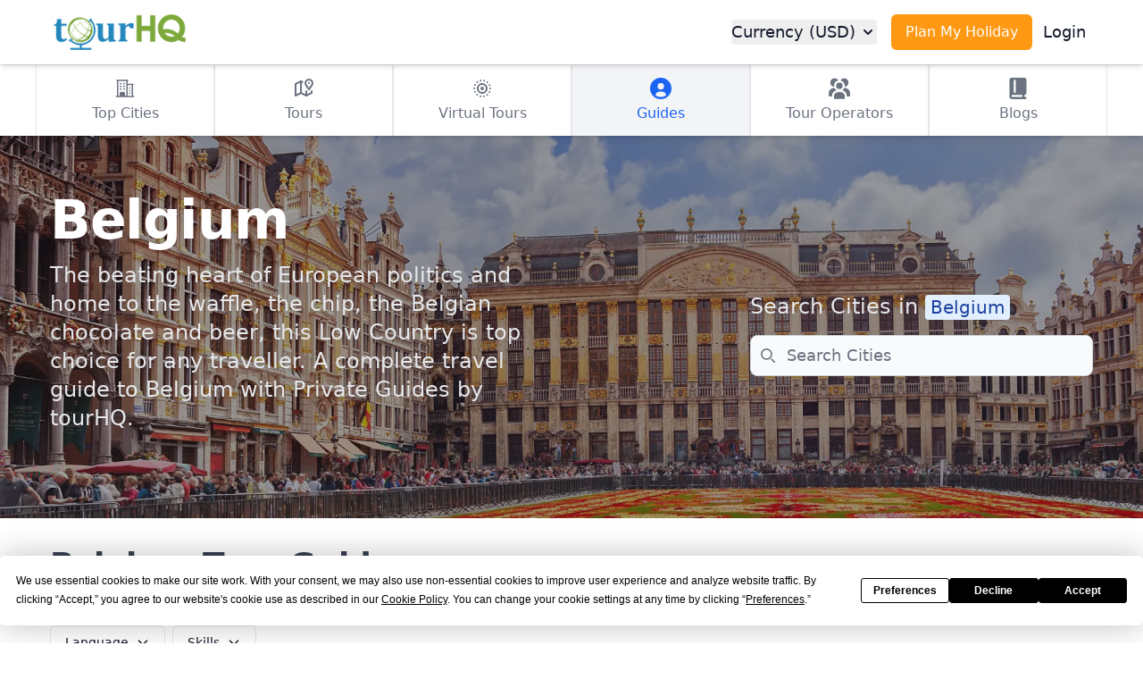

--- FILE ---
content_type: text/html; charset=UTF-8
request_url: https://www.tourhq.com/belgium/tour-guides
body_size: 21133
content:
	
	
	



<!doctype html>
<html lang="en">

<head>
    <meta charset="UTF-8">
<meta name="viewport" content="width=device-width, initial-scale=1.0">
<meta http-equiv="Content-Security-Policy" content="upgrade-insecure-requests">
<meta name="B-verify" content="1d1feac5df32665ba2e3e67b707d8fee1a139006" />
<meta name="theme-color" content="#2588bd">
<link rel="shortcut icon" href="https://www.tourhq.com/favicon.ico" type="image/ico" />
<link rel="manifest" href="https://www.tourhq.com/web_manifest/manifest.json"/>
<script src="https://unpkg.com/scrollreveal@4.0.0/dist/scrollreveal.min.js"></script>

<script type="text/javascript" src="https://app.termly.io/resource-blocker/94fcbd7a-75d0-4af3-9c56-5bcc03827597?autoBlock=on"
></script>


<script type="module" src='https://www.tourhq.com/mf_tw/assets/src/turbo.min.js'></script>
 <script type="module">
    window.addEventListener('load', () => {
      if (typeof Turbo !== 'undefined' && Turbo.session) {
        Turbo.session.drive = false;
        Turbo.config.drive.progressBarDelay = 1000;
      } else {
        console.error('Turbo not found or session object not available.');
      }
    });
  </script>

<meta name="turbo-refresh-method" content="morph">

<link href="https://www.tourhq.com/mf_tw/assets/src/tw_main.css?v1768728388" rel="stylesheet">
<link rel="stylesheet" href="https://www.tourhq.com/mf_tw/assets/src/common_main.css" />

<script type="application/ld+json">
{
    "@context": "http://schema.org",
    "@type": "WebSite",
    "name": "tourHQ",
    "url": "https://www.tourhq.com/"
}
</script>
<script type="application/ld+json">
{
    "@context": "http://schema.org",
    "@type": "Organization",
    "mainEntityOfPage": {
        "@type": "WebPage",
        "@id": "https://www.tourhq.com/"
    },
    "name": "TourHQ Limited",
    "url": "https://www.tourhq.com/",
    "logo": "https://res.cloudinary.com/tourhq/image/upload/v1685868382/Logo/logo.png",
    "sameAs": [
        "https://www.facebook.com/tourhq",
        "https://twitter.com/tourhqcom",
        "https://www.instagram.com/tourhq",
        "https://www.linkedin.com/company/tourhq-com",
        "https://in.pinterest.com/tourhq/"
    ],
    "contactPoint": {
        "@type": "ContactPoint",
        "telephone": "+1 334 357 4733",
        "email": "support@tourhq.com",
        "contactType": "Customer Support"
    }
}
</script>



<script type="text/javascript" src="https://www.tourhq.com/mf_tw/assets/src/publisher.js?v=1768728388"></script>
<script type="text/javascript" src="https://www.tourhq.com/mf_tw/assets/src/base_app.js?v=1768728388"></script>

    <meta name="view-transition" content="same-origin">

    
<link rel="canonical" href="https://www.tourhq.com/belgium/tour-guides" />
<meta name="description" content="The beating heart of European politics and home to the waffle, the chip, the Belgian chocolate and beer, this Low Country is top choice for any traveller. A complete travel guide to Belgium with Private Guides by tourHQ." />
<meta name="keywords" content="Belgium travel guides, Belgium tour guides, Private guide in Belgium, Belgium tour guides" />
<meta property="og:title" content="Private Local Guides & Guided Tours In Belgium | TourHQ" />
<meta property="og:type" content="Website">
<meta property="og:description" content="The beating heart of European politics and home to the waffle, the chip, the Belgian chocolate and beer, this Low Country is top choice for any traveller. A complete travel guide to Belgium with Private Guides by tourHQ." />
<meta property="og:image" itemprop="image" content="https://res.cloudinary.com/tourhq/image/upload/c_thumb,h_630,w_1200/co_rgb:FFFFFF,l_text:roboto_200_bold_normal_left:Belgium/fl_layer_apply,g_center/l_Logo:mz5ajwuuzxn94zm6fsme/fl_layer_apply,g_north/qzrzvuaztkff1vw2srei.jpeg">

 <!-- <meta name="turbo-cache-control" content="no-preview"> -->

<!-- Page-basis scripts -->
<link rel="stylesheet" href="https://www.tourhq.com/thq_effects/slick/slick.min.css" />
<link rel="stylesheet" href="https://www.tourhq.com/thq_effects/slick/slick-theme.min.css" />
<link rel="stylesheet" href="https://www.tourhq.com/thq_effects/nouislider.min.css" />
<link rel="stylesheet" href="https://www.tourhq.com/thq_effects/tooltips/css/sideTip/themes/tooltipster-sideTip-shadow.min.css" />
<link rel="stylesheet" href="https://www.tourhq.com/thq_effects/tooltips/css/tooltipster.bundle.css" />
<link rel="stylesheet" href="https://www.tourhq.com/mf_tw/assets/custom_src/custom_rating.css" />

<!-- <link rel="stylesheet" href="https://www.tourhq.com/thq_effects/litepicker.min.css"> -->
<link rel="stylesheet" href="https://cdnjs.cloudflare.com/ajax/libs/awesomplete/1.1.5/awesomplete.min.css" />

<link rel="stylesheet" href="https://www.tourhq.com/mf_tw/assets/custom_src/common_country.css?v1.34" />

    <title>Private Local Guides & Guided Tours In Belgium | TourHQ</title>
</head>

<body class="flex flex-col min-h-screen m-0 overflow-x-hidden">

<section>

	



    <header class="z-50 new_header relative" data-turbo-prefetch="false">
       <p id="current-uri" class="hidden" style="display:none" uri="/belgium/tour-guides"></p>
    <turbo-frame id="common-nav" target="_top">
    <div class="static shadow shadow-md nav_main w-full text-lg select-none bg-gradient-to-b from-black to-transparent">
    <div class="w-full border-gray-200 divide-y divide-gray-100 from-gray-900 to-transparent nav_child dark:bg-gray-800 bg-white white_nav ">
    <div class="flex flex-wrap items-center justify-between max-w-screen-xl  p-4 mx-auto">
    <div class="flex items-center dark:text-white ps-1">
        
        <a href="https://www.tourhq.com/">
            <img src="https://res.cloudinary.com/tourhq/image/upload/v1685868382/Logo/logo.png" alt="tourHQ Logo" class="hidden mr-2 h-10 logo_full sm:block" />
            <img src="https://res.cloudinary.com/tourhq/image/upload/h_32,w_32/v1685868213/Logo/globe2.png" height="32" width="32" alt="tourHQ Logo Globe" class="mr-2 h-8 logo_icon sm:hidden" />
        </a>
        <p class="hidden text-sm font-medium text-center text-gray-900 head_tag lg:text-left font-segoe dark:text-gray-400">Explore the world with tourHQ</p>
        <button data-collapse-toggle="navbar-sticky" type="button" class="inline-flex items-center p-2 text-base text-gray-400 rounded-md ham_menu lg:hidden hover:bg-gray-500 focus:outline-none focus:ring-2 focus:ring-gray-200 dark:text-gray-300 dark:hover:bg-gray-700 dark:focus:ring-gray-600" aria-controls="navbar-sticky" aria-expanded="false">
            <span class="sr-only">Toggle Menu</span>
            <svg class="w-6 h-6" aria-hidden="true" fill="currentColor" viewBox="0 0 20 20" xmlns="http://www.w3.org/2000/svg"><path fill-rule="evenodd" d="M3 5a1 1 0 011-1h12a1 1 0 110 2H4a1 1 0 01-1-1zM3 10a1 1 0 011-1h12a1 1 0 110 2H4a1 1 0 01-1-1zM3 15a1 1 0 011-1h12a1 1 0 110 2H4a1 1 0 01-1-1z" clip-rule="evenodd"></path></svg>
        </button>

    </div>


    <div class="flex justify-between items-center last_nav lg:order-2">

    <!-- No Login or traveller login-->
        <a href="https://www.tourhq.com/plan-my-trip.html" class="block px-4 py-2 mr-3 text-sm font-medium text-center text-white rounded-md sm:text-base plan_mh_top bg-thq_orange-500 hover:bg-orangedark focus:ring-2 focus:outline-none focus:ring-orangelight dark:thq_orange-500 dark:hover:orangedark dark:focus:ring-orangedark">Plan My Holiday</a>
    
        <a href="https://www.tourhq.com/login" class="login_link mr-2 text-lg font-medium text-gray-900 dark:text-gray-50 lg:hover:text-sky-500 lg:dark:hover:text-sky-500 hover:underline">Login</a>


    
</div>

    <!-- Center nav -->

    <div class="hidden flex-row-reverse flex-grow justify-between items-center pr-4 w-full mid_nav lg:flex lg:w-auto lg:order-1" id="navbar-sticky" aria-expanded="false">
    <ul class="flex flex-col p-4 mt-4 font-medium bg-white rounded-md border border-gray-100 lg:p-0 lg:flex-row lg:space-x-8 lg:mt-0 lg:border-0 lg:bg-transparent dark:bg-gray-800/90 lg:dark:bg-transparent dark:border-gray-700">

    


        <!-- NO LOGIN-->
                <li class="hidden">
        <a href="#" class="block py-2 pr-4 pl-3 text-gray-900 rounded transition lg:text-white hover:bg-gray-100 hover:text-gray-900 lg:hover:bg-transparent lg:p-0 lg:hover:text-sky-500 lg:dark:hover:text-sky-500 dark:text-white dark:hover:bg-gray-700 dark:hover:text-white lg:dark:hover:bg-transparent dark:border-gray-700" >Home</a>
        </li>
        
                <!-- Traveller login or no login -->
        <li class="hidden">
        <a href="https://www.tourhq.com/location" data-turbo="true" class="block py-2 pr-4 pl-3 text-gray-900 rounded lg:text-white hover:bg-gray-100 hover:text-gray-900 lg:hover:bg-transparent lg:p-0 lg:hover:text-sky-500 lg:dark:hover:text-sky-500 dark:text-white dark:hover:bg-gray-700 dark:hover:text-white lg:dark:hover:bg-transparent dark:border-gray-700">Destinations</a>
        </li>
        <li class="hidden">
        <button id="dropdownNavbarLink" data-dropdown-toggle="dropdownNavbar" class="justify-between items-center py-2 pr-4 pl-3 w-full text-gray-900 rounded lg:text-white hover:bg-gray-100 hover:text-gray-900 lg:hover:bg-transparent lg:p-0 lg:hover:text-sky-500 lg:dark:hover:text-sky-500 lg:dark:focus:text-sky-500 dark:text-white dark:hover:bg-gray-700 dark:hover:text-white lg:dark:hover:bg-transparent lg:border-0 lg:w-auto dark:focus:text-white dark:border-gray-700">How It Works <svg class="ml-1 w-5 h-5" aria-hidden="true" fill="currentColor" viewBox="0 0 20 20" xmlns="http://www.w3.org/2000/svg"><path fill-rule="evenodd" d="M5.293 7.293a1 1 0 011.414 0L10 10.586l3.293-3.293a1 1 0 111.414 1.414l-4 4a1 1 0 01-1.414 0l-4-4a1 1 0 010-1.414z" clip-rule="evenodd"></path></svg></button>
            <!-- Dropdown menu -->
            <div id="dropdownNavbar" class="hidden z-50 w-56 font-normal bg-white rounded-md divide-y divide-gray-100 shadow dark:bg-gray-700 dark:divide-gray-600">
            <ul class="py-2 text-base text-gray-700 dark:text-gray-400" aria-labelledby="dropdownLargeButton">
            <li>
            <a href="https://www.tourhq.com/guidemarketplace" class="block px-4 py-2 hover:bg-gray-100 dark:text-gray-200 dark:hover:bg-gray-600 dark:hover:text-white">I am a Guide</a>
            </li>
            <li>
            <a href="https://www.tourhq.com/travelermarketplace" class="block px-4 py-2 hover:bg-gray-100 dark:text-gray-200 dark:hover:bg-gray-600 dark:hover:text-white">I am a Traveller</a>
            </li>
            </ul>
            </div>
            </li>
             
                        <li class="hidden">
            <a href="https://www.tourhq.com/tickets/online_exp" class="block py-2 pr-4 pl-3 text-gray-900 rounded transition lg:text-white hover:bg-gray-100 hover:text-gray-900 lg:hover:bg-transparent lg:p-0 lg:hover:text-sky-500 lg:dark:hover:text-sky-500 dark:text-white dark:hover:bg-gray-700 dark:hover:text-white lg:dark:hover:bg-transparent dark:border-gray-700">Online Experiences</a>
            </li>

                                <li class="button_li">
                    <button type="button" id="currency_changer_btn" class="flex items-center justify-between w-full py-2 pl-3 pr-4 text-gray-900 transition rounded currency_changer_btn lg:text-gray-900 hover:bg-gray-100 hover:text-gray-900 lg:hover:bg-transparent lg:p-0 lg:hover:text-sky-500 lg:dark:hover:text-sky-500 dark:text-white dark:hover:bg-gray-700 dark:hover:text-white lg:dark:hover:bg-transparent dark:border-gray-700">Currency (USD) <svg class="ml-1 w-5 h-5" aria-hidden="true" fill="currentColor" viewBox="0 0 20 20" xmlns="http://www.w3.org/2000/svg"><path fill-rule="evenodd" d="M5.293 7.293a1 1 0 011.414 0L10 10.586l3.293-3.293a1 1 0 111.414 1.414l-4 4a1 1 0 01-1.414 0l-4-4a1 1 0 010-1.414z" clip-rule="evenodd"></path></svg></button>
                    </li>
                            </ul>
            </div>
        </div>
    </div>
    </div>
    </turbo-frame>

 </header>
</section>



<div id="tab_hldr" class="shadow-md fixed bottom-0 left-0 z-[999999] lg:z-40 w-full h-20 bg-white/90 border-t border-gray-200 lg:block lg:sticky lg:top-0 dark:bg-gray-800/90 dark:border-gray-700 lg:visible backdrop-blur">
    <div class="grid h-full max-w-screen-xl mx-auto font-medium lg:grid-cols-6 tab_nav">
              <a href="https://www.tourhq.com/Belgium/topcities" data-turbo="true"  class="!h-[79px] lg:h-full inline-flex flex-col items-center justify-center px-5 text-center border-gray-200 border-x hover:bg-gray-50 dark:hover:bg-gray-800 group dark:border-gray-600" data-turbo-pp >
            <svg class="w-5 h-5 mb-2 text-gray-500 lg:w-6 lg:h-6 lg:mb-1 dark:text-gray-400 group-hover:text-blue-600 dark:group-hover:text-thq_green-500 group-[.active]:text-blue-600 dark:group-[.active]:text-thq_green-400 mx-auto" fill="currentColor" stroke="currentColor" stroke-width="1.5" viewBox="0 0 24 24" xmlns="http://www.w3.org/2000/svg" aria-hidden="true">
                <path stroke-linecap="round" stroke-linejoin="round" d="M2.25 21h19.5m-18-18v18m10.5-18v18m6-13.5V21M6.75 6.75h.75m-.75 3h.75m-.75 3h.75m3-6h.75m-.75 3h.75m-.75 3h.75M6.75 21v-3.375c0-.621.504-1.125 1.125-1.125h2.25c.621 0 1.125.504 1.125 1.125V21M3 3h12m-.75 4.5H21m-3.75 3.75h.008v.008h-.008v-.008zm0 3h.008v.008h-.008v-.008zm0 3h.008v.008h-.008v-.008z"></path>
            </svg>
            <span class="text-sm text-gray-500 lg:text-base dark:text-gray-400 group-hover:text-blue-600 dark:group-hover:text-thq_green-500 group-[.active]:text-blue-600 dark:group-[.active]:text-thq_green-400">Top Cities</span>
        </a>
                <a href="https://www.tourhq.com/belgium/tours" data-turbo="true"  class="!h-[79px] lg:h-full inline-flex flex-col items-center justify-center px-5 text-center border-gray-200 border-x hover:bg-gray-50 dark:hover:bg-gray-800 group dark:border-gray-600" data-turbo-pp >
            <svg class="w-5 h-5 mb-2 text-gray-500 lg:w-6 lg:h-6 lg:mb-1 dark:text-gray-400 group-hover:text-blue-600 dark:group-hover:text-thq_green-500 group-[.active]:text-blue-600 dark:group-[.active]:text-thq_green-400 mx-auto"  viewBox="0 0 24 24" stroke-width="2" stroke="currentColor" fill="none" stroke-linecap="round" stroke-linejoin="round">  <path stroke="none" d="M0 0h24v24H0z"/>  <line x1="18" y1="6" x2="18" y2="6.01" />  <path d="M18 13l-3.5 -5a4 4 0 1 1 7 0l-3.5 5" />  <polyline points="10.5 4.75 9 4 3 7 3 20 9 17 15 20 21 17 21 15" />  <line x1="9" y1="4" x2="9" y2="17" />  <line x1="15" y1="15" x2="15" y2="20" /></svg>
            <span class="text-sm text-gray-500 lg:text-base dark:text-gray-400 group-hover:text-blue-600 dark:group-hover:text-thq_green-500 group-[.active]:text-blue-600 dark:group-[.active]:text-thq_green-400">Tours</span>
        </a>
        <a href="https://www.tourhq.com/belgium/online-experiences" data-turbo="true"  class="!h-[79px] lg:h-full inline-flex flex-col items-center justify-center px-5 text-center border-gray-200 border-x hover:bg-gray-50 dark:hover:bg-gray-800 group dark:border-gray-600" data-turbo-pp >
            <svg class="w-5 h-5 mb-2 text-gray-500 lg:w-6 lg:h-6 lg:mb-1 dark:text-gray-400 group-hover:text-blue-600 dark:group-hover:text-thq_green-500 group-[.active]:text-blue-600 dark:group-[.active]:text-thq_green-400 mx-auto" viewBox="0 0 24 24" stroke-width="2" stroke="currentColor" fill="none" stroke-linecap="round" stroke-linejoin="round">
                <path stroke="none" d="M0 0h24v24H0z"/>  <circle cx="12" cy="12" r="1" />  <circle cx="12" cy="12" r="5" />  <circle cx="12" cy="12" r="9" stroke-dasharray=".001 4.03" />
            </svg>
             <span class="text-sm text-gray-500 lg:text-base dark:text-gray-400 group-hover:text-blue-600 dark:group-hover:text-thq_green-500 group-[.active]:text-blue-600 dark:group-[.active]:text-thq_green-400">Virtual Tours</span>
        </a>

        <a href="https://www.tourhq.com/belgium/tour-guides"  data-turbo="true"  class="!h-[79px] lg:h-full inline-flex flex-col items-center justify-center px-5 text-center bg-gray-100 border-gray-200 dark:bg-gray-900 border-x hover:bg-gray-50 dark:hover:bg-gray-800 group dark:border-gray-600 active" >
            <svg class="w-5 h-5 mb-2 text-gray-500 lg:w-6 lg:h-6 lg:mb-1 dark:text-gray-400 group-hover:text-blue-600 dark:group-hover:text-thq_green-500 group-[.active]:text-blue-600 dark:group-[.active]:text-thq_green-400 mx-auto" aria-hidden="true" xmlns="http://www.w3.org/2000/svg" fill="currentColor" viewBox="0 0 20 20">
                <path d="M10 0a10 10 0 1 0 10 10A10.011 10.011 0 0 0 10 0Zm0 5a3 3 0 1 1 0 6 3 3 0 0 1 0-6Zm0 13a8.949 8.949 0 0 1-4.951-1.488A3.987 3.987 0 0 1 9 13h2a3.987 3.987 0 0 1 3.951 3.512A8.949 8.949 0 0 1 10 18Z"/>
            </svg>
           <span class="text-sm text-gray-500 lg:text-base dark:text-gray-400 group-hover:text-blue-600 dark:group-hover:text-thq_green-500 group-[.active]:text-blue-600 dark:group-[.active]:text-thq_green-400">Guides</span>
        </a>

        <a href="https://www.tourhq.com/belgium/tour-operators"  data-turbo="true"  class="!h-[79px] lg:h-full inline-flex flex-col items-center justify-center px-5 text-center border-gray-200 border-x hover:bg-gray-50 dark:hover:bg-gray-800 group dark:border-gray-600" data-turbo-pp >
            <svg class="w-5 h-5 mb-2 text-gray-500 lg:w-6 lg:h-6 lg:mb-1 dark:text-gray-400 group-hover:text-blue-600 dark:group-hover:text-thq_green-500 group-[.active]:text-blue-600 dark:group-[.active]:text-thq_green-400 mx-auto" aria-hidden="true" xmlns="http://www.w3.org/2000/svg" fill="currentColor" viewBox="0 0 20 19">
                <path d="M14.5 0A3.987 3.987 0 0 0 11 2.1a4.977 4.977 0 0 1 3.9 5.858A3.989 3.989 0 0 0 14.5 0ZM9 13h2a4 4 0 0 1 4 4v2H5v-2a4 4 0 0 1 4-4Z"/>
                <path d="M5 19h10v-2a4 4 0 0 0-4-4H9a4 4 0 0 0-4 4v2ZM5 7a5.008 5.008 0 0 1 4-4.9 3.988 3.988 0 1 0-3.9 5.859A4.974 4.974 0 0 1 5 7Zm5 3a3 3 0 1 0 0-6 3 3 0 0 0 0 6Zm5-1h-.424a5.016 5.016 0 0 1-1.942 2.232A6.007 6.007 0 0 1 17 17h2a1 1 0 0 0 1-1v-2a5.006 5.006 0 0 0-5-5ZM5.424 9H5a5.006 5.006 0 0 0-5 5v2a1 1 0 0 0 1 1h2a6.007 6.007 0 0 1 4.366-5.768A5.016 5.016 0 0 1 5.424 9Z"/>
            </svg>
            <span class="text-sm text-gray-500 lg:text-base dark:text-gray-400 group-hover:text-blue-600 dark:group-hover:text-thq_green-500 group-[.active]:text-blue-600 dark:group-[.active]:text-thq_green-400"><span class="hidden lg:inline">Tour</span> Operators</span>
        </a>

        <a href="https://www.tourhq.com/belgium/blogs" data-turbo="true"  class="!h-[79px] lg:h-full inline-flex flex-col items-center justify-center px-5 text-center border-gray-200 border-x hover:bg-gray-50 dark:hover:bg-gray-800 group dark:border-gray-600" data-turbo-pp >
            <svg class="w-5 h-5 mb-2 text-gray-500 lg:w-6 lg:h-6 lg:mb-1 dark:text-gray-400 group-hover:text-blue-600 dark:group-hover:text-thq_green-500 group-[.active]:text-blue-600 dark:group-[.active]:text-thq_green-400 mx-auto" aria-hidden="true" xmlns="http://www.w3.org/2000/svg" fill="currentColor" viewBox="0 0 16 20">
                <path d="M16 14V2a2 2 0 0 0-2-2H2a2 2 0 0 0-2 2v15a3 3 0 0 0 3 3h12a1 1 0 0 0 0-2h-1v-2a2 2 0 0 0 2-2ZM4 2h2v12H4V2Zm8 16H3a1 1 0 0 1 0-2h9v2Z"/>
            </svg>
            <span class="text-sm text-gray-500 lg:text-base dark:text-gray-400 group-hover:text-blue-600 dark:group-hover:text-thq_green-500 group-[.active]:text-blue-600 dark:group-[.active]:text-thq_green-400">Blogs</span>
        </a>
    </div>
</div>








<style>
      .hero_bg {
            background-image: url('https://res.cloudinary.com/tourhq/image/upload/c_fill,f_auto,fl_progressive,q_50,g_auto,w_1800,h_900/qzrzvuaztkff1vw2srei');
        }

         @media (max-width: 768px) {
            .mobile_bg {
                background-image: url('https://res.cloudinary.com/tourhq/image/upload/c_fill,f_auto,fl_progressive,q_20,g_auto,w_900,h_507/qzrzvuaztkff1vw2srei');
            }
        }
</style>

<!-- <section class="relative z-30 object-cover bg-gray-700 bg-center bg-no-repeat bg-cover lg:hero_bg mobile_bg" style='background-image: url("<?php// echo $banner_image_url;?>");'> -->
<section class="relative z-30 object-cover bg-gray-700 bg-center bg-no-repeat bg-cover hero_bg mobile_bg" >
<!-- <img src="https://res.cloudinary.com/tourhq/image/upload/c_fill,f_auto,fl_progressive,q_20,g_auto,w_900,h_507/qzrzvuaztkff1vw2srei" class="absolute block w-auto min-w-full min-h-full lg:hidden active max-w-none mob_img rm_vector" fetchpriority="high"> -->
 <div class="relative z-30 max-w-screen-xl px-8 py-16 mx-auto text-left lg:px-4">
        <div class="grid items-center grid-cols-1 gap-4 lg:grid-cols-2">
            <div>
                <h1 class="mb-4 text-4xl font-extrabold leading-none tracking-tight text-white capitalize md:text-5xl sm:text-4xl xl:text-6xl dark:text-white">
                    Belgium                    </h1>
                <p class="mb-8 text-xl font-normal text-gray-200 lg:text-2xl sdm:px-16 ldg:px-48">The beating heart of European politics and home to the waffle, the chip, the Belgian chocolate and beer, this Low Country is top choice for any traveller. A complete travel guide to Belgium with Private Guides by tourHQ.</p>
            </div>

            <div>
                <div class="w-full max-w-sm mx-auto lg:mr-0 search-container">
                    <p class="my-4 text-xl font-normal text-gray-200 lg:text-2xl">Search Cities in
                        <a href="https://www.tourhq.com/Belgium/topcities" class="capitalize bg-blue-100 text-xl text-blue-800 font-medium px-1.5 py-0.5 rounded dark:bg-thq_green-400">Belgium</a></p>
                    <label for="top_cities_search" class="mb-2 text-lg font-medium text-gray-900 sr-only dark:text-white">Search</label>

                    <div class="relative">
                        <div class="absolute inset-y-0 left-0 z-10 flex items-center pl-3 pointer-events-none">
                            <svg class="w-4 h-4 text-gray-500 dark:text-gray-400" aria-hidden="true" xmlns="http://www.w3.org/2000/svg" fill="none" viewBox="0 0 20 20">
                                <path stroke="currentColor" stroke-linecap="round" stroke-linejoin="round" stroke-width="2" d="m19 19-4-4m0-7A7 7 0 1 1 1 8a7 7 0 0 1 14 0Z"/>
                            </svg>
                        </div>
                        <input type="hidden" name="c_id" id="c_id" value="19" />
                        <input type="search" id="top_cities_search" class="block w-full p-2 pl-10 text-lg text-gray-900 border border-gray-300 rounded-lg search_filter oe_search bg-gray-50 focus:ring-blue-500 focus:border-blue-500 dark:bg-gray-700 dark:border-gray-600 dark:placeholder-gray-400 dark:text-white dark:focus:ring-blue-500 dark:focus:border-blue-500" placeholder="Search Cities" required>

                    </div>
                </div>
            </div>

        </div>
    </div>
    <div class="absolute top-0 left-0 z-20 w-full h-full bg-gray-900 dark_overlay opacity-40 dark:block"></div>
    </section>


<section class="z-30 w-full px-6 bg-white lg:px-0 dark:bg-gray-900">
    <div class="relative z-10 max-w-screen-xl px-4 mx-auto text-center md:text-left">
        <h2 class="max-w-xl pt-4 mb-8 text-3xl font-bold tracking-tight text-left text-gray-700 capitalize sm:text-4xl sm:pt-8 dark:text-white">
            Belgium            Tour Guides</h2>
    </div>
</section>

<section class="z-30 w-full bg-white dark:bg-gray-900">
    <div class="relative z-30 max-w-screen-xl px-4 py-4 mx-auto text-center filters_hldr md:text-left">
        


<div>
    <div class="flex flex-wrap">

                <!-- Language -->
        <button type="button" id="dropdownLanguage" data-dropdown-toggle="language_dropdown" data-dropdown-placement="bottom" class="inline-flex items-center px-4 py-2 mb-2 mr-2 text-sm font-medium text-gray-900 bg-white border border-gray-200 rounded-md filter_btn focus:outline-none hover:bg-gray-100 hover:text-blue-700 focus:z-10 focus:ring-4 focus:ring-gray-200 dark:focus:ring-gray-700 dark:bg-gray-800 dark:text-gray-400 dark:border-gray-600 dark:hover:text-white dark:hover:bg-gray-700">Language
            <svg class="w-4 h-4 ml-2" aria-hidden="true" fill="none" stroke="currentColor" viewBox="0 0 24 24"
            xmlns="http://www.w3.org/2000/svg">
            <path stroke-linecap="round" stroke-linejoin="round" stroke-width="2" d="M19 9l-7 7-7-7"></path>
            </svg>
        </button>

        <div class="mainGuidingArea_hldr">
            <div class="flex items-center">
                <input id="mainGuidingArea" type="checkbox" value="" class="hidden mainGuidingArea_checkbox peer">
                <label for="mainGuidingArea" class="inline-flex items-center justify-center w-full p-2 px-4 mb-2 mr-2 text-sm font-medium text-gray-900 capitalize bg-white border border-gray-200 rounded-md cursor-pointer mainGuidingArea_checkbox dark:hover:text-white peer-checked:border-blue-600 peer-checked:bg-blue-700 hover:text-white dark:peer-checked:text-white dark:peer-checked:bg-blue-700 peer-checked:text-white hover:bg-blue-600 dark:bg-gray-800 dark:text-gray-400 dark:border-gray-600 dark:hover:bg-blue-600">
                    By Main Guiding Area
                </label>
            </div>
        </div>
        <!-- Skill-->
        <button type="button"  id="dropdownSkills" data-dropdown-target="skills_dropdown" data-dropdown-toggle="skills_dropdown" class="items-center hidden px-4 py-2 mb-2 mr-2 text-sm font-medium text-gray-900 bg-white border border-gray-200 rounded-md md:inline-flex filter_btn focus:outline-none hover:bg-gray-100 hover:text-blue-700 focus:ring-4 focus:ring-gray-200 dark:focus:ring-gray-700 dark:bg-gray-800 dark:text-gray-400 dark:border-gray-600 dark:hover:text-white dark:hover:bg-gray-700">Skills
            <svg class="w-4 h-4 ml-2" aria-hidden="true" fill="none" stroke="currentColor" viewBox="0 0 24 24"
            xmlns="http://www.w3.org/2000/svg">
            <path stroke-linecap="round" stroke-linejoin="round" stroke-width="2" d="M19 9l-7 7-7-7"></path>
            </svg>
        </button>
        
    </div>

    <div class="dpdwns">
                    <div  id="language_dropdown" class="z-10 hidden max-w-screen-xl bg-white rounded-md shadow-lg lg:ml-4 dropdown_item language_dropdown mins-w-56 dark:bg-gray-700">
                <ul class="grid max-w-3xl grid-cols-2 gap-4 p-6 overflow-hidden overflow-y-auto text-sm lg:grid-cols-4 language_dropdown_ul max-h-56 [&::-webkit-scrollbar]:w-2 [&::-webkit-scrollbar-track]:rounded-full [&::-webkit-scrollbar-thumb]:rounded-full [&::-webkit-scrollbar-track]:bg-gray-200 [&::-webkit-scrollbar-thumb]:bg-gray-400 dark:[&::-webkit-scrollbar-track]:bg-gray-700 dark:[&::-webkit-scrollbar-thumb]:bg-gray-500" aria-labelledby="dropdownLanguage">

                </ul>
                    <div class="flex items-center justify-between p-6 py-6 space-x-2 border-t border-gray-200 rounded-b dark:border-gray-600">
                    <button type="button" class="clear_language text-gray-500 bg-white hover:bg-gray-100 focus:ring-4 focus:outline-none focus:ring-blue-300 rounded-md border border-gray-200 text-sm font-medium px-5 py-2.5 hover:text-gray-900 focus:z-10 dark:bg-gray-700 dark:text-gray-300 dark:border-gray-500 dark:hover:text-white dark:hover:bg-gray-600 dark:focus:ring-gray-600">Reset</button>
                    <span class="text-sm text-gray-500 show_count dark:text-gray-300"></span>
                    <button type="button" class="apply_language text-white bg-blue-700 hover:bg-blue-800 focus:ring-4 focus:outline-none focus:ring-blue-300 font-medium rounded-md text-sm px-5 py-2.5 text-center dark:bg-blue-600 dark:hover:bg-blue-700 dark:focus:ring-blue-800">Apply</button>
                </div>
            </div>

            <div id="skills_dropdown" data-dropdown-offset-distance="10" data-dropdown-offset-skidding="100" class="z-10 hidden bg-white rounded-md shadow-lg dropdown_item skills_dropdown dark:bg-gray-700">
                <ul class="flex flex-wrap max-w-3xl gap-4 p-6 overflow-hidden overflow-y-auto text-sm max-h-48 skills_dropdown_ul [&::-webkit-scrollbar]:w-2 [&::-webkit-scrollbar-track]:rounded-full [&::-webkit-scrollbar-thumb]:rounded-full [&::-webkit-scrollbar-track]:bg-gray-200 [&::-webkit-scrollbar-thumb]:bg-gray-400 dark:[&::-webkit-scrollbar-track]:bg-gray-700 dark:[&::-webkit-scrollbar-thumb]:bg-gray-500" aria-labelledby="dropdownSkills">

                </ul>
                <div class="flex items-center justify-between p-6 py-6 space-x-2 border-t border-gray-200 rounded-b dark:border-gray-600">
                    <button type="button" class="clear_skills text-gray-500 bg-white hover:bg-gray-100 focus:ring-4 focus:outline-none focus:ring-blue-300 rounded-md border border-gray-200 text-sm font-medium px-5 py-2.5 hover:text-gray-900 focus:z-10 dark:bg-gray-700 dark:text-gray-300 dark:border-gray-500 dark:hover:text-white dark:hover:bg-gray-600 dark:focus:ring-gray-600">Reset</button>
                    <span class="text-sm text-gray-500 show_count dark:text-gray-300"></span>
                    <button type="button" class="apply_skills text-white bg-blue-700 hover:bg-blue-800 focus:ring-4 focus:outline-none focus:ring-blue-300 font-medium rounded-md text-sm px-5 py-2.5 text-center dark:bg-blue-600 dark:hover:bg-blue-700 dark:focus:ring-blue-800">Apply</button>
                </div>
            </div>
             <!-- Skills modal
            <div id="skillsModal" tabindex="-1" aria-hidden="true" class="fixed top-0 left-0 right-0 z-60 hidden w-full p-4 overflow-x-hidden overflow-y-auto md:inset-0 h-[calc(100%-1rem)] max-h-full backdrop-blur">
                <div class="relative w-full max-w-2xl max-h-full">
                    <div class="relative bg-white rounded-lg shadow dark:bg-gray-700">
                        <div class="flex items-start justify-between p-4 border-b rounded-t dark:border-gray-600">
                            <h3 class="text-xl font-semibold text-gray-900 dark:text-white">
                                Skills
                            </h3>
                            <button type="button" class="inline-flex items-center justify-center w-8 h-8 ml-auto text-sm text-gray-400 bg-transparent rounded-lg hover:bg-gray-200 hover:text-gray-900 dark:hover:bg-gray-600 dark:hover:text-white" data-modal-hide="skillsModal">
                                <svg class="w-3 h-3" aria-hidden="true" xmlns="http://www.w3.org/2000/svg" fill="none" viewBox="0 0 14 14">
                                    <path stroke="currentColor" stroke-linecap="round" stroke-linejoin="round" stroke-width="2" d="m1 1 6 6m0 0 6 6M7 7l6-6M7 7l-6 6"/>
                                </svg>
                                <span class="sr-only">Close modal</span>
                            </button>
                        </div>
                        <div class="space-y-6">
                            <ul class="flex flex-wrap justify-between max-w-3xl gap-4 p-6 overflow-hidden overflow-y-auto text-base max-h-72 skills_dropdown_ul sm:text-sm" aria-labelledby="dropdownSkills">

                            </ul>
                        </div>
                        <div class="flex items-center justify-between p-6 space-x-2 border-t border-gray-200 rounded-b dark:border-gray-600">
                            <button type="button" class="clear_skills text-gray-500 bg-white hover:bg-gray-100 focus:ring-4 focus:outline-none focus:ring-blue-300 rounded-md border border-gray-200 text-sm font-medium px-5 py-2.5 hover:text-gray-900 focus:z-10 dark:bg-gray-700 dark:text-gray-300 dark:border-gray-500 dark:hover:text-white dark:hover:bg-gray-600 dark:focus:ring-gray-600">Reset</button>
                            <span class="text-sm text-gray-500 show_count dark:text-gray-300"></span>
                            <button type="button" data-modal-hide="skillsModal" class="apply_skills text-white bg-blue-700 hover:bg-blue-800 focus:ring-4 focus:outline-none focus:ring-blue-300 font-medium rounded-md text-sm px-5 py-2.5 text-center dark:bg-blue-600 dark:hover:bg-blue-700 dark:focus:ring-blue-800">Apply</button>

                        </div>
                    </div>
                </div>
            </div>-->
        

    </div>
</div>






    </div>
</section>

<section class="w-full pb-16 bg-white grow body_section item_section dark:bg-gray-900">

    <div class="relative w-full bg-white items_section dark:bg-gray-900 ">

        <div class="relative z-10 max-w-screen-xl px-4 mx-auto text-center md:text-left min-h-[314px]">

             <div class="spinner_hldr absolute w-full h-full backdrop-blur z-[21] bg-white/60 dark:bg-gray-900/80">
                <div role="status" class="absolute -translate-x-1/2 -translate-y-1/2 top-1/2 left-1/2 ">
                    <svg aria-hidden="true" class="w-16 h-16 mr-2 text-gray-200 animate-spin dark:text-gray-600 fill-blue-600" viewBox="0 0 100 101" fill="none" xmlns="http://www.w3.org/2000/svg"><path d="M100 50.5908C100 78.2051 77.6142 100.591 50 100.591C22.3858 100.591 0 78.2051 0 50.5908C0 22.9766 22.3858 0.59082 50 0.59082C77.6142 0.59082 100 22.9766 100 50.5908ZM9.08144 50.5908C9.08144 73.1895 27.4013 91.5094 50 91.5094C72.5987 91.5094 90.9186 73.1895 90.9186 50.5908C90.9186 27.9921 72.5987 9.67226 50 9.67226C27.4013 9.67226 9.08144 27.9921 9.08144 50.5908Z" fill="currentColor"/><path d="M93.9676 39.0409C96.393 38.4038 97.8624 35.9116 97.0079 33.5539C95.2932 28.8227 92.871 24.3692 89.8167 20.348C85.8452 15.1192 80.8826 10.7238 75.2124 7.41289C69.5422 4.10194 63.2754 1.94025 56.7698 1.05124C51.7666 0.367541 46.6976 0.446843 41.7345 1.27873C39.2613 1.69328 37.813 4.19778 38.4501 6.62326C39.0873 9.04874 41.5694 10.4717 44.0505 10.1071C47.8511 9.54855 51.7191 9.52689 55.5402 10.0491C60.8642 10.7766 65.9928 12.5457 70.6331 15.2552C75.2735 17.9648 79.3347 21.5619 82.5849 25.841C84.9175 28.9121 86.7997 32.2913 88.1811 35.8758C89.083 38.2158 91.5421 39.6781 93.9676 39.0409Z" fill="currentFill"/></svg>
                    <span class="sr-only">Loading...</span>
                </div>
            </div>


            <div id="tour_container"  class="grid grid-cols-1 gap-6 pb-8 gap-y-4 main_cont sm:grid-cols-2 md:grid-cols-3 lg:grid-cols-4">
                        <a href="https://www.tourhq.com/guide/be44044/johanna-schroeder">
                <div class="overflow-hidden text-left transition bg-white border border-gray-200 rounded-md shadow group hover:shadow-lg dark:bg-gray-800 dark:border-gray-700 dark:hover:shadow-lg-light ">
                    <div class="relative overflow-hidden group">
                        <img src="https://www.tourhq.com/lazy/37259551.cms" data-src="https://res.cloudinary.com/tourhq/image/upload/c_fill,f_auto,fl_progressive,q_auto,g_auto,h_224,w_272/vzkzcyai6dehfn1dynoy" alt="Johanna Schroeder" class="object-cover w-full h-56 transition duration-500 group-hover:scale-125">


                        <div class="absolute left-0 z-10 w-full bottom-1">
                            <h4 class="text-white p-2.5 text-2xl text-center font-bold">Johanna Schroeder</h4>
                        </div>

                        <div class="bg-gradient-to-t from-black/40 to-20% dark:from-black/40 w-full h-full absolute top-0 left-0 z-0"></div>
                    </div>

                    <div class="p-4">
                        <div class="sm:h-[76px]">
                            <p class="text-base leading-relaxed text-gray-700 dark:text-gray-400 line-clamp-3 sm:text-base">&nbsp;I recently retired but I&nbsp;still very active. I have a degree in business, translation and ...
                            </p>
                        </div>
                                                                        <div class="ratings_hldr sm:h-6 mt-2.5">
                            <div class="flex items-center">
                                <div id="unit_long0id" class="">
                                    <ul id="unit_ul-display" class="flex items-center unit-rating-display" style="width:85px;">
                                    <li class="current-rating-display" style="width:100%">Currently </li>
                                    <li><span class="r1-unit rater" rel="nofollow" tabindex="0">1</span></li>
                                    <li><span class="r2-unit rater" rel="nofollow" tabindex="0">2</span></li>
                                    <li><span class="r3-unit rater" rel="nofollow" tabindex="0">3</span></li>
                                    <li><span class="r4-unit rater" rel="nofollow" tabindex="0">4</span></li>
                                    <li><span class="r5-unit rater" rel="nofollow" tabindex="0">5</span></li>
                                    </ul>
                                </div>
                                                                <span class="text-gray-700 text-sm dark:text-gray-400 font-semibold px-1.5 py-0.5">2 Reviews</span>
                                                            </div>
                        </div>
                                            </div>
                </div>
            </a>
                        <a href="https://www.tourhq.com/guide/be21089/hamza-al-hammoumi">
                <div class="overflow-hidden text-left transition bg-white border border-gray-200 rounded-md shadow group hover:shadow-lg dark:bg-gray-800 dark:border-gray-700 dark:hover:shadow-lg-light ">
                    <div class="relative overflow-hidden group">
                        <img src="https://www.tourhq.com/lazy/37259551.cms" data-src="https://res.cloudinary.com/tourhq/image/upload/c_fill,f_auto,fl_progressive,q_auto,g_auto,h_224,w_272/qia1a3snfezjhdkqqye2" alt="Hamza Al hammoumi" class="object-cover w-full h-56 transition duration-500 group-hover:scale-125">


                        <div class="absolute left-0 z-10 w-full bottom-1">
                            <h4 class="text-white p-2.5 text-2xl text-center font-bold">Hamza Al hammoumi</h4>
                        </div>

                        <div class="bg-gradient-to-t from-black/40 to-20% dark:from-black/40 w-full h-full absolute top-0 left-0 z-0"></div>
                    </div>

                    <div class="p-4">
                        <div class="sm:h-[76px]">
                            <p class="text-base leading-relaxed text-gray-700 dark:text-gray-400 line-clamp-3 sm:text-base">I'm a young &nbsp;man 28 years old,who love to guide people around the most beautiful and important ...
                            </p>
                        </div>
                                                                        <div class="ratings_hldr sm:h-6 mt-2.5">
                            <div class="flex items-center">
                                <div id="unit_long0id" class="">
                                    <ul id="unit_ul-display" class="flex items-center unit-rating-display" style="width:85px;">
                                    <li class="current-rating-display" style="width:100%">Currently </li>
                                    <li><span class="r1-unit rater" rel="nofollow" tabindex="0">1</span></li>
                                    <li><span class="r2-unit rater" rel="nofollow" tabindex="0">2</span></li>
                                    <li><span class="r3-unit rater" rel="nofollow" tabindex="0">3</span></li>
                                    <li><span class="r4-unit rater" rel="nofollow" tabindex="0">4</span></li>
                                    <li><span class="r5-unit rater" rel="nofollow" tabindex="0">5</span></li>
                                    </ul>
                                </div>
                                                                <span class="text-gray-700 text-sm dark:text-gray-400 font-semibold px-1.5 py-0.5">1 Review</span>
                                                            </div>
                        </div>
                                            </div>
                </div>
            </a>
                        <a href="https://www.tourhq.com/guide/be44487/igor-murawski">
                <div class="overflow-hidden text-left transition bg-white border border-gray-200 rounded-md shadow group hover:shadow-lg dark:bg-gray-800 dark:border-gray-700 dark:hover:shadow-lg-light ">
                    <div class="relative overflow-hidden group">
                        <img src="https://www.tourhq.com/lazy/37259551.cms" data-src="https://res.cloudinary.com/tourhq/image/upload/c_fill,f_auto,fl_progressive,q_auto,g_auto,h_224,w_272/tjire8dygptwewe5xmpp" alt="Igor Murawski" class="object-cover w-full h-56 transition duration-500 group-hover:scale-125">


                        <div class="absolute left-0 z-10 w-full bottom-1">
                            <h4 class="text-white p-2.5 text-2xl text-center font-bold">Igor Murawski</h4>
                        </div>

                        <div class="bg-gradient-to-t from-black/40 to-20% dark:from-black/40 w-full h-full absolute top-0 left-0 z-0"></div>
                    </div>

                    <div class="p-4">
                        <div class="sm:h-[76px]">
                            <p class="text-base leading-relaxed text-gray-700 dark:text-gray-400 line-clamp-3 sm:text-base">Passionate about history, passionate about travel, passionate about Flanders.„Old Bruges B&B and ...
                            </p>
                        </div>
                                                                        <div class="ratings_hldr sm:h-6 mt-2.5">
                            <div class="flex items-center">
                                <div id="unit_long0id" class="">
                                    <ul id="unit_ul-display" class="flex items-center unit-rating-display" style="width:85px;">
                                    <li class="current-rating-display" style="width:100%">Currently </li>
                                    <li><span class="r1-unit rater" rel="nofollow" tabindex="0">1</span></li>
                                    <li><span class="r2-unit rater" rel="nofollow" tabindex="0">2</span></li>
                                    <li><span class="r3-unit rater" rel="nofollow" tabindex="0">3</span></li>
                                    <li><span class="r4-unit rater" rel="nofollow" tabindex="0">4</span></li>
                                    <li><span class="r5-unit rater" rel="nofollow" tabindex="0">5</span></li>
                                    </ul>
                                </div>
                                                                <span class="text-gray-700 text-sm dark:text-gray-400 font-semibold px-1.5 py-0.5">1 Review</span>
                                                            </div>
                        </div>
                                            </div>
                </div>
            </a>
                        <a href="https://www.tourhq.com/guide/be79769/veronica-booysen">
                <div class="overflow-hidden text-left transition bg-white border border-gray-200 rounded-md shadow group hover:shadow-lg dark:bg-gray-800 dark:border-gray-700 dark:hover:shadow-lg-light ">
                    <div class="relative overflow-hidden group">
                        <img src="https://www.tourhq.com/lazy/37259551.cms" data-src="https://res.cloudinary.com/tourhq/image/upload/c_fill,f_auto,fl_progressive,q_auto,g_auto,h_224,w_272/nl4aw1nbrkgi0b0mwwup" alt="Veronica Booysen" class="object-cover w-full h-56 transition duration-500 group-hover:scale-125">


                        <div class="absolute left-0 z-10 w-full bottom-1">
                            <h4 class="text-white p-2.5 text-2xl text-center font-bold">Veronica Booysen</h4>
                        </div>

                        <div class="bg-gradient-to-t from-black/40 to-20% dark:from-black/40 w-full h-full absolute top-0 left-0 z-0"></div>
                    </div>

                    <div class="p-4">
                        <div class="sm:h-[76px]">
                            <p class="text-base leading-relaxed text-gray-700 dark:text-gray-400 line-clamp-3 sm:text-base">I am a professional tour guide with excellent knowledge of WW1 and the West-Flanders region in ...
                            </p>
                        </div>
                                                                        <div class="ratings_hldr sm:h-6 mt-2.5">
                            <div class="flex items-center">
                                <div id="unit_long0id" class="">
                                    <ul id="unit_ul-display" class="flex items-center unit-rating-display" style="width:85px;">
                                    <li class="current-rating-display" style="width:100%">Currently </li>
                                    <li><span class="r1-unit rater" rel="nofollow" tabindex="0">1</span></li>
                                    <li><span class="r2-unit rater" rel="nofollow" tabindex="0">2</span></li>
                                    <li><span class="r3-unit rater" rel="nofollow" tabindex="0">3</span></li>
                                    <li><span class="r4-unit rater" rel="nofollow" tabindex="0">4</span></li>
                                    <li><span class="r5-unit rater" rel="nofollow" tabindex="0">5</span></li>
                                    </ul>
                                </div>
                                                                <span class="text-gray-700 text-sm dark:text-gray-400 font-semibold px-1.5 py-0.5">5 Reviews</span>
                                                            </div>
                        </div>
                                            </div>
                </div>
            </a>
                        <a href="https://www.tourhq.com/guide/be26619/niels-declercq">
                <div class="overflow-hidden text-left transition bg-white border border-gray-200 rounded-md shadow group hover:shadow-lg dark:bg-gray-800 dark:border-gray-700 dark:hover:shadow-lg-light ">
                    <div class="relative overflow-hidden group">
                        <img src="https://www.tourhq.com/lazy/37259551.cms" data-src="https://res.cloudinary.com/tourhq/image/upload/c_fill,f_auto,fl_progressive,q_auto,g_auto,h_224,w_272/jj0ymnenzslrg8vfwtld" alt="Niels Declercq" class="object-cover w-full h-56 transition duration-500 group-hover:scale-125">


                        <div class="absolute left-0 z-10 w-full bottom-1">
                            <h4 class="text-white p-2.5 text-2xl text-center font-bold">Niels Declercq</h4>
                        </div>

                        <div class="bg-gradient-to-t from-black/40 to-20% dark:from-black/40 w-full h-full absolute top-0 left-0 z-0"></div>
                    </div>

                    <div class="p-4">
                        <div class="sm:h-[76px]">
                            <p class="text-base leading-relaxed text-gray-700 dark:text-gray-400 line-clamp-3 sm:text-base">Private tour guide based in Bruges, Belgium, with a strong focus on history and storytelling. ...
                            </p>
                        </div>
                                                                    </div>
                </div>
            </a>
                        <a href="https://www.tourhq.com/guide/be16230/bruce-graham-littley">
                <div class="overflow-hidden text-left transition bg-white border border-gray-200 rounded-md shadow group hover:shadow-lg dark:bg-gray-800 dark:border-gray-700 dark:hover:shadow-lg-light ">
                    <div class="relative overflow-hidden group">
                        <img src="https://www.tourhq.com/lazy/37259551.cms" data-src="https://res.cloudinary.com/tourhq/image/upload/c_fill,f_auto,fl_progressive,q_auto,g_auto,h_224,w_272/fxgn1vwbrpmuux2oxwtm" alt="Bruce Graham Littley" class="object-cover w-full h-56 transition duration-500 group-hover:scale-125">


                        <div class="absolute left-0 z-10 w-full bottom-1">
                            <h4 class="text-white p-2.5 text-2xl text-center font-bold">Bruce Graham Littley</h4>
                        </div>

                        <div class="bg-gradient-to-t from-black/40 to-20% dark:from-black/40 w-full h-full absolute top-0 left-0 z-0"></div>
                    </div>

                    <div class="p-4">
                        <div class="sm:h-[76px]">
                            <p class="text-base leading-relaxed text-gray-700 dark:text-gray-400 line-clamp-3 sm:text-base">Aide and assistant to Vern Littley, Badged Guide No 21, Guild of Battlefield Guides. ...
                            </p>
                        </div>
                                                                    </div>
                </div>
            </a>
                        <a href="https://www.tourhq.com/guide/be12934/cameryn-wolffenbuttel">
                <div class="overflow-hidden text-left transition bg-white border border-gray-200 rounded-md shadow group hover:shadow-lg dark:bg-gray-800 dark:border-gray-700 dark:hover:shadow-lg-light ">
                    <div class="relative overflow-hidden group">
                        <img src="https://www.tourhq.com/lazy/37259551.cms" data-src="https://res.cloudinary.com/tourhq/image/upload/c_fill,f_auto,fl_progressive,q_auto,g_auto,h_224,w_272/fxgn1vwbrpmuux2oxwtm" alt="Cameryn Wolffenbuttel" class="object-cover w-full h-56 transition duration-500 group-hover:scale-125">


                        <div class="absolute left-0 z-10 w-full bottom-1">
                            <h4 class="text-white p-2.5 text-2xl text-center font-bold">Cameryn Wolffenbuttel</h4>
                        </div>

                        <div class="bg-gradient-to-t from-black/40 to-20% dark:from-black/40 w-full h-full absolute top-0 left-0 z-0"></div>
                    </div>

                    <div class="p-4">
                        <div class="sm:h-[76px]">
                            <p class="text-base leading-relaxed text-gray-700 dark:text-gray-400 line-clamp-3 sm:text-base">
                            </p>
                        </div>
                                                                    </div>
                </div>
            </a>
                        <a href="https://www.tourhq.com/guide/be26443/van-dille-patrick">
                <div class="overflow-hidden text-left transition bg-white border border-gray-200 rounded-md shadow group hover:shadow-lg dark:bg-gray-800 dark:border-gray-700 dark:hover:shadow-lg-light ">
                    <div class="relative overflow-hidden group">
                        <img src="https://www.tourhq.com/lazy/37259551.cms" data-src="https://res.cloudinary.com/tourhq/image/upload/c_fill,f_auto,fl_progressive,q_auto,g_auto,h_224,w_272/mvzszffbg2qwbqzjvzh8" alt="Van Dille Patrick" class="object-cover w-full h-56 transition duration-500 group-hover:scale-125">


                        <div class="absolute left-0 z-10 w-full bottom-1">
                            <h4 class="text-white p-2.5 text-2xl text-center font-bold">Van Dille Patrick</h4>
                        </div>

                        <div class="bg-gradient-to-t from-black/40 to-20% dark:from-black/40 w-full h-full absolute top-0 left-0 z-0"></div>
                    </div>

                    <div class="p-4">
                        <div class="sm:h-[76px]">
                            <p class="text-base leading-relaxed text-gray-700 dark:text-gray-400 line-clamp-3 sm:text-base">
                            </p>
                        </div>
                                                                    </div>
                </div>
            </a>
                        <a href="https://www.tourhq.com/guide/be76039/felice-belfiore">
                <div class="overflow-hidden text-left transition bg-white border border-gray-200 rounded-md shadow group hover:shadow-lg dark:bg-gray-800 dark:border-gray-700 dark:hover:shadow-lg-light ">
                    <div class="relative overflow-hidden group">
                        <img src="https://www.tourhq.com/lazy/37259551.cms" data-src="https://res.cloudinary.com/tourhq/image/upload/c_fill,f_auto,fl_progressive,q_auto,g_auto,h_224,w_272/e1yzbcsfeou7xkvx6iyy" alt="Felice Belfiore" class="object-cover w-full h-56 transition duration-500 group-hover:scale-125">


                        <div class="absolute left-0 z-10 w-full bottom-1">
                            <h4 class="text-white p-2.5 text-2xl text-center font-bold">Felice Belfiore</h4>
                        </div>

                        <div class="bg-gradient-to-t from-black/40 to-20% dark:from-black/40 w-full h-full absolute top-0 left-0 z-0"></div>
                    </div>

                    <div class="p-4">
                        <div class="sm:h-[76px]">
                            <p class="text-base leading-relaxed text-gray-700 dark:text-gray-400 line-clamp-3 sm:text-base">Local guide in Benelux, South France and Rome with Vatican Museums
                            </p>
                        </div>
                                                                    </div>
                </div>
            </a>
                        <a href="https://www.tourhq.com/guide/be42580/bastyns-pieter-jan">
                <div class="overflow-hidden text-left transition bg-white border border-gray-200 rounded-md shadow group hover:shadow-lg dark:bg-gray-800 dark:border-gray-700 dark:hover:shadow-lg-light ">
                    <div class="relative overflow-hidden group">
                        <img src="https://www.tourhq.com/lazy/37259551.cms" data-src="https://res.cloudinary.com/tourhq/image/upload/c_fill,f_auto,fl_progressive,q_auto,g_auto,h_224,w_272/zaeo0pn0oz40shdchbnf" alt="Bastyns Pieter-Jan" class="object-cover w-full h-56 transition duration-500 group-hover:scale-125">


                        <div class="absolute left-0 z-10 w-full bottom-1">
                            <h4 class="text-white p-2.5 text-2xl text-center font-bold">Bastyns Pieter-Jan</h4>
                        </div>

                        <div class="bg-gradient-to-t from-black/40 to-20% dark:from-black/40 w-full h-full absolute top-0 left-0 z-0"></div>
                    </div>

                    <div class="p-4">
                        <div class="sm:h-[76px]">
                            <p class="text-base leading-relaxed text-gray-700 dark:text-gray-400 line-clamp-3 sm:text-base">
                            </p>
                        </div>
                                                                    </div>
                </div>
            </a>
                        <a href="https://www.tourhq.com/guide/be80708/franaois-ghislain">
                <div class="overflow-hidden text-left transition bg-white border border-gray-200 rounded-md shadow group hover:shadow-lg dark:bg-gray-800 dark:border-gray-700 dark:hover:shadow-lg-light ">
                    <div class="relative overflow-hidden group">
                        <img src="https://www.tourhq.com/lazy/37259551.cms" data-src="https://res.cloudinary.com/tourhq/image/upload/c_fill,f_auto,fl_progressive,q_auto,g_auto,h_224,w_272/je5rauaghhrij7zfve5q" alt="François Ghislain" class="object-cover w-full h-56 transition duration-500 group-hover:scale-125">


                        <div class="absolute left-0 z-10 w-full bottom-1">
                            <h4 class="text-white p-2.5 text-2xl text-center font-bold">François Ghislain</h4>
                        </div>

                        <div class="bg-gradient-to-t from-black/40 to-20% dark:from-black/40 w-full h-full absolute top-0 left-0 z-0"></div>
                    </div>

                    <div class="p-4">
                        <div class="sm:h-[76px]">
                            <p class="text-base leading-relaxed text-gray-700 dark:text-gray-400 line-clamp-3 sm:text-base">Hey everybody, I'm François, a Brussels guide with a passion for his city. I started to be a guide ...
                            </p>
                        </div>
                                                                    </div>
                </div>
            </a>
                        <a href="https://www.tourhq.com/guide/be61772/gerard-houbrechts">
                <div class="overflow-hidden text-left transition bg-white border border-gray-200 rounded-md shadow group hover:shadow-lg dark:bg-gray-800 dark:border-gray-700 dark:hover:shadow-lg-light ">
                    <div class="relative overflow-hidden group">
                        <img src="https://www.tourhq.com/lazy/37259551.cms" data-src="https://res.cloudinary.com/tourhq/image/upload/c_fill,f_auto,fl_progressive,q_auto,g_auto,h_224,w_272/nd7oaprooqtsgx3dgcbd" alt="Gérard Houbrechts" class="object-cover w-full h-56 transition duration-500 group-hover:scale-125">


                        <div class="absolute left-0 z-10 w-full bottom-1">
                            <h4 class="text-white p-2.5 text-2xl text-center font-bold">Gérard Houbrechts</h4>
                        </div>

                        <div class="bg-gradient-to-t from-black/40 to-20% dark:from-black/40 w-full h-full absolute top-0 left-0 z-0"></div>
                    </div>

                    <div class="p-4">
                        <div class="sm:h-[76px]">
                            <p class="text-base leading-relaxed text-gray-700 dark:text-gray-400 line-clamp-3 sm:text-base">If you're searching for a "Tape Recorder" guide, some one who will take you to the most crowned ...
                            </p>
                        </div>
                                                                    </div>
                </div>
            </a>
                        <a href="https://www.tourhq.com/guide/be69826/ramananda-raya-das">
                <div class="overflow-hidden text-left transition bg-white border border-gray-200 rounded-md shadow group hover:shadow-lg dark:bg-gray-800 dark:border-gray-700 dark:hover:shadow-lg-light ">
                    <div class="relative overflow-hidden group">
                        <img src="https://www.tourhq.com/lazy/37259551.cms" data-src="https://res.cloudinary.com/tourhq/image/upload/c_fill,f_auto,fl_progressive,q_auto,g_auto,h_224,w_272/pus3bucgow1ksp8eguwk" alt="Ramananda Raya Das" class="object-cover w-full h-56 transition duration-500 group-hover:scale-125">


                        <div class="absolute left-0 z-10 w-full bottom-1">
                            <h4 class="text-white p-2.5 text-2xl text-center font-bold">Ramananda Raya Das</h4>
                        </div>

                        <div class="bg-gradient-to-t from-black/40 to-20% dark:from-black/40 w-full h-full absolute top-0 left-0 z-0"></div>
                    </div>

                    <div class="p-4">
                        <div class="sm:h-[76px]">
                            <p class="text-base leading-relaxed text-gray-700 dark:text-gray-400 line-clamp-3 sm:text-base">I love people and I always find enthusiasm when I meet with new people. I like to learn from them ...
                            </p>
                        </div>
                                                                    </div>
                </div>
            </a>
                        <a href="https://www.tourhq.com/guide/be45117/fabiano-gaiga">
                <div class="overflow-hidden text-left transition bg-white border border-gray-200 rounded-md shadow group hover:shadow-lg dark:bg-gray-800 dark:border-gray-700 dark:hover:shadow-lg-light ">
                    <div class="relative overflow-hidden group">
                        <img src="https://www.tourhq.com/lazy/37259551.cms" data-src="https://res.cloudinary.com/tourhq/image/upload/c_fill,f_auto,fl_progressive,q_auto,g_auto,h_224,w_272/jmti6oqbkmvonyc2vmte" alt="Fabiano GAIGA" class="object-cover w-full h-56 transition duration-500 group-hover:scale-125">


                        <div class="absolute left-0 z-10 w-full bottom-1">
                            <h4 class="text-white p-2.5 text-2xl text-center font-bold">Fabiano GAIGA</h4>
                        </div>

                        <div class="bg-gradient-to-t from-black/40 to-20% dark:from-black/40 w-full h-full absolute top-0 left-0 z-0"></div>
                    </div>

                    <div class="p-4">
                        <div class="sm:h-[76px]">
                            <p class="text-base leading-relaxed text-gray-700 dark:text-gray-400 line-clamp-3 sm:text-base">A lifelong history buff since many years; without focusing on any particular period or event. ...
                            </p>
                        </div>
                                                                    </div>
                </div>
            </a>
                        <a href="https://www.tourhq.com/guide/be52328/jacqueline-jadin">
                <div class="overflow-hidden text-left transition bg-white border border-gray-200 rounded-md shadow group hover:shadow-lg dark:bg-gray-800 dark:border-gray-700 dark:hover:shadow-lg-light ">
                    <div class="relative overflow-hidden group">
                        <img src="https://www.tourhq.com/lazy/37259551.cms" data-src="https://res.cloudinary.com/tourhq/image/upload/c_fill,f_auto,fl_progressive,q_auto,g_auto,h_224,w_272/crmm6d4mdkakx59xqd8s" alt="Jacqueline Jadin" class="object-cover w-full h-56 transition duration-500 group-hover:scale-125">


                        <div class="absolute left-0 z-10 w-full bottom-1">
                            <h4 class="text-white p-2.5 text-2xl text-center font-bold">Jacqueline Jadin</h4>
                        </div>

                        <div class="bg-gradient-to-t from-black/40 to-20% dark:from-black/40 w-full h-full absolute top-0 left-0 z-0"></div>
                    </div>

                    <div class="p-4">
                        <div class="sm:h-[76px]">
                            <p class="text-base leading-relaxed text-gray-700 dark:text-gray-400 line-clamp-3 sm:text-base">
                            </p>
                        </div>
                                                                    </div>
                </div>
            </a>
                        <a href="https://www.tourhq.com/guide/be86901/claude-verhaeghe">
                <div class="overflow-hidden text-left transition bg-white border border-gray-200 rounded-md shadow group hover:shadow-lg dark:bg-gray-800 dark:border-gray-700 dark:hover:shadow-lg-light ">
                    <div class="relative overflow-hidden group">
                        <img src="https://www.tourhq.com/lazy/37259551.cms" data-src="https://res.cloudinary.com/tourhq/image/upload/c_fill,f_auto,fl_progressive,q_auto,g_auto,h_224,w_272/epamx7kbopcq7vkq0lir" alt="Claude Verhaeghe" class="object-cover w-full h-56 transition duration-500 group-hover:scale-125">


                        <div class="absolute left-0 z-10 w-full bottom-1">
                            <h4 class="text-white p-2.5 text-2xl text-center font-bold">Claude Verhaeghe</h4>
                        </div>

                        <div class="bg-gradient-to-t from-black/40 to-20% dark:from-black/40 w-full h-full absolute top-0 left-0 z-0"></div>
                    </div>

                    <div class="p-4">
                        <div class="sm:h-[76px]">
                            <p class="text-base leading-relaxed text-gray-700 dark:text-gray-400 line-clamp-3 sm:text-base">I am guiding on WW1 battlefields since 2005, I spent my life in Flanders and in the Somme on these ...
                            </p>
                        </div>
                                                                    </div>
                </div>
            </a>
                        </div>

        </div>

    </div>

    <div class="relative max-w-screen-xl px-4 mx-auto text-center">
        <button type="button" id="load_more" data-index="" data-batch="18" name="load_more" class="text-white my-4 max-w-xs opacity-0 pointer-events-none bg-chip_blue-600 hover:bg-chip_blue-700 focus:ring-4 focus:outline-none focus:ring-chip_blue-300 font-medium rounded-md text-sm px-5 py-2.5 text-center dark:bg-chip_blue-600 dark:hover:bg-chip_blue-700 dark:focus:ring-chip_blue-800">Load More</button>
    </div>
</section>


<section class="bg-gray-50 dark:bg-slate-900/95">
    <div class="max-w-screen-xl px-4 py-8 mx-auto text-center lg:py-16">
        <h1 class="mb-4 text-4xl font-extrabold leading-none tracking-tight text-gray-900 capitalize md:text-5xl lg:text-6xl dark:text-white"> Belgium</h1>

        <div class="mb-8 text-lg font-normal text-gray-500 format-lg lg:text-lg sm:px-16 lg:px-24 dark:text-gray-400">
            <p style="text-align: justify;">
	For such a tiny country, Belgium packs quite a punch. From indulgent sweets to brew-producing abbeys and historic sites galore, this Western European nation the size of Maryland makes for a well-rounded destination immense in its offerings.<br />
	Bordered by Germany, France and the Netherlands, Belgium is considered the crossroads of Western Europe and encapsulates their contrasting cultures while maintaining its own unique identity. In Dutch-speaking Flanders, UNESCO-designated Brugge (“The Venice of the North”) and the university town Ghent take the cake as far as charm goes. Then there’s the second-largest city in the country with the second-largest port in Europe - Antwerp - that’s a front-runner when it comes to class.<br />
	But no travel guide to Belgium could overlook the country’s star: Brussels. The bilingual capital of the European Union practically rolls out the red carpet as far as diplomacy goes. Candy connoisseurs, celebrated chocolatiers and royal cathedrals come together to create a multi-cultural mix steadily on the cusp of cool. Visit the Mannekin Pis or Magritte Museum for just a taste of its sweet splendour.</p>
        </div>

        <div class="flex flex-col mb-4 space-y-4 md:flex-row sm:justify-center md:space-y-0 md:space-x-4 md:px-4 lg:px-24">
            <div class="grid grid-cols-1 overflow-hidden bg-white rounded shadow-md md:grid-cols-2 dark:dark:bg-gray-800 text-slate-500">
               <div class="z-10 object-cover w-full min-h-full bg-gray-900 aspect-auto promo_video">
                    <!-- <video src="https://player.vimeo.com/video/875236209?h=6dc32f82fa" ></video> -->
                    <!-- <iframe  src="" data-src="https://player.vimeo.com/video/875236209?h=6dc32f82fa&amp;badge=0&amp;autopause=0&amp;quality_selector=1&amp;progress_bar=1&amp;player_id=0&amp;app_id=58479" frameborder="0" allow="autoplay; picture-in-picture" class="w-full h-full aspect-video" title="Book Your Next Trip"></iframe> -->

                         <lite-vimeo videoid="875236209" class="w-full h-full bg-gray-900 aspect-video lite-vimeo !bg-[url('https://i.vimeocdn.com/video/1739693525-e2e25cbffae078d1d137deddea2c4d27e34ca0bfa999b88acb22dbff075c441b-d_488x356?r=pad')]" title="Book Your Next Trip">
                            <div class="ltv-playbtn"></div>
                        </lite-vimeo>

               </div>

                <div class="flex-1 p-6 sm:mx-6 sm:px-0">

                <div class="flex items-start mb-4 ">
                    <div class="flex items-start justify-center w-6 h-6 mr-4 rounded-full xl:h-8 xl:w-8">
                        <svg class="w-8 h-8 sm:w-8 sm:h-8 sm text-chip_blue-500" fill="currentColor" viewBox="0 0 20 20" xmlns="http://www.w3.org/2000/svg" aria-hidden="true">
                            <path clip-rule="evenodd" fill-rule="evenodd" d="M10 18a8 8 0 100-16 8 8 0 000 16zm3.857-9.809a.75.75 0 00-1.214-.882l-3.483 4.79-1.88-1.88a.75.75 0 10-1.06 1.061l2.5 2.5a.75.75 0 001.137-.089l4-5.5z">
                            </path>
                        </svg>
                    </div>
                    <h5 class="text-lg text-left xl:text-lg sm:ml-4 lg:ml-2 dark:text-gray-300 ">Tell us your destination, date, and group size.</h5>
                </div>
                <div class="flex items-start mb-4 ">
                    <div class="flex items-start justify-center w-6 h-6 mr-4 rounded-full xl:h-8 xl:w-8">
                        <svg class="w-8 h-8 sm:w-8 sm:h-8 sm text-chip_blue-500" fill="currentColor" viewBox="0 0 20 20" xmlns="http://www.w3.org/2000/svg" aria-hidden="true">
                            <path clip-rule="evenodd" fill-rule="evenodd" d="M10 18a8 8 0 100-16 8 8 0 000 16zm3.857-9.809a.75.75 0 00-1.214-.882l-3.483 4.79-1.88-1.88a.75.75 0 10-1.06 1.061l2.5 2.5a.75.75 0 001.137-.089l4-5.5z">
                            </path>
                        </svg>
                    </div>
                    <h5 class="text-lg text-left xl:text-lg sm:ml-4 lg:ml-2 dark:text-gray-300">
                    Our team of travel experts and guides will design a tailored itinerary just for you.</h5>
                </div>
                <div class="flex items-start mb-6 ">
                    <div class="flex items-start justify-center w-6 h-6 mr-4 rounded-full xl:h-8 xl:w-8">
                        <svg class="w-8 h-8 sm:w-8 sm:h-8 sm text-chip_blue-500" fill="currentColor" viewBox="0 0 20 20" xmlns="http://www.w3.org/2000/svg" aria-hidden="true">
                            <path clip-rule="evenodd" fill-rule="evenodd" d="M10 18a8 8 0 100-16 8 8 0 000 16zm3.857-9.809a.75.75 0 00-1.214-.882l-3.483 4.79-1.88-1.88a.75.75 0 10-1.06 1.061l2.5 2.5a.75.75 0 001.137-.089l4-5.5z">
                            </path>
                        </svg>
                    </div>
                    <h5 class="text-lg text-left xl:text-lg sm:ml-4 lg:ml-2 dark:text-gray-300">
                    Enjoy your trip with peace of mind knowing everything is taken care of.</h5>
                    </div>

                    <div class="flex flex-col flex-wrap items-center justify-center">
                        <a href="https://www.tourhq.com/plan-my-trip.html" class="group w-full max-w-md justify-center mt-8
                             px-5 py-2.5  inline-flex items-center text-xl font-medium text-center text-white transition rounded-md bg-thq_orange-500 hover:bg-orangedark focus:outline-none focus:ring focus:ring-orangelight">
                            Plan My Holiday
                            <svg aria-hidden="true" class="w-5 h-8 ml-2 -mr-1 group:hover:animate-bounce-right" fill="currentColor" viewBox="0 0 20 20" xmlns="http://www.w3.org/2000/svg">
                                <path fill-rule="evenodd" d="M10.293 3.293a1 1 0 011.414 0l6 6a1 1 0 010 1.414l-6 6a1 1 0 01-1.414-1.414L14.586 11H3a1 1 0 110-2h11.586l-4.293-4.293a1 1 0 010-1.414z" clip-rule="evenodd"></path>
                            </svg>
                        </a>
                        <p class="mt-2 text-xs text-gray-400"><i>Say Goodbye to Travel Stress</i></p>
                        </div>
                    </div>
                </div>
                </div>
            </div>

        </div>
        <!-- <div class="flex flex-col mb-4 space-y-4 md:flex-row sm:justify-center md:space-y-0 md:space-x-4 md:px-4 lg:px-24">
            <div class="flex flex-col overflow-hidden bg-white rounded shadow-md dark:dark:bg-gray-800 text-slate-500 sm:flex-row">
                <figure class="flex-1">
                                        <img src="https://www.tourhq.com/lazy/37259551.cms" data-src="https://res.cloudinary.com/tourhq/image/upload/w_464,h_356,c_fill,f_auto,fl_progressive,q_auto:best,g_auto/qzrzvuaztkff1vw2srei" alt="card image" class="object-cover w-full min-h-full aspect-auto md:w-[464px]">
                                    </figure>
                <div class="flex-1 p-6 sm:mx-6 sm:px-0">

                <div class="flex items-start mb-4 ">
                    <div class="flex items-start justify-center w-6 h-6 mr-4 rounded-full xl:h-8 xl:w-8">
                        <svg class="w-8 h-8 sm:w-8 sm:h-8 sm text-chip_blue-500" fill="currentColor" viewBox="0 0 20 20" xmlns="http://www.w3.org/2000/svg" aria-hidden="true">
                            <path clip-rule="evenodd" fill-rule="evenodd" d="M10 18a8 8 0 100-16 8 8 0 000 16zm3.857-9.809a.75.75 0 00-1.214-.882l-3.483 4.79-1.88-1.88a.75.75 0 10-1.06 1.061l2.5 2.5a.75.75 0 001.137-.089l4-5.5z">
                            </path>
                        </svg>
                    </div>
                    <h5 class="text-lg text-left xl:text-lg sm:ml-4 lg:ml-2 dark:text-gray-300 ">Tell us your destination, date, and group size.</h5>
                </div>
                <div class="flex items-start mb-4 ">
                    <div class="flex items-start justify-center w-6 h-6 mr-4 rounded-full xl:h-8 xl:w-8">
                        <svg class="w-8 h-8 sm:w-8 sm:h-8 sm text-chip_blue-500" fill="currentColor" viewBox="0 0 20 20" xmlns="http://www.w3.org/2000/svg" aria-hidden="true">
                            <path clip-rule="evenodd" fill-rule="evenodd" d="M10 18a8 8 0 100-16 8 8 0 000 16zm3.857-9.809a.75.75 0 00-1.214-.882l-3.483 4.79-1.88-1.88a.75.75 0 10-1.06 1.061l2.5 2.5a.75.75 0 001.137-.089l4-5.5z">
                            </path>
                        </svg>
                    </div>
                    <h5 class="text-lg text-left xl:text-lg sm:ml-4 lg:ml-2 dark:text-gray-300">
                    Our team of travel experts and guides will design a tailored itinerary just for you.</h5>
                </div>
                <div class="flex items-start mb-6 ">
                    <div class="flex items-start justify-center w-6 h-6 mr-4 rounded-full xl:h-8 xl:w-8">
                        <svg class="w-8 h-8 sm:w-8 sm:h-8 sm text-chip_blue-500" fill="currentColor" viewBox="0 0 20 20" xmlns="http://www.w3.org/2000/svg" aria-hidden="true">
                            <path clip-rule="evenodd" fill-rule="evenodd" d="M10 18a8 8 0 100-16 8 8 0 000 16zm3.857-9.809a.75.75 0 00-1.214-.882l-3.483 4.79-1.88-1.88a.75.75 0 10-1.06 1.061l2.5 2.5a.75.75 0 001.137-.089l4-5.5z">
                            </path>
                        </svg>
                    </div>
                    <h5 class="text-lg text-left xl:text-lg sm:ml-4 lg:ml-2 dark:text-gray-300">
                    Enjoy your trip with peace of mind knowing everything is taken care of.</h5>
                    </div>

                    <div class="flex flex-col flex-wrap items-center justify-center">
                        <a href="https://www.tourhq.com/plan-my-trip.html" class="group w-full max-w-md justify-center mt-8
                             px-5 py-2.5  inline-flex items-center text-xl font-medium text-center text-white transition rounded-md bg-thq_orange-500 hover:bg-orangedark focus:outline-none focus:ring focus:ring-orangelight">
                            Plan My Holiday
                            <svg aria-hidden="true" class="w-5 h-8 ml-2 -mr-1 group:hover:animate-bounce-right" fill="currentColor" viewBox="0 0 20 20" xmlns="http://www.w3.org/2000/svg">
                                <path fill-rule="evenodd" d="M10.293 3.293a1 1 0 011.414 0l6 6a1 1 0 010 1.414l-6 6a1 1 0 01-1.414-1.414L14.586 11H3a1 1 0 110-2h11.586l-4.293-4.293a1 1 0 010-1.414z" clip-rule="evenodd"></path>
                            </svg>
                        </a>
                        <p class="mt-2 text-xs text-gray-400"><i>Say Goodbye to Travel Stress</i></p>
                        </div>
                    </div>
                </div>
                </div>
            </div>

        </div> -->
    </div>


<div class="fixed inset-0 z-20 hidden w-full h-full bg-gray-900 bg-opacity-50 backdrop-blur filter_overlay dark:bg-opacity-80"></div>

</section>



<section class="modal_content_hldrs">
    
  <link rel="stylesheet" type="text/css" href="https://www.tourhq.com/thq_effects/modal_cstm/css/dialog_custom.css">
  <link rel="stylesheet" type="text/css" href="https://www.tourhq.com/thq_effects/modal_cstm/css/dialog-cathy.css" />
  <link rel="stylesheet" type="text/css" href="https://www.tourhq.com/mf_tw/assets/custom_src/currency_dropdown.css" />

<div id="currency_dialog" class="dialog">
	<div class="dialog__overlay"></div>
	<div class="dialog__content rounded-md max-w-full w-11/12 md:w-10/12 md:max-h-full p-0 overflow-hidden bg-white dark:bg-gray-700 max-h-[90%]">
		<h2 class="p-6 text-xl font-semibold text-left dialog__header text-gray-700 dark:text-gray-100 border-gray-200 dark:border-gray-500 flex border-b ">
			Choose Currency
            <button type="button" class="close_dialog text-gray-400 bg-transparent hover:bg-gray-200 hover:text-gray-900 rounded-lg text-sm p-1.5 ml-auto inline-flex items-center dark:hover:bg-gray-600 dark:hover:text-white">
                    <svg aria-hidden="true" class="w-5 h-5" fill="currentColor" viewBox="0 0 20 20" xmlns="http://www.w3.org/2000/svg"><path fill-rule="evenodd" d="M4.293 4.293a1 1 0 011.414 0L10 8.586l4.293-4.293a1 1 0 111.414 1.414L11.414 10l4.293 4.293a1 1 0 01-1.414 1.414L10 11.414l-4.293 4.293a1 1 0 01-1.414-1.414L8.586 10 4.293 5.707a1 1 0 010-1.414z" clip-rule="evenodd"></path></svg>
                    <span class="sr-only">Close modal</span>
                </button>
        </h2>

		<div class="dialog-inner">
			<div class="mid__content md:mt-8 md:mb-4">
				<form action="https://www.tourhq.com/index/currency_setting" method="POST" class="ignore currency_changer" id="currencySetter">
					<input type="hidden" name="allcurrency" id="allcurrency" value="">
					</form>
					<ul class="currency_hldr">
						
						<li class="currency text-gray-900 dark:text-gray-200 dark:hover:bg-gray-600 hover:bg-gray-100 dark:hover:text-sky-500 hover:text-sky-500 px-4 py-2 active-currencycoler">
							<a data-currency="USD" class="currencyautoform block ">
								<span class="currency_code">
									<b>USD </b>
								</span>
								<span class="currency_name">US, dollar</span>
							</a>
						</li>
						<li class="currency text-gray-900 dark:text-gray-200 dark:hover:bg-gray-600 hover:bg-gray-100 dark:hover:text-sky-500 hover:text-sky-500 px-4 py-2 ">
							<a data-currency="EUR" class="currencyautoform block ">
								<span class="currency_code">
									<b>EUR </b>
								</span>
								<span class="currency_name">Euro</span>
							</a>
						</li>
						<li class="currency text-gray-900 dark:text-gray-200 dark:hover:bg-gray-600 hover:bg-gray-100 dark:hover:text-sky-500 hover:text-sky-500 px-4 py-2">
							<a data-currency="GBP" class="currencyautoform block ">
								<span class="currency_code">
									<b>GBP </b>
								</span>
								<span class="currency_name">British Pounds</span>
							</a>
						</li>
						<li class="currency text-gray-900 dark:text-gray-200 dark:hover:bg-gray-600 hover:bg-gray-100 dark:hover:text-sky-500 hover:text-sky-500 px-4 py-2">
							<a data-currency="AUD" class="currencyautoform block ">
								<span class="currency_code">
									<b>AUD </b>
								</span>
								<span class="currency_name">Australian dollar </span>
							</a>
						</li> 
					</ul>
				</div>
			</div>
			<div class="dialog-inner">
				<div class="mid__content md:mb-6 pb-20 md:pb-0">
					<ul class="currency_hldr currecy_popup_element">
					</ul>
				</div>
			</div>
			<div class="p-4 dialog__actions border-t dark:border-gray-500 border-gray-200">
				<button data-dialog-close="" type="button" class="text-gray-500 action close_dialog bg-white hover:bg-gray-100 focus:ring-4 focus:outline-none focus:ring-gray-200 rounded-md border border-gray-200 text-sm font-medium px-5 py-2.5 hover:text-gray-900 focus:z-10 dark:bg-gray-700 dark:text-gray-300 dark:border-gray-500 dark:hover:text-white dark:hover:bg-gray-600 dark:focus:ring-gray-600">
        Close</button>
			</div>
		</div>
</section>

<section class="footer_hldr shrink-0">
	<footer class="pt-4 pb-4 bg-gray-100 lg:pt-12 lg:pb-4 dark:bg-gray-800">
    <div class="relative z-10 max-w-screen-xl px-4 mx-auto lg:px-4">
        <div class="grid w-full grid-cols-1 gap-10 mx-auto lg:grid-cols-3 lg:gap-24">
            <div>
                <a href="https://www.tourhq.com/" class="flex items-center justify-center mb-4 lg:justify-normal">
                    <img src="https://res.cloudinary.com/tourhq/image/upload/h_32,w_32/v1685868213/Logo/globe2.png" class="h-6" alt="tourHQ Logo" width="24" height="24">
                    <span class="self-center ml-2 text-2xl font-semibold text-gray-900 dark:text-white">tourHQ</span>
                </a>

                <p class="mb-12 text-sm text-center text-gray-600 lg:text-left font-segoe dark:text-gray-400">Explore the world with tourHQ</p>

                <!-- TrustBox widget - Micro Star -->
                <div class="trustpilot-widget dark:hidden lg:pt-2" data-locale="en-US" data-template-id="5419b732fbfb950b10de65e5" data-businessunit-id="5fcb741ec9a213000101b45b" data-style-height="24px" data-style-width="83%" data-theme="light">
                    <a href="https://www.trustpilot.com/review/tourhq.com" target="_blank" rel="noopener">Trustpilot</a>
                </div>
                <!-- End TrustBox widget -->
                 <!-- TrustBox widget - Micro Star -->
                <div class="hidden trustpilot-widget dark:block lg:pt-2" data-locale="en-US" data-template-id="5419b732fbfb950b10de65e5" data-businessunit-id="5fcb741ec9a213000101b45b" data-style-height="24px" data-style-width="83%" data-theme="dark">
                    <a href="https://www.trustpilot.com/review/tourhq.com" target="_blank" rel="noopener">Trustpilot</a>
                </div>
                <!-- End TrustBox widget -->

            </div>
            <div class="lg:col-span-2">
                <div class="grid grid-cols-2 mx-atuo md:flex md:justify-between md:items-start">
                    <div class="mb-6 md:mb-0">
                        <h3 class="mb-6 text-sm font-semibold text-gray-400 uppercase dark:text-white">Resources</h3>
                        <ul class="text-sm sm:text-base">
                            <li class="mb-4">
                                <a href="https://www.tourhq.com/why-tourhq"
                                class="font-medium text-gray-600 dark:text-gray-400 dark:hover:text-white hover:underline" data-turbo="true">Why tourHQ</a>
                            </li>
                            <li class="mb-4"><a
                                class="font-medium text-gray-600 dark:text-gray-400 dark:hover:text-white hover:underline"
                                href="https://www.tourhq.com/article" data-turbo="true">Blogs</a></li>
                                <li class="mb-4"><a
                                    class="font-medium text-gray-600 dark:text-gray-400 dark:hover:text-white hover:underline"
                                    href="https://www.tourhq.com/marketplaceFAQs" target="_blank">Faqs</a></li>
                                </ul>
                            </div>
                            <div class="mb-6 md:mb-0">
                                <h3 class="mb-6 text-sm font-semibold text-gray-400 uppercase dark:text-white">Helpful Links</h3>
                                <ul class="text-sm sm:text-base">
                                    <li class="mb-4"><a class="font-medium text-gray-600 dark:text-gray-400 dark:hover:text-white hover:underline"
                                        href="https://www.tourhq.com/contact-us" data-turbo="true" >Contact us</a>
                                    </li>
                                    <li class="mb-4">
                                        <a
                                        class="font-medium text-gray-600 dark:text-gray-400 dark:hover:text-white hover:underline"
                                        href="https://www.tourhq.com/privacy-policy" data-turbo="true" >Privacy Policy</a>
                                    </li>
                                    <li class="mb-4">
                                        <a
                                        class="font-medium text-gray-600 dark:text-gray-400 dark:hover:text-white hover:underline"
                                        href="https://www.tourhq.com/terms-and-conditions" data-turbo="true" >Terms &amp; Conditions</a>
                                    </li>
                                    <li class="mb-4">
                                        <a
                                        class="font-medium text-gray-600 termly-display-preferences dark:text-gray-400 dark:hover:text-white hover:underline"
                                        href="#">Consent Preferences</a>
                                    </li>
                                </ul>
                                        </div>
                                                                                <div class="mb-6 md:mb-0">
                                            <h3 class="mb-6 text-sm font-semibold text-gray-400 uppercase dark:text-white">Partner</h3>
                                            <ul class="text-sm sm:text-base">
                                              
                                                <li class="mb-4"><a href="https://www.tourhq.com/register_guide"
                                                    class="font-medium text-gray-600 dark:text-gray-400 dark:hover:text-white hover:underline">Join as a Guide</a>
                                                </li>
                                                <li class="mb-4"><a href="https://www.tourhq.com/register_company"
                                                    class="font-medium text-gray-600 dark:text-gray-400 dark:hover:text-white hover:underline">Join as a Tour Operator</a>
                                                </li>
                                              
                                                <!-- <li class="mb-4"><a class="font-medium text-gray-600 dark:text-gray-400 dark:hover:text-white hover:underline"
                                                    href="https://www.tourhq.com/affiliate" target="_blank">Affiliate Program</a></li> -->

                                                </ul>
                                            </div>
                                                                                        <div class="mb-6 md:mb-0">
                                                <h3 class="mb-6 text-sm font-semibold text-gray-400 uppercase dark:text-white">Ways you can pay</h3>
                                                <ul class="text-sm sm:text-base">
                                                    <li class="grid grid-cols-4 mb-4 w-44">
                                                        <img src="https://www.tourhq.com/images/payment_icons/paypal.svg" alt="Paypal" loading="lazy" class="w-8 h-8 mr-2">
                                                        <img src="https://www.tourhq.com/images/payment_icons/mastercard.svg" alt="Mastercard" loading="lazy" class="w-8 h-8 mr-2">
                                                        <img src="https://www.tourhq.com/images/payment_icons/visa.svg" alt="Visa" loading="lazy" class="w-8 h-8 mr-2">
                                                        <img src="https://www.tourhq.com/images/payment_icons/apple-pay.svg" alt="Apple pay" loading="lazy" class="w-8 h-8 mr-2">
                                                        <img src="https://www.tourhq.com/images/payment_icons/stripe.svg" alt="Stripe" loading="lazy" class="w-8 h-8 mr-2">
                                                        <img src="https://www.tourhq.com/images/payment_icons/google-pay.svg" alt="Google pay" loading="lazy" class="w-8 h-8 mr-2 grayscale">
                                                        <img src="https://www.tourhq.com/images/payment_icons/wechat-pay.svg" alt="Wechat pay" loading="lazy" class="w-8 h-8 mr-2 opacity-50 grayscale">
                                                        <img src="https://www.tourhq.com/images/payment_icons/alipay.svg" alt="Ali pay" loading="lazy" class="w-8 h-8 mr-2 grayscale">
                                                    </li>
                                                </ul>
                                                <h3 class="flex items-center justify-between mb-0 text-sm font-semibold text-gray-400 uppercase dark:text-white max-w-[180px]">Theme
                                                <a href="javascript:void(0)" rel="noreferrer nofollow" id="theme-toggle" class="mr-3 text-base text-gray-700 rounded-md dark:text-gray-200 hover:text-sky-500 dark:hover:text-sky-500 focus:outline-none">
                                                <svg id="theme-toggle-dark-icon" class="hidden w-6 h-6" fill="currentColor" viewBox="0 0 20 20" xmlns="http://www.w3.org/2000/svg"><path d="M17.293 13.293A8 8 0 016.707 2.707a8.001 8.001 0 1010.586 10.586z"></path></svg>
                                                <svg id="theme-toggle-light-icon" class="hidden w-6 h-6" fill="currentColor" viewBox="0 0 20 20" xmlns="http://www.w3.org/2000/svg"><path d="M10 2a1 1 0 011 1v1a1 1 0 11-2 0V3a1 1 0 011-1zm4 8a4 4 0 11-8 0 4 4 0 018 0zm-.464 4.95l.707.707a1 1 0 001.414-1.414l-.707-.707a1 1 0 00-1.414 1.414zm2.12-10.607a1 1 0 010 1.414l-.706.707a1 1 0 11-1.414-1.414l.707-.707a1 1 0 011.414 0zM17 11a1 1 0 100-2h-1a1 1 0 100 2h1zm-7 4a1 1 0 011 1v1a1 1 0 11-2 0v-1a1 1 0 011-1zM5.05 6.464A1 1 0 106.465 5.05l-.708-.707a1 1 0 00-1.414 1.414l.707.707zm1.414 8.486l-.707.707a1 1 0 01-1.414-1.414l.707-.707a1 1 0 011.414 1.414zM4 11a1 1 0 100-2H3a1 1 0 000 2h1z" fill-rule="evenodd" clip-rule="evenodd"></path></svg>
                                                </a>
                                                </h3>
                                            </div>
                                        </div>
                                    </div>
                                </div>
                <hr class="my-4 border-gray-200 dark:border-gray-700 lg:my-4">

                <div class="sm:flex sm:items-start sm:justify-between sm:flex-row-reverse">

                    <div class="flex items-center justify-center mb-6 space-x-6 md:justify-between sm:mb-0 sm:mt-0">
                        <a href="https://www.facebook.com/tourhq" target="_blank" class="text-gray-500 hover:text-gray-900 dark:hover:text-white">
                            <svg class="w-7 h-7" fill="currentColor" aria-hidden="true" xmlns="http://www.w3.org/2000/svg" viewBox="0 0 448 512"><path d="M400 32H48A48 48 0 0 0 0 80v352a48 48 0 0 0 48 48h137.25V327.69h-63V256h63v-54.64c0-62.15 37-96.48 93.67-96.48 27.14 0 55.52 4.84 55.52 4.84v61h-31.27c-30.81 0-40.42 19.12-40.42 38.73V256h68.78l-11 71.69h-57.78V480H400a48 48 0 0 0 48-48V80a48 48 0 0 0-48-48z"/></svg>
                            <span class="sr-only">Facebook page</span>
                        </a>
                        <a rel="nofollow" href="https://www.instagram.com/tourhq" target="_blank" class="text-gray-500 hover:text-gray-900 dark:hover:text-white">
                            <svg class="w-7 h-7" fill="currentColor" aria-hidden="true" xmlns="http://www.w3.org/2000/svg" viewBox="0 0 448 512"><path d="M224,202.66A53.34,53.34,0,1,0,277.36,256,53.38,53.38,0,0,0,224,202.66Zm124.71-41a54,54,0,0,0-30.41-30.41c-21-8.29-71-6.43-94.3-6.43s-73.25-1.93-94.31,6.43a54,54,0,0,0-30.41,30.41c-8.28,21-6.43,71.05-6.43,94.33S91,329.26,99.32,350.33a54,54,0,0,0,30.41,30.41c21,8.29,71,6.43,94.31,6.43s73.24,1.93,94.3-6.43a54,54,0,0,0,30.41-30.41c8.35-21,6.43-71.05,6.43-94.33S357.1,182.74,348.75,161.67ZM224,338a82,82,0,1,1,82-82A81.9,81.9,0,0,1,224,338Zm85.38-148.3a19.14,19.14,0,1,1,19.13-19.14A19.1,19.1,0,0,1,309.42,189.74ZM400,32H48A48,48,0,0,0,0,80V432a48,48,0,0,0,48,48H400a48,48,0,0,0,48-48V80A48,48,0,0,0,400,32ZM382.88,322c-1.29,25.63-7.14,48.34-25.85,67s-41.4,24.63-67,25.85c-26.41,1.49-105.59,1.49-132,0-25.63-1.29-48.26-7.15-67-25.85s-24.63-41.42-25.85-67c-1.49-26.42-1.49-105.61,0-132,1.29-25.63,7.07-48.34,25.85-67s41.47-24.56,67-25.78c26.41-1.49,105.59-1.49,132,0,25.63,1.29,48.33,7.15,67,25.85s24.63,41.42,25.85,67.05C384.37,216.44,384.37,295.56,382.88,322Z"/></svg>
                            <span class="sr-only">Instagram page</span>
                        </a>
                        <a rel="nofollow" href="https://twitter.com/tourhqcom" target="_blank" class="text-gray-500 hover:text-gray-900 dark:hover:text-white ">
                            <svg class="w-8 h-8" fill="currentColor"  xmlns="http://www.w3.org/2000/svg" x="0px" y="0px" viewBox="0 0 48 48">
                                <path fill-rule="evenodd" d="M38,42H10c-2.209,0-4-1.791-4-4V10c0-2.209,1.791-4,4-4h28	c2.209,0,4,1.791,4,4v28C42,40.209,40.209,42,38,42z" clip-rule="evenodd"></path><path fill="#fff" d="M34.257,34h-6.437L13.829,14h6.437L34.257,34z M28.587,32.304h2.563L19.499,15.696h-2.563 L28.587,32.304z"></path><polygon fill="#fff" points="15.866,34 23.069,25.656 22.127,24.407 13.823,34"></polygon><polygon fill="#fff" points="24.45,21.721 25.355,23.01 33.136,14 31.136,14"></polygon>
                            </svg>

                            <span class="sr-only">Twitter page</span>
                        </a>
                        <a rel="nofollow" href="https://www.linkedin.com/company/tourhq-com" class="text-gray-500 hover:text-gray-900 dark:hover:text-white">
                            <svg xmlns="http://www.w3.org/2000/svg" viewBox="0 0 448 512" class="w-7 h-7" fill="currentColor" aria-hidden="true"><path d="M416 32H31.9C14.3 32 0 46.5 0 64.3v383.4C0 465.5 14.3 480 31.9 480H416c17.6 0 32-14.5 32-32.3V64.3c0-17.8-14.4-32.3-32-32.3zM135.4 416H69V202.2h66.5V416zm-33.2-243c-21.3 0-38.5-17.3-38.5-38.5S80.9 96 102.2 96c21.2 0 38.5 17.3 38.5 38.5 0 21.3-17.2 38.5-38.5 38.5zm282.1 243h-66.4V312c0-24.8-.5-56.7-34.5-56.7-34.6 0-39.9 27-39.9 54.9V416h-66.4V202.2h63.7v29.2h.9c8.9-16.8 30.6-34.5 62.9-34.5 67.2 0 79.7 44.3 79.7 101.9V416z"></path></svg>
                            <span class="sr-only">LinkedIn account</span>
                        </a>
                        <a rel="nofollow" href="https://in.pinterest.com/TourHQ/?eq=tourhq&etslf=1666" class="text-gray-500 hover:text-gray-900 dark:hover:text-white">
                            <svg class="w-7 h-7" fill="currentColor" xmlns="http://www.w3.org/2000/svg" viewBox="0 0 448 512" aria-hidden="true"><path d="M448 80v352c0 26.5-21.5 48-48 48H154.4c9.8-16.4 22.4-40 27.4-59.3 3-11.5 15.3-58.4 15.3-58.4 8 15.3 31.4 28.2 56.3 28.2 74.1 0 127.4-68.1 127.4-152.7 0-81.1-66.2-141.8-151.4-141.8-106 0-162.2 71.1-162.2 148.6 0 36 19.2 80.8 49.8 95.1 4.7 2.2 7.1 1.2 8.2-3.3.8-3.4 5-20.1 6.8-27.8.6-2.5.3-4.6-1.7-7-10.1-12.3-18.3-34.9-18.3-56 0-54.2 41-106.6 110.9-106.6 60.3 0 102.6 41.1 102.6 99.9 0 66.4-33.5 112.4-77.2 112.4-24.1 0-42.1-19.9-36.4-44.4 6.9-29.2 20.3-60.7 20.3-81.8 0-53-75.5-45.7-75.5 25 0 21.7 7.3 36.5 7.3 36.5-31.4 132.8-36.1 134.5-29.6 192.6l2.2.8H48c-26.5 0-48-21.5-48-48V80c0-26.5 21.5-48 48-48h352c26.5 0 48 21.5 48 48z"/></svg>
                            <span class="sr-only">Pinterest account</span>
                        </a>
                    </div>
                    <p class="flex items-center justify-center mb-6 text-base text-center text-gray-500 dark:text-gray-400 sm:mb-0">
                        <span>Made with</span>
                        <span class="mx-2">
                            <svg class="absolute w-4 h-4 text-red-500 animate-ping" aria-hidden="true" xmlns="http://www.w3.org/2000/svg" fill="currentColor" viewBox="0 0 20 18">
                            <path d="M17.947 2.053a5.209 5.209 0 0 0-3.793-1.53A6.414 6.414 0 0 0 10 2.311 6.482 6.482 0 0 0 5.824.5a5.2 5.2 0 0 0-3.8 1.521c-1.915 1.916-2.315 5.392.625 8.333l7 7a.5.5 0 0 0 .708 0l7-7a6.6 6.6 0 0 0 2.123-4.508 5.179 5.179 0 0 0-1.533-3.793Z"></path>
                            </svg>
                            <svg class="w-4 h-4 text-red-500" aria-hidden="true" xmlns="http://www.w3.org/2000/svg" fill="currentColor" viewBox="0 0 20 18">
                            <path d="M17.947 2.053a5.209 5.209 0 0 0-3.793-1.53A6.414 6.414 0 0 0 10 2.311 6.482 6.482 0 0 0 5.824.5a5.2 5.2 0 0 0-3.8 1.521c-1.915 1.916-2.315 5.392.625 8.333l7 7a.5.5 0 0 0 .708 0l7-7a6.6 6.6 0 0 0 2.123-4.508 5.179 5.179 0 0 0-1.533-3.793Z"></path>
                            </svg>
                        </span>
                        <span>by Travellers</span>
                    </p>

                </div>
                <hr class="my-4 border-gray-200 dark:border-gray-700 lg:my-4">
                <span class="block text-xs text-center text-gray-500 sm:text-left dark:text-gray-400">© 2014 <a href="https://www.tourhq.com/"
                        class="hover:underline">TOUR HQ</a>. All Rights Reserved.
                    </span>
            </div>
</footer>



<!-- <section id="cookie-banner" tabindex="-1" class="fixed bottom-0 left-0 z-[9999991] hidden space-y-4 flex-col justify-between w-full p-4 border-b border-gray-200 md:flex-row bg-gray-50 dark:bg-gray-700 dark:border-gray-600" style="display: none !important;">
    <div class="mb-4 md:mb-0 md:mr-4">
        <h2 class="flex items-center mb-2 text-base font-semibold text-gray-900 dark:text-white">
            <span class="inline-flex p-2 mr-3 text-blue-500 rounded-md shrink-0 dark:bg-gray-800 bg-blue-100/80">
            <svg viewBox="0 0 20 20" fill="none" xmlns="http://www.w3.org/2000/svg" class="w-5 h-5">
                <path d="M17.9803 8.5468C17.5123 8.69458 17.0197 8.7931 16.5271 8.7931C14.2118 8.76847 12.3399 6.89655 12.3153 4.58128C12.3153 4.13793 12.3892 3.69458 12.537 3.27586C11.9951 2.68473 11.6995 1.92118 11.6995 1.13301C11.6995 0.812808 11.7488 0.492611 11.8473 0.172414C11.2315 0.0738918 10.6158 0 10 0C4.48276 0 0 4.48276 0 10C0 15.5172 4.48276 20 10 20C15.5172 20 20 15.5172 20 10C20 9.77833 20 9.55665 19.9754 9.33498C19.2611 9.26108 18.5468 8.99015 17.9803 8.5468ZM4.58128 7.31527C6.30542 7.31527 6.30542 10.0246 4.58128 10.0246C2.85714 10.0246 2.61084 7.31527 4.58128 7.31527ZM6.05912 15.7635C4.08867 15.7635 4.08867 12.8079 6.05912 12.8079C8.02956 12.8079 8.02956 15.7635 6.05912 15.7635ZM9.01478 1.33005C10.7389 1.33005 10.7389 4.28571 9.01478 4.28571C7.29064 4.28571 7.04434 1.33005 9.01478 1.33005ZM10.2463 8.84237C11.7241 8.84237 11.7241 10.8128 10.2463 10.8128C8.76848 10.8128 9.01478 8.84237 10.2463 8.84237ZM11.9704 16.9458C10.4926 16.9458 10.4926 14.9754 11.9704 14.9754C13.4483 14.9754 13.202 16.9458 11.9704 16.9458ZM16.6503 13.1034C15.4187 13.1034 15.4187 11.133 16.6503 11.133C17.8818 11.133 17.8818 13.1034 16.6503 13.1034Z" fill="currentColor"></path>
            </svg>
            <span class="sr-only">Cookie icon</span>
        </span>
        We use cookies!</h2>
        <p class="text-sm font-normal text-gray-500 dark:text-gray-400">We, and third parties, use cookies for technical and analytical purposes, for marketing purposes and for integration with social media. For more information, refer to our <a href="https://www.tourhq.com/privacy-policy" target="_blank" class="text-chip_blue-600 hover:underline dark:text-chip_blue-500">Privacy Policy and Terms of Consent.</a></p>
        <p class="items-center text-sm font-normal text-gray-500 dark:text-gray-400"> By clicking on 'I agree', you consent to the use of these cookies.</p>
    </div>
    <div class="flex items-center flex-shrink-0">
        <button type="button" id="consent_button" data-dismiss-target="#cookie-banner" class="inline-flex px-3 py-2 mr-2 text-xs font-medium text-white bg-blue-700 rounded-md hover:bg-blue-800 focus:ring-4 focus:ring-blue-300 dark:bg-blue-600 dark:hover:bg-blue-700 focus:outline-none dark:focus:ring-blue-800">I agree </button>
        <button data-dismiss-target="#cookie-banner" type="button" class="absolute top-2.5 right-2.5 md:relative md:top-auto md:right-auto flex-shrink-0 inline-flex justify-center items-center text-gray-400 hover:bg-gray-200 hover:text-gray-900 rounded-lg text-sm p-1.5 dark:hover:bg-gray-600 dark:hover:text-white">
            <svg aria-hidden="true" class="w-4 h-4" fill="currentColor" viewBox="0 0 20 20" xmlns="http://www.w3.org/2000/svg"><path fill-rule="evenodd" d="M4.293 4.293a1 1 0 011.414 0L10 8.586l4.293-4.293a1 1 0 111.414 1.414L11.414 10l4.293 4.293a1 1 0 01-1.414 1.414L10 11.414l-4.293 4.293a1 1 0 01-1.414-1.414L8.586 10 4.293 5.707a1 1 0 010-1.414z" clip-rule="evenodd"></path></svg>
            <span class="sr-only">Close banner</span>
        </button>
    </div>
</section> -->


<section id="notification-container" data-turbo-temporary class="fixed transition-all ease-in-out duration-500 top-0 right-0 z-50 w-full max-w-sm max-h-screen overflow-y-auto no-scrollbar space-y-4 ::-webkit-scrollbar]:w-2 [&::-webkit-scrollbar-track]:rounded-full [&::-webkit-scrollbar-thumb]:rounded-full [&::-webkit-scrollbar-track]:bg-gray-200 [&::-webkit-scrollbar-thumb]:bg-gray-400 dark:[&::-webkit-scrollbar-track]:bg-gray-700 dark:[&::-webkit-scrollbar-thumb]:bg-gray-500"
    data-controller="subscription"
    data-subscription-fetch-url-value="https://www.tourhq.com/hubmercure/mercureSub"
    data-subscription-topics-value='["test", "general","chat_"]'>

</section>






</section>

<!-- Extract url parts -->
<script>
    var base_url = "https://www.tourhq.com/";
    var ajax_url = base_url + "belgium/tour-guides";
    var countryAlias = "belgium";
    var cityAlias = "";
    var tourType = "tour-guides";
    var poiAlias = "";
    var isGuide = (tourType == 'tour-guides' || tourType == 'tour-operators') ? 1 : 0;
    var hasFilters = (tourType == 'topcities' || tourType == 'blogs' || tourType == 'online-experiences') ? 0 : 1;

    // console.log(ajax_url);
    // console.log(countryAlias);
    // console.log(cityAlias);
    // console.log(tourType);
    // console.log(isGuide);
    // console.log(hasFilters);

</script>


<script>
// var allData = ;
// localStorage.setItem('allData', JSON.stringify(allData));
// var allDataReadyEvent = new Event('allDataReady');
// window.dispatchEvent(allDataReadyEvent);
</script>





<script type="text/javascript" src="https://www.tourhq.com/mf_tw/assets/src/jquery.min.js"></script>

<!-- Site wide scripts -->

<script async src="https://www.tourhq.com/mf_tw/assets/src/flowbite.turbo.min.js"></script>

<script src="https://www.tourhq.com/lazy/jquery.unveil.js"></script>
<script>
  $("img").unveil();
</script>


<script>

if (localStorage.getItem('color-theme') === 'dark' || (!('color-theme' in localStorage) && window.matchMedia('(prefers-color-scheme: dark)').matches)) {
    document.documentElement.classList.add('dark');
} else {
    document.documentElement.classList.remove('dark')
}

// Theme switcher
if (document.getElementById('theme-toggle')) {

var themeToggleDarkIcon = document.getElementById('theme-toggle-dark-icon');
var themeToggleLightIcon = document.getElementById('theme-toggle-light-icon');

// Change the icons inside the button based on previous settings
if (localStorage.getItem('color-theme') === 'dark' || (!('color-theme' in localStorage) && window.matchMedia('(prefers-color-scheme: dark)').matches)) {
    themeToggleLightIcon.classList.remove('hidden');
} else {
    themeToggleDarkIcon.classList.remove('hidden');
}

var themeToggleBtn = document.getElementById('theme-toggle');

themeToggleBtn.addEventListener('click', function() {

    // toggle icons inside button
    themeToggleDarkIcon.classList.toggle('hidden');
    themeToggleLightIcon.classList.toggle('hidden');

    // if set via local storage previously
    if (localStorage.getItem('color-theme')) {
        if (localStorage.getItem('color-theme') === 'light') {
            document.documentElement.classList.add('dark');
            localStorage.setItem('color-theme', 'dark');
        } else {
            document.documentElement.classList.remove('dark');
            localStorage.setItem('color-theme', 'light');
        }

        // if NOT set via local storage previously
    } else {
        if (document.documentElement.classList.contains('dark')) {
            document.documentElement.classList.remove('dark');
            localStorage.setItem('color-theme', 'light');
        } else {
            document.documentElement.classList.add('dark');
            localStorage.setItem('color-theme', 'dark');
        }
    }

});
};

</script>

<script defer type="text/javascript">
$( '.currency_changer_btn').click(function(){
    $('body').addClass('overflow-hidden');
    $('#currency_dialog').addClass('dialog--open').removeClass('dialog--close hidden');
    console.log('00000000');
	//var sid = $('#country_code_t').find(":selected").val();
	 $.ajax({
	   type:"POST",
	   url:"https://www.tourhq.com/test/getcurrencypopup_header_new",
	   data : {  },
	   success: function (data) {
    //currecy_popup_element
		 //console.log(data);
     $('.currecy_popup_element').html(data);
	   }
	 });
  });

  $( '.close_dialog').click(function(){   
    console.log('closed');
    $('body').removeClass('overflow-hidden');
    $('#currency_dialog').addClass('dialog--close hidden').removeClass('dialog--open');
    $('.currecy_popup_element').html("");
  });


// $('body').on('click','.currencyautoform',function (e) {
//         //alert($(this).attr('data-currency'));
//         $('#allcurrency').val($(this).attr('data-currency'));
//         $("#currencySetter").submit();
//         e.stopPropagation();
//       });

</script>

<script type="text/javascript">

    $(window).on('load', function() {
        if (!localStorage.getItem('cookieConsent')) {
            $('#cookie-banner').removeClass('hidden').addClass('flex');
        }
    });



// Function to handle user's consent
function handleConsent() {
  localStorage.setItem('cookieConsent', 'true');
  $('#cookie-banner').addClass('hidden');
}

// Add event listener to the consent button
$('#consent_button').on('click', handleConsent);

</script>

<!-- Start of tourhq Zendesk Widget script -->
<script type="text/javascript">
 window.zESettings = {
     webWidget: {
        chat: {
            connectOnPageLoad: false,
        },
        zIndex: 30,
    }
 };
</script>

<!-- App Capabilities -->
<!-- 1. Adding a sharepage using the navigator service -->
<script>
   document.addEventListener("turbo:load", (event) => {
    const shareButton = document.getElementById('sharepage');
    if (shareButton) {
        shareButton.replaceWith(shareButton.cloneNode(true));
        const newShareButton = document.getElementById('sharepage');
        newShareButton.addEventListener('click', async () => {
            if (navigator.share) {
                try {
                    await navigator.share({
                        title: document.title,
                        text: 'Check this out on tourHQ!',
                        url: window.location.href
                    });
                } catch (error) {
                    console.error('Error sharing the page', error);
                }
            } else {
                alert('Web Share API is not supported in your browser.');
            }
        });
    }

    let button = document.getElementById("resend_verification_email");

    if (button) {
        button.addEventListener("click", function () {
            let email = button.getAttribute("data-email");

            fetch("https://www.tourhq.com/jobs/resendUserActivationLink", {
                method: "POST",
                headers: {
                    "Content-Type": "application/x-www-form-urlencoded",
                },
                body: new URLSearchParams({ en: email })
            })
            .then(response => response.json())
            .then(data => {
                button.innerHTML = `
                    <span>Email Sent</span>
                    <svg class="w-4 h-4 ml-2 shrink-0" xmlns="http://www.w3.org/2000/svg" width="24" height="24" viewBox="0 0 24 24" fill="none" stroke="currentColor" stroke-width="2" stroke-linecap="round" stroke-linejoin="round">
                        <path d="M5 13l4 4L19 7"></path>
                    </svg>
                `;
                button.disabled = true;
                button.classList.remove("bg-blue-700", "hover:bg-blue-800");
                button.classList.add("bg-green-600", "hover:bg-green-700");
            })
            .catch(error => {
                console.error("Error:", error);
                alert("Failed to resend verification email.");
            });
        });
    }
});

</script>

<script defer id="ze-snippet" src="https://static.zdassets.com/ekr/snippet.js?key=da970819-8b52-48d2-b182-4566827c2f22"> </script>
<!-- End of tourhq Zendesk Widget script -->

<!-- Trustpilot widget -->
<script type="text/javascript" src="//widget.trustpilot.com/bootstrap/v5/tp.widget.bootstrap.min.js" async="" data-turbo-track="reload"></script>
<!-- Google tag (gtag.js) -->
<script async src="https://www.googletagmanager.com/gtag/js?id=G-Z0VQRVQ84E"></script>
<script>
  window.dataLayer = window.dataLayer || [];
  function gtag(){dataLayer.push(arguments);}
  gtag('js', new Date());

  gtag('config', 'G-Z0VQRVQ84E');
</script>


<!-- Google Tag Manager -->
<script>(function(w,d,s,l,i){w[l]=w[l]||[];w[l].push({'gtm.start':
new Date().getTime(),event:'gtm.js'});var f=d.getElementsByTagName(s)[0],
j=d.createElement(s),dl=l!='dataLayer'?'&l='+l:'';j.async=true;j.src=
'https://www.googletagmanager.com/gtm.js?id='+i+dl;f.parentNode.insertBefore(j,f);
})(window,document,'script','dataLayer','GTM-N5KRG5D');</script>
<!-- End Google Tag
  -->



<!-- <script type="module">
    import { Application } from "https://www.tourhq.com/mf_tw/assets/src/stimulus.min.js"

    if (!window.headStimulusApp) {
        window.headStimulusApp = Application.start();
    }
    const application = window.headStimulusApp;

    // Clear previously registered controllers
    Array.from(application.controllers).forEach(controller => controller.disconnect());

    // Import and register controllers
    import SubscriptionController from 'https://www.tourhq.com/mf_tw/assets/src/stimulus/controllers/subscription_controller.js?v=1768728388'

    // Register controllers
    application.register('subscription', SubscriptionController);
</script> -->


<script type="module">
    import { initializeStimulus } from 'https://www.tourhq.com/mf_tw/assets/src/stimulus-setup.js';

    // document.addEventListener('turbo:load', () => {
        initializeStimulus();
    // });

</script>


<!-- Page-basis scripts -->
<script src="https://www.tourhq.com/thq_effects/slick/slick.min.js"></script>

<script src="https://unpkg.com/scrollreveal@4.0.0/dist/scrollreveal.min.js"></script>

<script src="https://www.tourhq.com/thq_effects/nouislider.min.js"></script>

<!-- <script src="https://www.tourhq.com/thq_effects/litepicker.min.js"></script> -->
<!-- <script src="https://www.tourhq.com/thq_effects/mobilefriendly.min.js"></script> -->

<!-- <script src="https://cdn.jsdelivr.net/npm/swiper@10.2.0/swiper.js"></script> -->
<!-- <script src="https://cdnjs.cloudflare.com/ajax/libs/Swiper/9.2.0/swiper-bundle.min.js"></script> -->

<script src="https://www.tourhq.com/thq_effects/tooltips/js/tooltipster.bundle.min.js"></script>
<script src="https://cdnjs.cloudflare.com/ajax/libs/awesomplete/1.1.5/awesomplete.min.js"></script>

<script src="http://unpkg.com/lite-vimeo-embed"></script>

<script src="https://www.tourhq.com/mf_tw/assets/custom_src/common_country.js?1768728388" data-turbo-track="reload"></script>

<!-- Page-basis scripts -->
<link rel="stylesheet" href="https://cdnjs.cloudflare.com/ajax/libs/awesomplete/1.1.5/awesomplete.min.css" />
<script src="https://www.tourhq.com/mf_tw/assets/src/cu_main.js"></script>

<script src="https://www.tourhq.com/mf_tw/assets/custom_src/custom_tours.js?1768728388" data-turbo-track="reload"></script>

</body>
</html>


--- FILE ---
content_type: text/css
request_url: https://www.tourhq.com/mf_tw/assets/src/tw_main.css?v1768728388
body_size: 40369
content:
*, ::before, ::after {
  --tw-border-spacing-x: 0;
  --tw-border-spacing-y: 0;
  --tw-translate-x: 0;
  --tw-translate-y: 0;
  --tw-rotate: 0;
  --tw-skew-x: 0;
  --tw-skew-y: 0;
  --tw-scale-x: 1;
  --tw-scale-y: 1;
  --tw-pan-x:  ;
  --tw-pan-y:  ;
  --tw-pinch-zoom:  ;
  --tw-scroll-snap-strictness: proximity;
  --tw-gradient-from-position:  ;
  --tw-gradient-via-position:  ;
  --tw-gradient-to-position:  ;
  --tw-ordinal:  ;
  --tw-slashed-zero:  ;
  --tw-numeric-figure:  ;
  --tw-numeric-spacing:  ;
  --tw-numeric-fraction:  ;
  --tw-ring-inset:  ;
  --tw-ring-offset-width: 0px;
  --tw-ring-offset-color: #fff;
  --tw-ring-color: rgb(63 131 248 / 0.5);
  --tw-ring-offset-shadow: 0 0 #0000;
  --tw-ring-shadow: 0 0 #0000;
  --tw-shadow: 0 0 #0000;
  --tw-shadow-colored: 0 0 #0000;
  --tw-blur:  ;
  --tw-brightness:  ;
  --tw-contrast:  ;
  --tw-grayscale:  ;
  --tw-hue-rotate:  ;
  --tw-invert:  ;
  --tw-saturate:  ;
  --tw-sepia:  ;
  --tw-drop-shadow:  ;
  --tw-backdrop-blur:  ;
  --tw-backdrop-brightness:  ;
  --tw-backdrop-contrast:  ;
  --tw-backdrop-grayscale:  ;
  --tw-backdrop-hue-rotate:  ;
  --tw-backdrop-invert:  ;
  --tw-backdrop-opacity:  ;
  --tw-backdrop-saturate:  ;
  --tw-backdrop-sepia:  ;
  --tw-contain-size:  ;
  --tw-contain-layout:  ;
  --tw-contain-paint:  ;
  --tw-contain-style:  ;
}

::backdrop {
  --tw-border-spacing-x: 0;
  --tw-border-spacing-y: 0;
  --tw-translate-x: 0;
  --tw-translate-y: 0;
  --tw-rotate: 0;
  --tw-skew-x: 0;
  --tw-skew-y: 0;
  --tw-scale-x: 1;
  --tw-scale-y: 1;
  --tw-pan-x:  ;
  --tw-pan-y:  ;
  --tw-pinch-zoom:  ;
  --tw-scroll-snap-strictness: proximity;
  --tw-gradient-from-position:  ;
  --tw-gradient-via-position:  ;
  --tw-gradient-to-position:  ;
  --tw-ordinal:  ;
  --tw-slashed-zero:  ;
  --tw-numeric-figure:  ;
  --tw-numeric-spacing:  ;
  --tw-numeric-fraction:  ;
  --tw-ring-inset:  ;
  --tw-ring-offset-width: 0px;
  --tw-ring-offset-color: #fff;
  --tw-ring-color: rgb(63 131 248 / 0.5);
  --tw-ring-offset-shadow: 0 0 #0000;
  --tw-ring-shadow: 0 0 #0000;
  --tw-shadow: 0 0 #0000;
  --tw-shadow-colored: 0 0 #0000;
  --tw-blur:  ;
  --tw-brightness:  ;
  --tw-contrast:  ;
  --tw-grayscale:  ;
  --tw-hue-rotate:  ;
  --tw-invert:  ;
  --tw-saturate:  ;
  --tw-sepia:  ;
  --tw-drop-shadow:  ;
  --tw-backdrop-blur:  ;
  --tw-backdrop-brightness:  ;
  --tw-backdrop-contrast:  ;
  --tw-backdrop-grayscale:  ;
  --tw-backdrop-hue-rotate:  ;
  --tw-backdrop-invert:  ;
  --tw-backdrop-opacity:  ;
  --tw-backdrop-saturate:  ;
  --tw-backdrop-sepia:  ;
  --tw-contain-size:  ;
  --tw-contain-layout:  ;
  --tw-contain-paint:  ;
  --tw-contain-style:  ;
}

/*
! tailwindcss v3.4.17 | MIT License | https://tailwindcss.com
*/

/*
1. Prevent padding and border from affecting element width. (https://github.com/mozdevs/cssremedy/issues/4)
2. Allow adding a border to an element by just adding a border-width. (https://github.com/tailwindcss/tailwindcss/pull/116)
*/

*,
::before,
::after {
  box-sizing: border-box;
  /* 1 */
  border-width: 0;
  /* 2 */
  border-style: solid;
  /* 2 */
  border-color: #E5E7EB;
  /* 2 */
}

::before,
::after {
  --tw-content: '';
}

/*
1. Use a consistent sensible line-height in all browsers.
2. Prevent adjustments of font size after orientation changes in iOS.
3. Use a more readable tab size.
4. Use the user's configured `sans` font-family by default.
5. Use the user's configured `sans` font-feature-settings by default.
6. Use the user's configured `sans` font-variation-settings by default.
7. Disable tap highlights on iOS
*/

html,
:host {
  line-height: 1.5;
  /* 1 */
  -webkit-text-size-adjust: 100%;
  /* 2 */
  -moz-tab-size: 4;
  /* 3 */
  -o-tab-size: 4;
     tab-size: 4;
  /* 3 */
  font-family: ui-sans-serif, system-ui, sans-serif, "Apple Color Emoji", "Segoe UI Emoji", "Segoe UI Symbol", "Noto Color Emoji";
  /* 4 */
  font-feature-settings: normal;
  /* 5 */
  font-variation-settings: normal;
  /* 6 */
  -webkit-tap-highlight-color: transparent;
  /* 7 */
}

/*
1. Remove the margin in all browsers.
2. Inherit line-height from `html` so users can set them as a class directly on the `html` element.
*/

body {
  margin: 0;
  /* 1 */
  line-height: inherit;
  /* 2 */
}

/*
1. Add the correct height in Firefox.
2. Correct the inheritance of border color in Firefox. (https://bugzilla.mozilla.org/show_bug.cgi?id=190655)
3. Ensure horizontal rules are visible by default.
*/

hr {
  height: 0;
  /* 1 */
  color: inherit;
  /* 2 */
  border-top-width: 1px;
  /* 3 */
}

/*
Add the correct text decoration in Chrome, Edge, and Safari.
*/

abbr:where([title]) {
  -webkit-text-decoration: underline dotted;
          text-decoration: underline dotted;
}

/*
Remove the default font size and weight for headings.
*/

h1,
h2,
h3,
h4,
h5,
h6 {
  font-size: inherit;
  font-weight: inherit;
}

/*
Reset links to optimize for opt-in styling instead of opt-out.
*/

a {
  color: inherit;
  text-decoration: inherit;
}

/*
Add the correct font weight in Edge and Safari.
*/

b,
strong {
  font-weight: bolder;
}

/*
1. Use the user's configured `mono` font-family by default.
2. Use the user's configured `mono` font-feature-settings by default.
3. Use the user's configured `mono` font-variation-settings by default.
4. Correct the odd `em` font sizing in all browsers.
*/

code,
kbd,
samp,
pre {
  font-family: ui-monospace, SFMono-Regular, Menlo, Monaco, Consolas, "Liberation Mono", "Courier New", monospace;
  /* 1 */
  font-feature-settings: normal;
  /* 2 */
  font-variation-settings: normal;
  /* 3 */
  font-size: 1em;
  /* 4 */
}

/*
Add the correct font size in all browsers.
*/

small {
  font-size: 80%;
}

/*
Prevent `sub` and `sup` elements from affecting the line height in all browsers.
*/

sub,
sup {
  font-size: 75%;
  line-height: 0;
  position: relative;
  vertical-align: baseline;
}

sub {
  bottom: -0.25em;
}

sup {
  top: -0.5em;
}

/*
1. Remove text indentation from table contents in Chrome and Safari. (https://bugs.chromium.org/p/chromium/issues/detail?id=999088, https://bugs.webkit.org/show_bug.cgi?id=201297)
2. Correct table border color inheritance in all Chrome and Safari. (https://bugs.chromium.org/p/chromium/issues/detail?id=935729, https://bugs.webkit.org/show_bug.cgi?id=195016)
3. Remove gaps between table borders by default.
*/

table {
  text-indent: 0;
  /* 1 */
  border-color: inherit;
  /* 2 */
  border-collapse: collapse;
  /* 3 */
}

/*
1. Change the font styles in all browsers.
2. Remove the margin in Firefox and Safari.
3. Remove default padding in all browsers.
*/

button,
input,
optgroup,
select,
textarea {
  font-family: inherit;
  /* 1 */
  font-feature-settings: inherit;
  /* 1 */
  font-variation-settings: inherit;
  /* 1 */
  font-size: 100%;
  /* 1 */
  font-weight: inherit;
  /* 1 */
  line-height: inherit;
  /* 1 */
  letter-spacing: inherit;
  /* 1 */
  color: inherit;
  /* 1 */
  margin: 0;
  /* 2 */
  padding: 0;
  /* 3 */
}

/*
Remove the inheritance of text transform in Edge and Firefox.
*/

button,
select {
  text-transform: none;
}

/*
1. Correct the inability to style clickable types in iOS and Safari.
2. Remove default button styles.
*/

button,
input:where([type='button']),
input:where([type='reset']),
input:where([type='submit']) {
  -webkit-appearance: button;
  /* 1 */
  background-color: transparent;
  /* 2 */
  background-image: none;
  /* 2 */
}

/*
Use the modern Firefox focus style for all focusable elements.
*/

:-moz-focusring {
  outline: auto;
}

/*
Remove the additional `:invalid` styles in Firefox. (https://github.com/mozilla/gecko-dev/blob/2f9eacd9d3d995c937b4251a5557d95d494c9be1/layout/style/res/forms.css#L728-L737)
*/

:-moz-ui-invalid {
  box-shadow: none;
}

/*
Add the correct vertical alignment in Chrome and Firefox.
*/

progress {
  vertical-align: baseline;
}

/*
Correct the cursor style of increment and decrement buttons in Safari.
*/

::-webkit-inner-spin-button,
::-webkit-outer-spin-button {
  height: auto;
}

/*
1. Correct the odd appearance in Chrome and Safari.
2. Correct the outline style in Safari.
*/

[type='search'] {
  -webkit-appearance: textfield;
  /* 1 */
  outline-offset: -2px;
  /* 2 */
}

/*
Remove the inner padding in Chrome and Safari on macOS.
*/

::-webkit-search-decoration {
  -webkit-appearance: none;
}

/*
1. Correct the inability to style clickable types in iOS and Safari.
2. Change font properties to `inherit` in Safari.
*/

::-webkit-file-upload-button {
  -webkit-appearance: button;
  /* 1 */
  font: inherit;
  /* 2 */
}

/*
Add the correct display in Chrome and Safari.
*/

summary {
  display: list-item;
}

/*
Removes the default spacing and border for appropriate elements.
*/

blockquote,
dl,
dd,
h1,
h2,
h3,
h4,
h5,
h6,
hr,
figure,
p,
pre {
  margin: 0;
}

fieldset {
  margin: 0;
  padding: 0;
}

legend {
  padding: 0;
}

ol,
ul,
menu {
  list-style: none;
  margin: 0;
  padding: 0;
}

/*
Reset default styling for dialogs.
*/

dialog {
  padding: 0;
}

/*
Prevent resizing textareas horizontally by default.
*/

textarea {
  resize: vertical;
}

/*
1. Reset the default placeholder opacity in Firefox. (https://github.com/tailwindlabs/tailwindcss/issues/3300)
2. Set the default placeholder color to the user's configured gray 400 color.
*/

input::-moz-placeholder, textarea::-moz-placeholder {
  opacity: 1;
  /* 1 */
  color: #9CA3AF;
  /* 2 */
}

input::placeholder,
textarea::placeholder {
  opacity: 1;
  /* 1 */
  color: #9CA3AF;
  /* 2 */
}

/*
Set the default cursor for buttons.
*/

button,
[role="button"] {
  cursor: pointer;
}

/*
Make sure disabled buttons don't get the pointer cursor.
*/

:disabled {
  cursor: default;
}

/*
1. Make replaced elements `display: block` by default. (https://github.com/mozdevs/cssremedy/issues/14)
2. Add `vertical-align: middle` to align replaced elements more sensibly by default. (https://github.com/jensimmons/cssremedy/issues/14#issuecomment-634934210)
   This can trigger a poorly considered lint error in some tools but is included by design.
*/

img,
svg,
video,
canvas,
audio,
iframe,
embed,
object {
  display: block;
  /* 1 */
  vertical-align: middle;
  /* 2 */
}

/*
Constrain images and videos to the parent width and preserve their intrinsic aspect ratio. (https://github.com/mozdevs/cssremedy/issues/14)
*/

img,
video {
  max-width: 100%;
  height: auto;
}

/* Make elements with the HTML hidden attribute stay hidden by default */

[hidden]:where(:not([hidden="until-found"])) {
  display: none;
}

[type='text'],input:where(:not([type])),[type='email'],[type='url'],[type='password'],[type='number'],[type='date'],[type='datetime-local'],[type='month'],[type='search'],[type='tel'],[type='time'],[type='week'],[multiple],textarea,select {
  -webkit-appearance: none;
     -moz-appearance: none;
          appearance: none;
  background-color: #fff;
  border-color: #6B7280;
  border-width: 1px;
  border-radius: 0px;
  padding-top: 0.5rem;
  padding-right: 0.75rem;
  padding-bottom: 0.5rem;
  padding-left: 0.75rem;
  font-size: 1rem;
  line-height: 1.5rem;
  --tw-shadow: 0 0 #0000;
}

[type='text']:focus, input:where(:not([type])):focus, [type='email']:focus, [type='url']:focus, [type='password']:focus, [type='number']:focus, [type='date']:focus, [type='datetime-local']:focus, [type='month']:focus, [type='search']:focus, [type='tel']:focus, [type='time']:focus, [type='week']:focus, [multiple]:focus, textarea:focus, select:focus {
  outline: 2px solid transparent;
  outline-offset: 2px;
  --tw-ring-inset: var(--tw-empty,/*!*/ /*!*/);
  --tw-ring-offset-width: 0px;
  --tw-ring-offset-color: #fff;
  --tw-ring-color: #1C64F2;
  --tw-ring-offset-shadow: var(--tw-ring-inset) 0 0 0 var(--tw-ring-offset-width) var(--tw-ring-offset-color);
  --tw-ring-shadow: var(--tw-ring-inset) 0 0 0 calc(1px + var(--tw-ring-offset-width)) var(--tw-ring-color);
  box-shadow: var(--tw-ring-offset-shadow), var(--tw-ring-shadow), var(--tw-shadow);
  border-color: #1C64F2;
}

input::-moz-placeholder, textarea::-moz-placeholder {
  color: #6B7280;
  opacity: 1;
}

input::placeholder,textarea::placeholder {
  color: #6B7280;
  opacity: 1;
}

::-webkit-datetime-edit-fields-wrapper {
  padding: 0;
}

::-webkit-date-and-time-value {
  min-height: 1.5em;
  text-align: inherit;
}

::-webkit-datetime-edit {
  display: inline-flex;
}

::-webkit-datetime-edit,::-webkit-datetime-edit-year-field,::-webkit-datetime-edit-month-field,::-webkit-datetime-edit-day-field,::-webkit-datetime-edit-hour-field,::-webkit-datetime-edit-minute-field,::-webkit-datetime-edit-second-field,::-webkit-datetime-edit-millisecond-field,::-webkit-datetime-edit-meridiem-field {
  padding-top: 0;
  padding-bottom: 0;
}

select {
  background-image: url("data:image/svg+xml,%3csvg xmlns='http://www.w3.org/2000/svg' fill='none' viewBox='0 0 20 20'%3e%3cpath stroke='%236B7280' stroke-linecap='round' stroke-linejoin='round' stroke-width='1.5' d='M6 8l4 4 4-4'/%3e%3c/svg%3e");
  background-position: right 0.5rem center;
  background-repeat: no-repeat;
  background-size: 1.5em 1.5em;
  padding-right: 2.5rem;
  -webkit-print-color-adjust: exact;
          print-color-adjust: exact;
}

[multiple],[size]:where(select:not([size="1"])) {
  background-image: initial;
  background-position: initial;
  background-repeat: unset;
  background-size: initial;
  padding-right: 0.75rem;
  -webkit-print-color-adjust: unset;
          print-color-adjust: unset;
}

[type='checkbox'],[type='radio'] {
  -webkit-appearance: none;
     -moz-appearance: none;
          appearance: none;
  padding: 0;
  -webkit-print-color-adjust: exact;
          print-color-adjust: exact;
  display: inline-block;
  vertical-align: middle;
  background-origin: border-box;
  -webkit-user-select: none;
     -moz-user-select: none;
          user-select: none;
  flex-shrink: 0;
  height: 1rem;
  width: 1rem;
  color: #1C64F2;
  background-color: #fff;
  border-color: #6B7280;
  border-width: 1px;
  --tw-shadow: 0 0 #0000;
}

[type='checkbox'] {
  border-radius: 0px;
}

[type='radio'] {
  border-radius: 100%;
}

[type='checkbox']:focus,[type='radio']:focus {
  outline: 2px solid transparent;
  outline-offset: 2px;
  --tw-ring-inset: var(--tw-empty,/*!*/ /*!*/);
  --tw-ring-offset-width: 2px;
  --tw-ring-offset-color: #fff;
  --tw-ring-color: #1C64F2;
  --tw-ring-offset-shadow: var(--tw-ring-inset) 0 0 0 var(--tw-ring-offset-width) var(--tw-ring-offset-color);
  --tw-ring-shadow: var(--tw-ring-inset) 0 0 0 calc(2px + var(--tw-ring-offset-width)) var(--tw-ring-color);
  box-shadow: var(--tw-ring-offset-shadow), var(--tw-ring-shadow), var(--tw-shadow);
}

[type='checkbox']:checked,[type='radio']:checked {
  border-color: transparent;
  background-color: currentColor;
  background-size: 100% 100%;
  background-position: center;
  background-repeat: no-repeat;
}

[type='checkbox']:checked {
  background-image: url("data:image/svg+xml,%3csvg viewBox='0 0 16 16' fill='white' xmlns='http://www.w3.org/2000/svg'%3e%3cpath d='M12.207 4.793a1 1 0 010 1.414l-5 5a1 1 0 01-1.414 0l-2-2a1 1 0 011.414-1.414L6.5 9.086l4.293-4.293a1 1 0 011.414 0z'/%3e%3c/svg%3e");
}

@media (forced-colors: active)  {
  [type='checkbox']:checked {
    -webkit-appearance: auto;
       -moz-appearance: auto;
            appearance: auto;
  }
}

[type='radio']:checked {
  background-image: url("data:image/svg+xml,%3csvg viewBox='0 0 16 16' fill='white' xmlns='http://www.w3.org/2000/svg'%3e%3ccircle cx='8' cy='8' r='3'/%3e%3c/svg%3e");
}

@media (forced-colors: active)  {
  [type='radio']:checked {
    -webkit-appearance: auto;
       -moz-appearance: auto;
            appearance: auto;
  }
}

[type='checkbox']:checked:hover,[type='checkbox']:checked:focus,[type='radio']:checked:hover,[type='radio']:checked:focus {
  border-color: transparent;
  background-color: currentColor;
}

[type='checkbox']:indeterminate {
  background-image: url("data:image/svg+xml,%3csvg xmlns='http://www.w3.org/2000/svg' fill='none' viewBox='0 0 16 16'%3e%3cpath stroke='white' stroke-linecap='round' stroke-linejoin='round' stroke-width='2' d='M4 8h8'/%3e%3c/svg%3e");
  border-color: transparent;
  background-color: currentColor;
  background-size: 100% 100%;
  background-position: center;
  background-repeat: no-repeat;
}

@media (forced-colors: active)  {
  [type='checkbox']:indeterminate {
    -webkit-appearance: auto;
       -moz-appearance: auto;
            appearance: auto;
  }
}

[type='checkbox']:indeterminate:hover,[type='checkbox']:indeterminate:focus {
  border-color: transparent;
  background-color: currentColor;
}

[type='file'] {
  background: unset;
  border-color: inherit;
  border-width: 0;
  border-radius: 0;
  padding: 0;
  font-size: unset;
  line-height: inherit;
}

[type='file']:focus {
  outline: 1px solid ButtonText;
  outline: 1px auto -webkit-focus-ring-color;
}

.tooltip-arrow,.tooltip-arrow:before {
  position: absolute;
  width: 8px;
  height: 8px;
  background: inherit;
}

.tooltip-arrow {
  visibility: hidden;
}

.tooltip-arrow:before {
  content: "";
  visibility: visible;
  transform: rotate(45deg);
}

[data-tooltip-style^='light'] + .tooltip > .tooltip-arrow:before {
  border-style: solid;
  border-color: #e5e7eb;
}

[data-tooltip-style^='light'] + .tooltip[data-popper-placement^='top'] > .tooltip-arrow:before {
  border-bottom-width: 1px;
  border-right-width: 1px;
}

[data-tooltip-style^='light'] + .tooltip[data-popper-placement^='right'] > .tooltip-arrow:before {
  border-bottom-width: 1px;
  border-left-width: 1px;
}

[data-tooltip-style^='light'] + .tooltip[data-popper-placement^='bottom'] > .tooltip-arrow:before {
  border-top-width: 1px;
  border-left-width: 1px;
}

[data-tooltip-style^='light'] + .tooltip[data-popper-placement^='left'] > .tooltip-arrow:before {
  border-top-width: 1px;
  border-right-width: 1px;
}

.tooltip[data-popper-placement^='top'] > .tooltip-arrow {
  bottom: -4px;
}

.tooltip[data-popper-placement^='bottom'] > .tooltip-arrow {
  top: -4px;
}

.tooltip[data-popper-placement^='left'] > .tooltip-arrow {
  right: -4px;
}

.tooltip[data-popper-placement^='right'] > .tooltip-arrow {
  left: -4px;
}

.tooltip.invisible > .tooltip-arrow:before {
  visibility: hidden;
}

[data-popper-arrow],[data-popper-arrow]:before {
  position: absolute;
  width: 8px;
  height: 8px;
  background: inherit;
}

[data-popper-arrow] {
  visibility: hidden;
}

[data-popper-arrow]:before {
  content: "";
  visibility: visible;
  transform: rotate(45deg);
}

[data-popper-arrow]:after {
  content: "";
  visibility: visible;
  transform: rotate(45deg);
  position: absolute;
  width: 9px;
  height: 9px;
  background: inherit;
}

[role="tooltip"] > [data-popper-arrow]:before {
  border-style: solid;
  border-color: #e5e7eb;
}

.dark [role="tooltip"] > [data-popper-arrow]:before {
  border-style: solid;
  border-color: #4b5563;
}

[role="tooltip"] > [data-popper-arrow]:after {
  border-style: solid;
  border-color: #e5e7eb;
}

.dark [role="tooltip"] > [data-popper-arrow]:after {
  border-style: solid;
  border-color: #4b5563;
}

[data-popover][role="tooltip"][data-popper-placement^='top'] > [data-popper-arrow]:before {
  border-bottom-width: 1px;
  border-right-width: 1px;
}

[data-popover][role="tooltip"][data-popper-placement^='top'] > [data-popper-arrow]:after {
  border-bottom-width: 1px;
  border-right-width: 1px;
}

[data-popover][role="tooltip"][data-popper-placement^='right'] > [data-popper-arrow]:before {
  border-bottom-width: 1px;
  border-left-width: 1px;
}

[data-popover][role="tooltip"][data-popper-placement^='right'] > [data-popper-arrow]:after {
  border-bottom-width: 1px;
  border-left-width: 1px;
}

[data-popover][role="tooltip"][data-popper-placement^='bottom'] > [data-popper-arrow]:before {
  border-top-width: 1px;
  border-left-width: 1px;
}

[data-popover][role="tooltip"][data-popper-placement^='bottom'] > [data-popper-arrow]:after {
  border-top-width: 1px;
  border-left-width: 1px;
}

[data-popover][role="tooltip"][data-popper-placement^='left'] > [data-popper-arrow]:before {
  border-top-width: 1px;
  border-right-width: 1px;
}

[data-popover][role="tooltip"][data-popper-placement^='left'] > [data-popper-arrow]:after {
  border-top-width: 1px;
  border-right-width: 1px;
}

[data-popover][role="tooltip"][data-popper-placement^='top'] > [data-popper-arrow] {
  bottom: -5px;
}

[data-popover][role="tooltip"][data-popper-placement^='bottom'] > [data-popper-arrow] {
  top: -5px;
}

[data-popover][role="tooltip"][data-popper-placement^='left'] > [data-popper-arrow] {
  right: -5px;
}

[data-popover][role="tooltip"][data-popper-placement^='right'] > [data-popper-arrow] {
  left: -5px;
}

[role="tooltip"].invisible > [data-popper-arrow]:before {
  visibility: hidden;
}

[role="tooltip"].invisible > [data-popper-arrow]:after {
  visibility: hidden;
}

[type='text'],[type='email'],[type='url'],[type='password'],[type='number'],[type='date'],[type='datetime-local'],[type='month'],[type='search'],[type='tel'],[type='time'],[type='week'],[multiple],textarea,select {
  -webkit-appearance: none;
     -moz-appearance: none;
          appearance: none;
  background-color: #fff;
  border-color: #6B7280;
  border-width: 1px;
  border-radius: 0px;
  padding-top: 0.5rem;
  padding-right: 0.75rem;
  padding-bottom: 0.5rem;
  padding-left: 0.75rem;
  font-size: 1rem;
  line-height: 1.5rem;
  --tw-shadow: 0 0 #0000;
}

[type='text']:focus, [type='email']:focus, [type='url']:focus, [type='password']:focus, [type='number']:focus, [type='date']:focus, [type='datetime-local']:focus, [type='month']:focus, [type='search']:focus, [type='tel']:focus, [type='time']:focus, [type='week']:focus, [multiple]:focus, textarea:focus, select:focus {
  outline: 2px solid transparent;
  outline-offset: 2px;
  --tw-ring-inset: var(--tw-empty,/*!*/ /*!*/);
  --tw-ring-offset-width: 0px;
  --tw-ring-offset-color: #fff;
  --tw-ring-color: #1C64F2;
  --tw-ring-offset-shadow: var(--tw-ring-inset) 0 0 0 var(--tw-ring-offset-width) var(--tw-ring-offset-color);
  --tw-ring-shadow: var(--tw-ring-inset) 0 0 0 calc(1px + var(--tw-ring-offset-width)) var(--tw-ring-color);
  box-shadow: var(--tw-ring-offset-shadow), var(--tw-ring-shadow), var(--tw-shadow);
  border-color: #1C64F2;
}

input::-moz-placeholder, textarea::-moz-placeholder {
  color: #6B7280;
  opacity: 1;
}

input::placeholder,textarea::placeholder {
  color: #6B7280;
  opacity: 1;
}

::-webkit-datetime-edit-fields-wrapper {
  padding: 0;
}

input[type="time"]::-webkit-calendar-picker-indicator {
  background: none;
}

select:not([size]) {
  background-image: url("data:image/svg+xml,%3csvg aria-hidden='true' xmlns='http://www.w3.org/2000/svg' fill='none' viewBox='0 0 10 6'%3e %3cpath stroke='%236B7280' stroke-linecap='round' stroke-linejoin='round' stroke-width='2' d='m1 1 4 4 4-4'/%3e %3c/svg%3e");
  background-position: right 0.75rem center;
  background-repeat: no-repeat;
  background-size: 0.75em 0.75em;
  padding-right: 2.5rem;
  -webkit-print-color-adjust: exact;
          print-color-adjust: exact;
}

:is([dir=rtl]) select:not([size]) {
  background-position: left 0.75rem center;
  padding-right: 0.75rem;
  padding-left: 0;
}

[multiple] {
  background-image: initial;
  background-position: initial;
  background-repeat: unset;
  background-size: initial;
  padding-right: 0.75rem;
  -webkit-print-color-adjust: unset;
          print-color-adjust: unset;
}

[type='checkbox'],[type='radio'] {
  -webkit-appearance: none;
     -moz-appearance: none;
          appearance: none;
  padding: 0;
  -webkit-print-color-adjust: exact;
          print-color-adjust: exact;
  display: inline-block;
  vertical-align: middle;
  background-origin: border-box;
  -webkit-user-select: none;
     -moz-user-select: none;
          user-select: none;
  flex-shrink: 0;
  height: 1rem;
  width: 1rem;
  color: #1C64F2;
  background-color: #fff;
  border-color: #6B7280;
  border-width: 1px;
  --tw-shadow: 0 0 #0000;
}

[type='checkbox'] {
  border-radius: 0px;
}

[type='radio'] {
  border-radius: 100%;
}

[type='checkbox']:focus,[type='radio']:focus {
  outline: 2px solid transparent;
  outline-offset: 2px;
  --tw-ring-inset: var(--tw-empty,/*!*/ /*!*/);
  --tw-ring-offset-width: 2px;
  --tw-ring-offset-color: #fff;
  --tw-ring-color: #1C64F2;
  --tw-ring-offset-shadow: var(--tw-ring-inset) 0 0 0 var(--tw-ring-offset-width) var(--tw-ring-offset-color);
  --tw-ring-shadow: var(--tw-ring-inset) 0 0 0 calc(2px + var(--tw-ring-offset-width)) var(--tw-ring-color);
  box-shadow: var(--tw-ring-offset-shadow), var(--tw-ring-shadow), var(--tw-shadow);
}

[type='checkbox']:checked,[type='radio']:checked,.dark [type='checkbox']:checked,.dark [type='radio']:checked {
  border-color: transparent;
  background-color: currentColor;
  background-size: 0.55em 0.55em;
  background-position: center;
  background-repeat: no-repeat;
}

[type='checkbox']:checked {
  background-image: url("data:image/svg+xml,%3csvg aria-hidden='true' xmlns='http://www.w3.org/2000/svg' fill='none' viewBox='0 0 16 12'%3e %3cpath stroke='white' stroke-linecap='round' stroke-linejoin='round' stroke-width='3' d='M1 5.917 5.724 10.5 15 1.5'/%3e %3c/svg%3e");
  background-repeat: no-repeat;
  background-size: 0.55em 0.55em;
  -webkit-print-color-adjust: exact;
          print-color-adjust: exact;
}

[type='radio']:checked {
  background-image: url("data:image/svg+xml,%3csvg viewBox='0 0 16 16' fill='white' xmlns='http://www.w3.org/2000/svg'%3e%3ccircle cx='8' cy='8' r='3'/%3e%3c/svg%3e");
  background-size: 1em 1em;
}

.dark [type='radio']:checked {
  background-image: url("data:image/svg+xml,%3csvg viewBox='0 0 16 16' fill='white' xmlns='http://www.w3.org/2000/svg'%3e%3ccircle cx='8' cy='8' r='3'/%3e%3c/svg%3e");
  background-size: 1em 1em;
}

[type='checkbox']:indeterminate {
  background-image: url("data:image/svg+xml,%3csvg aria-hidden='true' xmlns='http://www.w3.org/2000/svg' fill='none' viewBox='0 0 16 12'%3e %3cpath stroke='white' stroke-linecap='round' stroke-linejoin='round' stroke-width='3' d='M0.5 6h14'/%3e %3c/svg%3e");
  background-color: currentColor;
  border-color: transparent;
  background-position: center;
  background-repeat: no-repeat;
  background-size: 0.55em 0.55em;
  -webkit-print-color-adjust: exact;
          print-color-adjust: exact;
}

[type='checkbox']:indeterminate:hover,[type='checkbox']:indeterminate:focus {
  border-color: transparent;
  background-color: currentColor;
}

[type='file'] {
  background: unset;
  border-color: inherit;
  border-width: 0;
  border-radius: 0;
  padding: 0;
  font-size: unset;
  line-height: inherit;
}

[type='file']:focus {
  outline: 1px auto inherit;
}

input[type=file]::file-selector-button {
  color: white;
  background: #1F2937;
  border: 0;
  font-weight: 500;
  font-size: 0.875rem;
  cursor: pointer;
  padding-top: 0.625rem;
  padding-bottom: 0.625rem;
  padding-left: 2rem;
  padding-right: 1rem;
  margin-inline-start: -1rem;
  margin-inline-end: 1rem;
}

input[type=file]::file-selector-button:hover {
  background: #374151;
}

:is([dir=rtl]) input[type=file]::file-selector-button {
  padding-right: 2rem;
  padding-left: 1rem;
}

.dark input[type=file]::file-selector-button {
  color: white;
  background: #4B5563;
}

.dark input[type=file]::file-selector-button:hover {
  background: #6B7280;
}

input[type="range"]::-webkit-slider-thumb {
  height: 1.25rem;
  width: 1.25rem;
  background: #1C64F2;
  border-radius: 9999px;
  border: 0;
  appearance: none;
  -moz-appearance: none;
  -webkit-appearance: none;
  cursor: pointer;
}

input[type="range"]:disabled::-webkit-slider-thumb {
  background: #9CA3AF;
}

.dark input[type="range"]:disabled::-webkit-slider-thumb {
  background: #6B7280;
}

input[type="range"]:focus::-webkit-slider-thumb {
  outline: 2px solid transparent;
  outline-offset: 2px;
  --tw-ring-offset-shadow: var(--tw-ring-inset) 0 0 0 var(--tw-ring-offset-width) var(--tw-ring-offset-color);
  --tw-ring-shadow: var(--tw-ring-inset) 0 0 0 calc(4px + var(--tw-ring-offset-width)) var(--tw-ring-color);
  box-shadow: var(--tw-ring-offset-shadow), var(--tw-ring-shadow), var(--tw-shadow, 0 0 #0000);
  --tw-ring-opacity: 1px;
  --tw-ring-color: rgb(164 202 254 / var(--tw-ring-opacity));
}

input[type="range"]::-moz-range-thumb {
  height: 1.25rem;
  width: 1.25rem;
  background: #1C64F2;
  border-radius: 9999px;
  border: 0;
  appearance: none;
  -moz-appearance: none;
  -webkit-appearance: none;
  cursor: pointer;
}

input[type="range"]:disabled::-moz-range-thumb {
  background: #9CA3AF;
}

.dark input[type="range"]:disabled::-moz-range-thumb {
  background: #6B7280;
}

input[type="range"]::-moz-range-progress {
  background: #3F83F8;
}

input[type="range"]::-ms-fill-lower {
  background: #3F83F8;
}

.toggle-bg:after {
  content: "";
  position: absolute;
  top: 0.125rem;
  left: 0.125rem;
  background: white;
  border-color: #D1D5DB;
  border-width: 1px;
  border-radius: 9999px;
  height: 1.25rem;
  width: 1.25rem;
  transition-property: background-color,border-color,color,fill,stroke,opacity,box-shadow,transform,filter,backdrop-filter;
  transition-duration: .15s;
  box-shadow: var(--tw-ring-inset) 0 0 0 calc(0px + var(--tw-ring-offset-width)) var(--tw-ring-color);
}

input:checked + .toggle-bg:after {
  transform: translateX(100%);;
  border-color: white;
}

input:checked + .toggle-bg {
  background: #1C64F2;
  border-color: #1C64F2;
}

@font-face {
  font-family: "Segoe Print";

  src: url("fonts/segoepr.eot");

  src: url("fonts/segoepr.eot?#iefix") format("embedded-opentype"), url("fonts/segoepr.svg#Segoe Print") format("svg"), url("fonts/segoepr.woff") format("woff"), url("fonts/segoepr.ttf") format("truetype");

  font-weight: normal;

  font-style: normal;

  font-display: swap;
}

@font-face {
  font-family: "Inter";

  src: url("fonts/Inter.ttf") format("truetype");

  font-weight: normal;

  font-optical-sizing: auto;

  font-style: normal;

  font-display: swap;
}

.\!container {
  width: 100% !important;
}

.container {
  width: 100%;
}

@media (min-width: 480px) {
  .\!container {
    max-width: 480px !important;
  }

  .container {
    max-width: 480px;
  }
}

@media (min-width: 576px) {
  .\!container {
    max-width: 576px !important;
  }

  .container {
    max-width: 576px;
  }
}

@media (min-width: 768px) {
  .\!container {
    max-width: 768px !important;
  }

  .container {
    max-width: 768px;
  }
}

@media (min-width: 992px) {
  .\!container {
    max-width: 992px !important;
  }

  .container {
    max-width: 992px;
  }
}

@media (min-width: 1200px) {
  .\!container {
    max-width: 1200px !important;
  }

  .container {
    max-width: 1200px;
  }
}

@media (min-width: 1536px) {
  .\!container {
    max-width: 1536px !important;
  }

  .container {
    max-width: 1536px;
  }
}

.form-input,.form-textarea,.form-select,.form-multiselect {
  -webkit-appearance: none;
     -moz-appearance: none;
          appearance: none;
  background-color: #fff;
  border-color: #6B7280;
  border-width: 1px;
  border-radius: 0px;
  padding-top: 0.5rem;
  padding-right: 0.75rem;
  padding-bottom: 0.5rem;
  padding-left: 0.75rem;
  font-size: 1rem;
  line-height: 1.5rem;
  --tw-shadow: 0 0 #0000;
}

.form-input:focus, .form-textarea:focus, .form-select:focus, .form-multiselect:focus {
  outline: 2px solid transparent;
  outline-offset: 2px;
  --tw-ring-inset: var(--tw-empty,/*!*/ /*!*/);
  --tw-ring-offset-width: 0px;
  --tw-ring-offset-color: #fff;
  --tw-ring-color: #1C64F2;
  --tw-ring-offset-shadow: var(--tw-ring-inset) 0 0 0 var(--tw-ring-offset-width) var(--tw-ring-offset-color);
  --tw-ring-shadow: var(--tw-ring-inset) 0 0 0 calc(1px + var(--tw-ring-offset-width)) var(--tw-ring-color);
  box-shadow: var(--tw-ring-offset-shadow), var(--tw-ring-shadow), var(--tw-shadow);
  border-color: #1C64F2;
}

.form-input::-moz-placeholder, .form-textarea::-moz-placeholder {
  color: #6B7280;
  opacity: 1;
}

.form-input::placeholder,.form-textarea::placeholder {
  color: #6B7280;
  opacity: 1;
}

.form-input::-webkit-datetime-edit-fields-wrapper {
  padding: 0;
}

.form-input::-webkit-date-and-time-value {
  min-height: 1.5em;
  text-align: inherit;
}

.form-input::-webkit-datetime-edit {
  display: inline-flex;
}

.form-input::-webkit-datetime-edit,.form-input::-webkit-datetime-edit-year-field,.form-input::-webkit-datetime-edit-month-field,.form-input::-webkit-datetime-edit-day-field,.form-input::-webkit-datetime-edit-hour-field,.form-input::-webkit-datetime-edit-minute-field,.form-input::-webkit-datetime-edit-second-field,.form-input::-webkit-datetime-edit-millisecond-field,.form-input::-webkit-datetime-edit-meridiem-field {
  padding-top: 0;
  padding-bottom: 0;
}

.datatable-wrapper {
  width: 100%;
}

.datatable-wrapper .datatable-top {
  display: flex;
  justify-content: space-between;
  flex-direction: column-reverse;
  align-items: start;
  gap: 1rem;
  margin-bottom: 1rem;
}

.datatable-wrapper .datatable-search .datatable-input, .datatable-wrapper .datatable-input {
  color: #111827;
  font-size: 0.875rem;
  border: 1px solid #D1D5DB;
  border-radius: 0.5rem;
  background-color: #F9FAFB;
  min-width: 16rem;
}

.dark .datatable-wrapper .datatable-search .datatable-input, .dark .datatable-wrapper .datatable-input {
  color: white;
  background-color: #1F2937;
  border: 1px solid #374151;
}

.datatable-wrapper thead th .datatable-input {
  background-color: white;
  font-weight: 400;
  color: #111827;
  padding-top: .35rem;
  padding-bottom: .35rem;
  min-width: 0;
}

.dark .datatable-wrapper thead th .datatable-input {
  background-color: #374151;
  border-color: #4B5563;
  color: white;
}

.datatable-wrapper .datatable-top .datatable-dropdown {
  color: #6B7280;
  font-size: 0.875rem;
}

.dark .datatable-wrapper .datatable-top .datatable-dropdown {
  color: #9CA3AF;
}

.datatable-wrapper .datatable-top .datatable-dropdown .datatable-selector {
  background-color: #F9FAFB;
  color: #111827;
  font-size: 0.875rem;
  border: 1px solid #D1D5DB;
  border-radius: 0.5rem;
  margin-right: 0.25rem;
  min-width: 4rem;
}

.dark .datatable-wrapper .datatable-top .datatable-dropdown .datatable-selector {
  background-color: #1F2937;
  border: 1px solid #374151;
  color: white;
}

.datatable-wrapper .datatable-container thead tr.search-filtering-row th {
  padding-top: 0;
}

.datatable-wrapper .datatable-search .datatable-input:focus {
  border-color: #1C64F2;
}

.datatable-wrapper .datatable-container {
  overflow-x: auto;
}

.datatable-wrapper .datatable-table {
  width: 100%;
  font-size: 0.875rem;
  color: #6B7280;
  text-align: left;
}

.dark .datatable-wrapper .datatable-table {
  color: #9CA3AF;
}

.datatable-wrapper .datatable-table thead {
  font-size: 0.75rem;
  color: #6B7280;
  background-color: #F9FAFB;
}

.dark .datatable-wrapper .datatable-table thead {
  color: #9CA3AF;
  background-color: #1F2937;
}

.datatable-wrapper .datatable-table thead th {
  white-space: nowrap;
}

.datatable-wrapper .datatable-table thead th, .datatable-wrapper .datatable-table tbody th, .datatable-wrapper .datatable-table tbody td {
  width: auto !important;
  padding-top: 0.75rem;
  padding-bottom: 0.75rem;
  padding-left: 1.5rem;
  padding-right: 1.5rem;
}

.datatable-wrapper .datatable-table thead th .datatable-sorter, .datatable-wrapper .datatable-table thead th {
  text-transform: uppercase;
}

.datatable-wrapper .datatable-table thead th .datatable-sorter:hover, .datatable-wrapper .datatable-table thead th.datatable-ascending .datatable-sorter, .datatable-wrapper .datatable-table thead th.datatable-descending .datatable-sorter {
  color: #111827;
}

.dark .datatable-wrapper .datatable-table thead th .datatable-sorter:hover, .dark .datatable-wrapper .datatable-table thead th.datatable-ascending .datatable-sorter, .dark .datatable-wrapper .datatable-table thead th.datatable-descending .datatable-sorter {
  color: white;
}

.datatable-wrapper .datatable-table tbody tr.selected {
  background-color: #F3F4F6;
}

.dark .datatable-wrapper .datatable-table tbody tr.selected {
  background-color: #374151;
}

.datatable-wrapper .datatable-table tbody tr {
  border-bottom: 1px solid #E5E7EB;
}

.dark .datatable-wrapper .datatable-table tbody tr {
  border-bottom: 1px solid #374151;
}

.datatable-wrapper .datatable-table .datatable-empty {
  text-align: center;
}

.datatable-wrapper .datatable-bottom {
  display: flex;
  flex-direction: column;
  justify-content: space-between;
  align-items: start;
  margin-top: 1rem;
  gap: 1rem;
}

.datatable-wrapper .datatable-bottom .datatable-info {
  color: #6B7280;
  font-size: 0.875rem;
}

.dark .datatable-wrapper .datatable-bottom .datatable-info {
  color: #9CA3AF;
}

.datatable-wrapper .datatable-bottom .datatable-pagination .datatable-pagination-list {
  display: flex;
  align-items: center;
  height: 2rem;
  font-size: 0.875rem;
}

.datatable-wrapper .datatable-bottom .datatable-pagination .datatable-pagination-list-item-link {
  display: flex;
  align-items: center;
  color: #6B7280;
  font-weight: 500;
  padding-left: 0.75rem;
  padding-right: 0.75rem;
  height: 2rem;
  font-size: 0.875rem;
  border-top: 1px solid #D1D5DB;
  border-bottom: 1px solid #D1D5DB;
  border-right: 1px solid #D1D5DB;
}

.dark .datatable-wrapper .datatable-bottom .datatable-pagination .datatable-pagination-list-item-link {
  color: #9CA3AF;
  border-color: #374151;
}

.datatable-wrapper .datatable-bottom .datatable-pagination .datatable-pagination-list-item:first-of-type, .datatable-wrapper .datatable-bottom .datatable-pagination .datatable-pagination-list-item:last-of-type {
  position: relative;
}

.datatable-wrapper .datatable-bottom .datatable-pagination .datatable-pagination-list-item:first-of-type .datatable-pagination-list-item-link, .datatable-wrapper .datatable-bottom .datatable-pagination .datatable-pagination-list-item:last-of-type .datatable-pagination-list-item-link {
  color: transparent;
}

.dark .datatable-wrapper .datatable-bottom .datatable-pagination .datatable-pagination-list-item:first-of-type .datatable-pagination-list-item-link, .dark .datatable-wrapper .datatable-bottom .datatable-pagination .datatable-pagination-list-item:last-of-type .datatable-pagination-list-item-link {
  color: transparent;
}

.datatable-wrapper .datatable-bottom .datatable-pagination .datatable-pagination-list-item:first-of-type .datatable-pagination-list-item-link::after {
  content: url("data:image/svg+xml,%3csvg aria-hidden='true' xmlns='http://www.w3.org/2000/svg' width='20' height='20' fill='none' viewBox='0 0 24 24'%3e %3cpath stroke='%236B7280' stroke-linecap='round' stroke-linejoin='round' stroke-width='2' d='m14 8-4 4 4 4'/%3e %3c/svg%3e");
  position: absolute;
  top: 50%;
  left: 50%;
  width: 1.3rem;
  height: 1.3rem;
  transform: translate(-50%, -50%);
}

.datatable-wrapper .datatable-bottom .datatable-pagination .datatable-pagination-list-item:first-of-type .datatable-pagination-list-item-link:hover::after {
  content: url("data:image/svg+xml,%3csvg aria-hidden='true' xmlns='http://www.w3.org/2000/svg' width='20' height='20' fill='none' viewBox='0 0 24 24'%3e %3cpath stroke='%23111827' stroke-linecap='round' stroke-linejoin='round' stroke-width='2' d='m14 8-4 4 4 4'/%3e %3c/svg%3e");
}

.dark .datatable-wrapper .datatable-bottom .datatable-pagination .datatable-pagination-list-item:first-of-type .datatable-pagination-list-item-link::after {
  content: url("data:image/svg+xml,%3csvg aria-hidden='true' xmlns='http://www.w3.org/2000/svg' width='20' height='20' fill='none' viewBox='0 0 24 24'%3e %3cpath stroke='%239CA3AF' stroke-linecap='round' stroke-linejoin='round' stroke-width='2' d='m14 8-4 4 4 4'/%3e %3c/svg%3e");
}

.dark .datatable-wrapper .datatable-bottom .datatable-pagination .datatable-pagination-list-item:first-of-type .datatable-pagination-list-item-link:hover::after {
  content: url("data:image/svg+xml,%3csvg aria-hidden='true' xmlns='http://www.w3.org/2000/svg' width='20' height='20' fill='none' viewBox='0 0 24 24'%3e %3cpath stroke='white' stroke-linecap='round' stroke-linejoin='round' stroke-width='2' d='m14 8-4 4 4 4'/%3e %3c/svg%3e");
}

.datatable-wrapper .datatable-bottom .datatable-pagination .datatable-pagination-list-item:last-of-type .datatable-pagination-list-item-link::after {
  content: url("data:image/svg+xml,%3csvg aria-hidden='true' xmlns='http://www.w3.org/2000/svg' width='20' height='20' fill='none' viewBox='0 0 24 24'%3e %3cpath stroke='%236B7280' stroke-linecap='round' stroke-linejoin='round' stroke-width='2' d='m10 16 4-4-4-4'/%3e %3c/svg%3e");
  position: absolute;
  top: 50%;
  right: 50%;
  width: 1.3rem;
  height: 1.3rem;
  transform: translate(50%, -50%);
}

.datatable-wrapper .datatable-bottom .datatable-pagination .datatable-pagination-list-item:last-of-type .datatable-pagination-list-item-link:hover::after {
  content: url("data:image/svg+xml,%3csvg aria-hidden='true' xmlns='http://www.w3.org/2000/svg' width='20' height='20' fill='none' viewBox='0 0 24 24'%3e %3cpath stroke='%23111827' stroke-linecap='round' stroke-linejoin='round' stroke-width='2' d='m10 16 4-4-4-4'/%3e %3c/svg%3e");
}

.dark .datatable-wrapper .datatable-bottom .datatable-pagination .datatable-pagination-list-item:last-of-type .datatable-pagination-list-item-link::after {
  content: url("data:image/svg+xml,%3csvg aria-hidden='true' xmlns='http://www.w3.org/2000/svg' width='20' height='20' fill='none' viewBox='0 0 24 24'%3e %3cpath stroke='%239CA3AF' stroke-linecap='round' stroke-linejoin='round' stroke-width='2' d='m10 16 4-4-4-4'/%3e %3c/svg%3e");
}

.dark .datatable-wrapper .datatable-bottom .datatable-pagination .datatable-pagination-list-item:last-of-type .datatable-pagination-list-item-link:hover::after {
  content: url("data:image/svg+xml,%3csvg aria-hidden='true' xmlns='http://www.w3.org/2000/svg' width='20' height='20' fill='none' viewBox='0 0 24 24'%3e %3cpath stroke='white' stroke-linecap='round' stroke-linejoin='round' stroke-width='2' d='m10 16 4-4-4-4'/%3e %3c/svg%3e");
}

.datatable-wrapper .datatable-bottom .datatable-pagination .datatable-pagination-list-item:first-of-type .datatable-pagination-list-item-link {
  border-top-left-radius: 0.5rem;
  border-bottom-left-radius: 0.5rem;
  border-left: 1px solid #D1D5DB;
}

.dark .datatable-wrapper .datatable-bottom .datatable-pagination .datatable-pagination-list-item:first-of-type .datatable-pagination-list-item-link {
  border-left: 1px solid #374151;
}

.datatable-wrapper .datatable-bottom .datatable-pagination .datatable-pagination-list-item:last-of-type .datatable-pagination-list-item-link {
  border-top-right-radius: 0.5rem;
  border-bottom-right-radius: 0.5rem;
  border-left: 0;
}

.datatable-wrapper .datatable-bottom .datatable-pagination .datatable-pagination-list-item-link:hover {
  background-color: #F9FAFB;
  color: #374151;
}

.dark .datatable-wrapper .datatable-bottom .datatable-pagination .datatable-pagination-list-item-link:hover {
  background-color: #374151;
  color: white;
}

@media (min-width: 576px) {
  .datatable-wrapper .datatable-top {
    flex-direction: row-reverse;
    align-items: center;
  }

  .datatable-wrapper .datatable-bottom {
    flex-direction: row;
    align-items: center;
  }
}

.apexcharts-canvas .apexcharts-tooltip {
  background-color: white;
  color: #6B7280;
  border: 0 !important;
  border-radius: 0.25rem;
  box-shadow: 0 4px 6px -1px rgb(0 0 0 / 0.1), 0 2px 4px -2px rgb(0 0 0 / 0.1);
}

.dark .apexcharts-canvas .apexcharts-tooltip {
  background-color: #374151;
  color: #9CA3AF;
  border-color: transparent;
  box-shadow: 0 4px 6px -1px rgb(0 0 0 / 0.1), 0 2px 4px -2px rgb(0 0 0 / 0.1);
}

.apexcharts-canvas .apexcharts-tooltip .apexcharts-tooltip-title {
  padding-top: 0.5rem;
  padding-bottom: 0.5rem;
  padding-right: 0.75rem;
  padding-left: 0.75rem;
  margin-bottom: 0.75rem;
  background-color: #F3F4F6;
  border-bottom-color: #E5E7EB;
  font-size: 0.875rem !important;
  font-weight: 400;
  color: #6B7280;
}

.dark .apexcharts-canvas .apexcharts-tooltip .apexcharts-tooltip-title {
  background-color: #4B5563;
  border-color: #6B7280;
  color: #9CA3AF;
}

.apexcharts-canvas .apexcharts-xaxistooltip {
  color: #6B7280;
  padding-top: 0.5rem;
  padding-bottom: 0.5rem;
  padding-right: 0.75rem;
  padding-left: 0.75rem;
  border-color: transparent;
  background-color: white;
  border-radius: 0.25rem;
  box-shadow: 0 4px 6px -1px rgb(0 0 0 / 0.1), 0 2px 4px -2px rgb(0 0 0 / 0.1);
}

.dark .apexcharts-canvas .apexcharts-xaxistooltip {
  color: #9CA3AF;
  background-color: #374151;
}

.apexcharts-canvas .apexcharts-tooltip .apexcharts-tooltip-text-y-label {
  color: #6B7280;
  font-size: 0.875rem;
}

.dark .apexcharts-canvas .apexcharts-tooltip .apexcharts-tooltip-text-y-label {
  color: #9CA3AF;
}

.apexcharts-canvas .apexcharts-tooltip .apexcharts-tooltip-text-y-value {
  color: #111827;
  font-size: 0.875rem;
}

:is([dir=rtl]) .apexcharts-tooltip .apexcharts-tooltip-marker {
  margin-right: 0px;
  margin-left: e;
}

.dark .apexcharts-canvas .apexcharts-tooltip .apexcharts-tooltip-text-y-value {
  color: white;
}

.apexcharts-canvas .apexcharts-xaxistooltip-text {
  font-weight: 400;
  font-size: 0.875rem !important;
}

.apexcharts-canvas .apexcharts-xaxistooltip:after, .apexcharts-canvas .apexcharts-xaxistooltip:before {
  border-bottom-color: white;
}

.apexcharts-canvas .apexcharts-xaxistooltip:after {
  border-width: 8px;
  margin-left: -8px;
}

.apexcharts-canvas .apexcharts-xaxistooltip:before {
  border-width: 10px;
  margin-left: -10px;
}

.dark .apexcharts-canvas .apexcharts-xaxistooltip:after, .dark .apexcharts-canvas .apexcharts-xaxistooltip:before {
  border-bottom-color: #374151;
}

.apexcharts-canvas .apexcharts-tooltip-series-group.apexcharts-active .apexcharts-tooltip-y-group {
  padding: 0;
}

.apexcharts-canvas .apexcharts-tooltip-series-group.apexcharts-active {
  padding-left: 0.75rem;
  padding-right: 0.75rem;
  padding-bottom: 0.75rem;
  background-color: white !important;
  color: #6B7280 !important;
}

.dark .apexcharts-canvas .apexcharts-tooltip-series-group.apexcharts-active {
  background-color: #374151 !important;
  color: #9CA3AF !important;
}

.apexcharts-canvas .apexcharts-tooltip-series-group.apexcharts-active:first-of-type {
  padding-top: 0.75rem;
}

.apexcharts-canvas .apexcharts-legend {
  padding: 0 !important;
}

.apexcharts-canvas .apexcharts-legend-text {
  font-size: 0.75rem;
  font-weight: 500 !important;
  padding-left: 1.25rem;
  color: #6B7280 !important;
}

:is([dir=rtl]) .apexcharts-canvas .apexcharts-legend-text {
  padding-right: 0.5rem;
}

.apexcharts-canvas .apexcharts-legend-text:not(.apexcharts-inactive-legend):hover {
  color: #111827 !important;
}

.dark .apexcharts-canvas .apexcharts-legend-text {
  color: #9CA3AF !important;
}

.dark .apexcharts-canvas .apexcharts-legend-text:not(.apexcharts-inactive-legend):hover {
  color: white !important;
}

.apexcharts-canvas .apexcharts-legend-series {
  margin-left: 0.5rem;
  margin-right: 0.5rem;
  margin-bottom: 0.25rem !important;
  display: flex;
  align-items: center;
}

.apexcharts-datalabels-group .apexcharts-text.apexcharts-datalabel-value {
  fill: #111827 !important;
  font-size: 1.875rem;
  font-weight: 700;
}

.dark .apexcharts-canvas .apexcharts-datalabels-group .apexcharts-text.apexcharts-datalabel-value {
  fill: white !important;
}

.apexcharts-canvas .apexcharts-datalabels-group .apexcharts-text.apexcharts-datalabel-label {
  fill: #6B7280 !important;
  font-size: 1rem;
  font-weight: 400;
}

.dark .apexcharts-canvas .apexcharts-datalabels-group .apexcharts-text.apexcharts-datalabel-label {
  fill: #9CA3AF !important;
}

.apexcharts-canvas .apexcharts-datalabels .apexcharts-text.apexcharts-pie-label {
  font-size: 0.75rem !important;
  font-weight: 600 !important;
  text-shadow: none !important;
  filter: none !important;
}

.apexcharts-gridline, .apexcharts-xcrosshairs, .apexcharts-ycrosshairs {
  stroke: #E5E7EB !important;
}

.dark .apexcharts-gridline, .dark .apexcharts-xcrosshairs, .dark .apexcharts-ycrosshairs {
  stroke: #374151 !important;
}

.format {
  color: var(--tw-format-body);
  max-width: 65ch;
}

.format :where([class~="lead"]):not(:where([class~="not-format"] *)) {
  color: var(--tw-format-lead);
  font-size: 1.25em;
  line-height: 1.6;
  margin-top: 1.2em;
  margin-bottom: 1.2em;
}

.format :where(a):not(:where([class~="not-format"] *)) {
  color: var(--tw-format-links);
  text-decoration: underline;
  font-weight: 500;
}

.format :where(a):not(:where([class~="not-format"] *)):hover {
  text-decoration: none;
}

.format :where(strong):not(:where([class~="not-format"] *)) {
  color: var(--tw-format-bold);
  font-weight: 700;
}

.format :where(a strong):not(:where([class~="not-format"] *)) {
  color: inherit;
}

.format :where(blockquote strong):not(:where([class~="not-format"] *)) {
  color: inherit;
}

.format :where(thead th strong):not(:where([class~="not-format"] *)) {
  color: inherit;
}

.format :where(ol):not(:where([class~="not-format"] *)) {
  list-style-type: decimal;
  margin-top: 1.25em;
  margin-bottom: 1.25em;
  padding-left: 1.625em;
}

.format :where(ol[type="A"]):not(:where([class~="not-format"] *)) {
  list-style-type: upper-alpha;
}

.format :where(ol[type="a"]):not(:where([class~="not-format"] *)) {
  list-style-type: lower-alpha;
}

.format :where(ol[type="A" s]):not(:where([class~="not-format"] *)) {
  list-style-type: upper-alpha;
}

.format :where(ol[type="a" s]):not(:where([class~="not-format"] *)) {
  list-style-type: lower-alpha;
}

.format :where(ol[type="I"]):not(:where([class~="not-format"] *)) {
  list-style-type: upper-roman;
}

.format :where(ol[type="i"]):not(:where([class~="not-format"] *)) {
  list-style-type: lower-roman;
}

.format :where(ol[type="I" s]):not(:where([class~="not-format"] *)) {
  list-style-type: upper-roman;
}

.format :where(ol[type="i" s]):not(:where([class~="not-format"] *)) {
  list-style-type: lower-roman;
}

.format :where(ol[type="1"]):not(:where([class~="not-format"] *)) {
  list-style-type: decimal;
}

.format :where(ul):not(:where([class~="not-format"] *)) {
  list-style-type: disc;
  margin-top: 1.25em;
  margin-bottom: 1.25em;
  padding-left: 1.625em;
}

.format :where(ol > li):not(:where([class~="not-format"] *))::marker {
  font-weight: 400;
  color: var(--tw-format-counters);
}

.format :where(ul > li):not(:where([class~="not-format"] *))::marker {
  color: var(--tw-format-bullets);
}

.format :where(hr):not(:where([class~="not-format"] *)) {
  border-color: var(--tw-format-hr);
  border-top-width: 1px;
  margin-top: 3em;
  margin-bottom: 3em;
}

.format :where(blockquote):not(:where([class~="not-format"] *)) {
  font-size: 1.1111111em;
  font-weight: 700;
  font-style: italic;
  color: var(--tw-format-quotes);
  quotes: "\201C""\201D""\2018""\2019";
  margin-bottom: 1.6em;
}

.format :where(blockquote):not(:where([class~="not-format"] *))::before {
  content: "";
  background-image: url("data:image/svg+xml,%0A%3Csvg width='32' height='24' viewBox='0 0 32 24' fill='none' xmlns='http://www.w3.org/2000/svg'%3E%3Cpath d='M18.6893 24V14.1453C18.6893 6.54 23.664 1.38533 30.6667 -7.15256e-07L31.9933 2.868C28.7507 4.09066 26.6667 7.71867 26.6667 10.6667H32V24H18.6893ZM-9.53674e-07 24V14.1453C-9.53674e-07 6.54 4.99733 1.384 12 -7.15256e-07L13.328 2.868C10.084 4.09066 8 7.71867 8 10.6667L13.3107 10.6667V24H-9.53674e-07Z' fill='%239CA3AF'/%3E%3C/svg%3E%0A");
  background-repeat: no-repeat;
  color: var(--tw-format-quotes);
  width: 1.7777778em;
  height: 1.3333333em;
  display: block;
  margin-top: 1.6em;
}

.format :where(blockquote p:first-of-type):not(:where([class~="not-format"] *))::before {
  content: open-quote;
}

.format :where(blockquote p:last-of-type):not(:where([class~="not-format"] *))::after {
  content: close-quote;
}

.format :where(h1):not(:where([class~="not-format"] *)) {
  color: var(--tw-format-headings);
  font-weight: 800;
  font-size: 2.25em;
  margin-top: 0;
  margin-bottom: 0.8888889em;
  line-height: 1.1111111;
}

.format :where(h1 strong):not(:where([class~="not-format"] *)) {
  font-weight: 900;
  color: inherit;
}

.format :where(h2):not(:where([class~="not-format"] *)) {
  color: var(--tw-format-headings);
  font-weight: 700;
  font-size: 1.5em;
  margin-top: 0;
  margin-bottom: 1em;
  line-height: 1.3333333;
}

.format :where(h2 strong):not(:where([class~="not-format"] *)) {
  font-weight: 800;
  color: inherit;
}

.format :where(h3):not(:where([class~="not-format"] *)) {
  color: var(--tw-format-headings);
  font-weight: 700;
  font-size: 1.25em;
  margin-top: 0;
  margin-bottom: 0.6em;
  line-height: 1.6;
}

.format :where(h3 strong):not(:where([class~="not-format"] *)) {
  font-weight: 800;
  color: inherit;
}

.format :where(h4):not(:where([class~="not-format"] *)) {
  color: var(--tw-format-headings);
  font-weight: 600;
  margin-top: 0;
  margin-bottom: 0.5em;
  line-height: 1.5;
}

.format :where(h4 strong):not(:where([class~="not-format"] *)) {
  font-weight: 700;
  color: inherit;
}

.format :where(img):not(:where([class~="not-format"] *)) {
  margin-top: 2em;
  margin-bottom: 2em;
}

.format :where(figure > *):not(:where([class~="not-format"] *)) {
  margin-top: 0;
  margin-bottom: 0;
}

.format :where(figcaption):not(:where([class~="not-format"] *)) {
  color: var(--tw-format-captions);
  font-size: 0.875em;
  line-height: 1.4285714;
  margin-top: 0.8571429em;
}

.format :where(code):not(:where([class~="not-format"] *)) {
  color: var(--tw-format-code);
  font-weight: 600;
  background-color: var(--tw-format-code-bg);
  padding-top: 0.3333333em;
  padding-bottom: 0.3333333em;
  padding-left: 0.5555556em;
  padding-right: 0.5555556em;
  border-radius: 0.2222222em;
  font-size: 0.875em;
}

.format :where(a code):not(:where([class~="not-format"] *)) {
  color: inherit;
}

.format :where(h1 code):not(:where([class~="not-format"] *)) {
  color: inherit;
}

.format :where(h2 code):not(:where([class~="not-format"] *)) {
  color: inherit;
  font-size: 0.875em;
}

.format :where(h3 code):not(:where([class~="not-format"] *)) {
  color: inherit;
  font-size: 0.9em;
}

.format :where(h4 code):not(:where([class~="not-format"] *)) {
  color: inherit;
}

.format :where(blockquote code):not(:where([class~="not-format"] *)) {
  color: inherit;
}

.format :where(thead th code):not(:where([class~="not-format"] *)) {
  color: inherit;
}

.format :where(pre):not(:where([class~="not-format"] *)) {
  color: var(--tw-format-pre-code);
  background-color: var(--tw-format-pre-bg);
  overflow-x: auto;
  font-weight: 400;
  font-size: 0.875em;
  line-height: 1.7142857;
  margin-top: 1.7142857em;
  margin-bottom: 1.7142857em;
  border-radius: 0.375rem;
  padding-top: 0.8571429em;
  padding-right: 1.1428571em;
  padding-bottom: 0.8571429em;
  padding-left: 1.1428571em;
}

.format :where(pre code):not(:where([class~="not-format"] *)) {
  background-color: transparent;
  border-width: 0;
  border-radius: 0;
  padding: 0;
  font-weight: inherit;
  color: inherit;
  font-size: inherit;
  font-family: inherit;
  line-height: inherit;
}

.format :where(pre code):not(:where([class~="not-format"] *))::before {
  content: none;
}

.format :where(pre code):not(:where([class~="not-format"] *))::after {
  content: none;
}

.format :where(table):not(:where([class~="not-format"] *)) {
  width: 100%;
  table-layout: auto;
  text-align: left;
  margin-top: 2em;
  margin-bottom: 2em;
  font-size: 0.875em;
  line-height: 1.7142857;
}

.format :where(thead):not(:where([class~="not-format"] *)) {
  background-color: var(--tw-format-th-bg);
  border-radius: 0.2777778em;
}

.format :where(thead th):not(:where([class~="not-format"] *)) {
  color: var(--tw-format-headings);
  font-weight: 600;
  vertical-align: bottom;
  padding: 0.5555556em;
  padding-right: 0.5714286em;
  padding-bottom: 0.5714286em;
  padding-left: 0.5714286em;
}

.format :where(tbody tr):not(:where([class~="not-format"] *)) {
  border-bottom-width: 1px;
  border-bottom-color: var(--tw-format-td-borders);
}

.format :where(tbody tr:last-child):not(:where([class~="not-format"] *)) {
  border-bottom-width: 0;
}

.format :where(tbody td):not(:where([class~="not-format"] *)) {
  vertical-align: baseline;
}

.format :where(tfoot):not(:where([class~="not-format"] *)) {
  border-top-width: 1px;
  border-top-color: var(--tw-format-th-borders);
}

.format :where(tfoot td):not(:where([class~="not-format"] *)) {
  vertical-align: top;
}

.format {
  --tw-format-body: #6b7280;
  --tw-format-headings: #111827;
  --tw-format-lead: #6b7280;
  --tw-format-links: #4b5563;
  --tw-format-bold: #111827;
  --tw-format-counters: #6b7280;
  --tw-format-bullets: #6b7280;
  --tw-format-hr: #e5e7eb;
  --tw-format-quotes: #111827;
  --tw-format-quote-borders: #e5e7eb;
  --tw-format-captions: #6b7280;
  --tw-format-code: #111827;
  --tw-format-code-bg: #f3f4f6;
  --tw-format-pre-code: #4b5563;
  --tw-format-pre-bg: #f3f4f6;
  --tw-format-th-borders: #e5e7eb;
  --tw-format-th-bg: #f9fafb;
  --tw-format-td-borders: #e5e7eb;
  --tw-format-invert-body: #9ca3af;
  --tw-format-invert-headings: #fff;
  --tw-format-invert-lead: #9ca3af;
  --tw-format-invert-links: #fff;
  --tw-format-invert-bold: #fff;
  --tw-format-invert-counters: #9ca3af;
  --tw-format-invert-bullets: #4b5563;
  --tw-format-invert-hr: #374151;
  --tw-format-invert-quotes: #f3f4f6;
  --tw-format-invert-quote-borders: #374151;
  --tw-format-invert-captions: #9ca3af;
  --tw-format-invert-code: #fff;
  --tw-format-invert-code-bg: #1f2937;
  --tw-format-invert-pre-code: #d1d5db;
  --tw-format-invert-pre-bg: #374151;
  --tw-format-invert-th-borders: #4b5563;
  --tw-format-invert-td-borders: #374151;
  --tw-format-invert-th-bg: #374151;
  font-size: 1rem;
  line-height: 1.75;
}

.format :where(p):not(:where([class~="not-format"] *)) {
  margin-top: 1.25em;
  margin-bottom: 1.25em;
}

.format :where(blockquote > p:first-child):not(:where([class~="not-format"] *)) {
  margin-top: 0;
}

.format :where(video):not(:where([class~="not-format"] *)) {
  margin-top: 2em;
  margin-bottom: 2em;
}

.format :where(figure):not(:where([class~="not-format"] *)) {
  margin-top: 2em;
  margin-bottom: 2em;
}

.format :where(li):not(:where([class~="not-format"] *)) {
  margin-top: 0.5em;
  margin-bottom: 0.5em;
}

.format :where(ol > li):not(:where([class~="not-format"] *)) {
  padding-left: 0.375em;
}

.format :where(ul > li):not(:where([class~="not-format"] *)) {
  padding-left: 0.375em;
}

.format :where(.format > ul > li p):not(:where([class~="not-format"] *)) {
  margin-top: 0.75em;
  margin-bottom: 0.75em;
}

.format :where(.format > ul > li > *:first-child):not(:where([class~="not-format"] *)) {
  margin-top: 1.25em;
}

.format :where(.format > ul > li > *:last-child):not(:where([class~="not-format"] *)) {
  margin-bottom: 1.25em;
}

.format :where(.format > ol > li > *:first-child):not(:where([class~="not-format"] *)) {
  margin-top: 1.25em;
}

.format :where(.format > ol > li > *:last-child):not(:where([class~="not-format"] *)) {
  margin-bottom: 1.25em;
}

.format :where(ul ul, ul ol, ol ul, ol ol):not(:where([class~="not-format"] *)) {
  margin-top: 0.75em;
  margin-bottom: 0.75em;
}

.format :where(hr + *):not(:where([class~="not-format"] *)) {
  margin-top: 0;
}

.format :where(h2 + *):not(:where([class~="not-format"] *)) {
  margin-top: 0;
}

.format :where(h3 + *):not(:where([class~="not-format"] *)) {
  margin-top: 0;
}

.format :where(h4 + *):not(:where([class~="not-format"] *)) {
  margin-top: 0;
}

.format :where(thead th:last-child):not(:where([class~="not-format"] *)) {
  padding-right: 0;
}

.format :where(tbody td, tfoot td):not(:where([class~="not-format"] *)) {
  padding-top: 0.5714286em;
  padding-right: 0.5714286em;
  padding-bottom: 0.5714286em;
  padding-left: 0.5714286em;
}

.format :where(tbody td:last-child, tfoot td:last-child):not(:where([class~="not-format"] *)) {
  padding-right: 0;
}

.format :where(.format > :first-child):not(:where([class~="not-format"] *)) {
  margin-top: 0;
}

.format :where(.format > :last-child):not(:where([class~="not-format"] *)) {
  margin-bottom: 0;
}

.format-sm {
  font-size: 1rem;
  line-height: 1.7142857;
}

.format-sm :where(p):not(:where([class~="not-format"] *)) {
  margin-top: 1em;
  margin-bottom: 1em;
}

.format-sm :where([class~="lead"]):not(:where([class~="not-format"] *)) {
  font-size: 1.125em;
  line-height: 1.5555556;
  margin-top: 0.8888889em;
  margin-bottom: 0.8888889em;
}

.format-sm :where(blockquote):not(:where([class~="not-format"] *)) {
  margin-bottom: 1.3333333em;
}

.format-sm :where(blockquote):not(:where([class~="not-format"] *))::before {
  margin-top: 1.3333333em;
}

.format-sm :where(h1):not(:where([class~="not-format"] *)) {
  font-size: 1.6666667em;
  margin-top: 0;
  margin-bottom: 0.8em;
  line-height: 1.2;
}

.format-sm :where(h2):not(:where([class~="not-format"] *)) {
  font-size: 1.5em;
  margin-top: 0;
  margin-bottom: 0.8em;
  line-height: 1.4;
}

.format-sm :where(h3):not(:where([class~="not-format"] *)) {
  font-size: 1.25em;
  margin-top: 0;
  margin-bottom: 0.4444444em;
  line-height: 1.5555556;
}

.format-sm :where(h4):not(:where([class~="not-format"] *)) {
  font-size: 1.125em;
  margin-top: 0;
  margin-bottom: 0.5em;
  line-height: 1.25;
}

.format-sm :where(img):not(:where([class~="not-format"] *)) {
  margin-top: 1.5em;
  margin-bottom: 1.5em;
}

.format-sm :where(video):not(:where([class~="not-format"] *)) {
  margin-top: 1.5em;
  margin-bottom: 1.5em;
}

.format-sm :where(figure):not(:where([class~="not-format"] *)) {
  margin-top: 1.5em;
  margin-bottom: 1.5em;
}

.format-sm :where(figure > *):not(:where([class~="not-format"] *)) {
  margin-top: 0;
  margin-bottom: 0;
}

.format-sm :where(figcaption):not(:where([class~="not-format"] *)) {
  font-size: 0.875em;
  line-height: 1.3333333;
  margin-top: 0.6666667em;
  text-align: center;
}

.format-sm :where(code):not(:where([class~="not-format"] *)) {
  font-size: 0.875em;
}

.format-sm :where(h2 code):not(:where([class~="not-format"] *)) {
  font-size: 0.9em;
}

.format-sm :where(h3 code):not(:where([class~="not-format"] *)) {
  font-size: 0.8888889em;
}

.format-sm :where(pre):not(:where([class~="not-format"] *)) {
  font-size: 0.875em;
  line-height: 1.6666667;
  margin-top: 1.6666667em;
  margin-bottom: 1.6666667em;
  border-radius: 0.25rem;
  padding-top: 0.6666667em;
  padding-right: 1em;
  padding-bottom: 0.6666667em;
  padding-left: 1em;
}

.format-sm :where(ol):not(:where([class~="not-format"] *)) {
  margin-top: 1em;
  margin-bottom: 1em;
  padding-left: 1.375em;
}

.format-sm :where(ul):not(:where([class~="not-format"] *)) {
  margin-top: 1em;
  margin-bottom: 1em;
  padding-left: 1.375em;
}

.format-sm :where(li):not(:where([class~="not-format"] *)) {
  margin-top: 0.25em;
  margin-bottom: 0.25em;
}

.format-sm :where(ol > li):not(:where([class~="not-format"] *)) {
  padding-left: 0.375em;
}

.format-sm :where(ul > li):not(:where([class~="not-format"] *)) {
  padding-left: 0.375em;
}

.format-sm :where(.format > ul > li p):not(:where([class~="not-format"] *)) {
  margin-top: 0.5em;
  margin-bottom: 0.5em;
}

.format-sm :where(.format > ul > li > *:first-child):not(:where([class~="not-format"] *)) {
  margin-top: 1em;
}

.format-sm :where(.format > ul > li > *:last-child):not(:where([class~="not-format"] *)) {
  margin-bottom: 1em;
}

.format-sm :where(.format > ol > li > *:first-child):not(:where([class~="not-format"] *)) {
  margin-top: 1em;
}

.format-sm :where(.format > ol > li > *:last-child):not(:where([class~="not-format"] *)) {
  margin-bottom: 1em;
}

.format-sm :where(ul ul, ul ol, ol ul, ol ol):not(:where([class~="not-format"] *)) {
  margin-top: 0.5em;
  margin-bottom: 0.5em;
}

.format-sm :where(hr):not(:where([class~="not-format"] *)) {
  margin-top: 2.5em;
  margin-bottom: 2.5em;
}

.format-sm :where(hr + *):not(:where([class~="not-format"] *)) {
  margin-top: 0;
}

.format-sm :where(h2 + *):not(:where([class~="not-format"] *)) {
  margin-top: 0;
}

.format-sm :where(h3 + *):not(:where([class~="not-format"] *)) {
  margin-top: 0;
}

.format-sm :where(h4 + *):not(:where([class~="not-format"] *)) {
  margin-top: 0;
}

.format-sm :where(table):not(:where([class~="not-format"] *)) {
  font-size: 0.875em;
  line-height: 1.5;
}

.format-sm :where(thead th):not(:where([class~="not-format"] *)) {
  padding-right: 1em;
  padding-bottom: 0.6666667em;
  padding-left: 1em;
}

.format-sm :where(thead th:first-child):not(:where([class~="not-format"] *)) {
  padding-left: 0;
}

.format-sm :where(thead th:last-child):not(:where([class~="not-format"] *)) {
  padding-right: 0;
}

.format-sm :where(tbody td, tfoot td):not(:where([class~="not-format"] *)) {
  padding-top: 0.6666667em;
  padding-right: 1em;
  padding-bottom: 0.6666667em;
  padding-left: 1em;
}

.format-sm :where(tbody td:first-child, tfoot td:first-child):not(:where([class~="not-format"] *)) {
  padding-left: 0;
}

.format-sm :where(tbody td:last-child, tfoot td:last-child):not(:where([class~="not-format"] *)) {
  padding-right: 0;
}

.format-sm :where(.format > :first-child):not(:where([class~="not-format"] *)) {
  margin-top: 0;
}

.format-sm :where(.format > :last-child):not(:where([class~="not-format"] *)) {
  margin-bottom: 0;
}

.format-base {
  font-size: 1rem;
  line-height: 1.75;
}

.format-base :where(p):not(:where([class~="not-format"] *)) {
  margin-top: 1.25em;
  margin-bottom: 1.25em;
}

.format-base :where([class~="lead"]):not(:where([class~="not-format"] *)) {
  font-size: 1.25em;
  line-height: 1.6;
  margin-top: 1.2em;
  margin-bottom: 1.2em;
}

.format-base :where(blockquote):not(:where([class~="not-format"] *)) {
  margin-bottom: 1.6em;
}

.format-base :where(blockquote):not(:where([class~="not-format"] *))::before {
  margin-top: 1.6em;
}

.format-base :where(blockquote > p:first-child):not(:where([class~="not-format"] *)) {
  margin-top: 0;
}

.format-base :where(h1):not(:where([class~="not-format"] *)) {
  font-size: 2.25em;
  margin-top: 0;
  margin-bottom: 0.8888889em;
  line-height: 1.1111111;
}

.format-base :where(h2):not(:where([class~="not-format"] *)) {
  font-size: 1.5em;
  margin-top: 0;
  margin-bottom: 1em;
  line-height: 1.3333333;
}

.format-base :where(h3):not(:where([class~="not-format"] *)) {
  font-size: 1.25em;
  margin-top: 0;
  margin-bottom: 0.6em;
  line-height: 1.6;
}

.format-base :where(h4):not(:where([class~="not-format"] *)) {
  margin-top: 0;
  margin-bottom: 0.5em;
  line-height: 1.5;
}

.format-base :where(img):not(:where([class~="not-format"] *)) {
  margin-top: 2em;
  margin-bottom: 2em;
}

.format-base :where(video):not(:where([class~="not-format"] *)) {
  margin-top: 2em;
  margin-bottom: 2em;
}

.format-base :where(figure):not(:where([class~="not-format"] *)) {
  margin-top: 2em;
  margin-bottom: 2em;
}

.format-base :where(figure > *):not(:where([class~="not-format"] *)) {
  margin-top: 0;
  margin-bottom: 0;
}

.format-base :where(figcaption):not(:where([class~="not-format"] *)) {
  font-size: 0.875em;
  line-height: 1.4285714;
  margin-top: 0.8571429em;
}

.format-base :where(code):not(:where([class~="not-format"] *)) {
  font-size: 0.875em;
}

.format-base :where(h2 code):not(:where([class~="not-format"] *)) {
  font-size: 0.875em;
}

.format-base :where(h3 code):not(:where([class~="not-format"] *)) {
  font-size: 0.9em;
}

.format-base :where(pre):not(:where([class~="not-format"] *)) {
  font-size: 0.875em;
  line-height: 1.7142857;
  margin-top: 1.7142857em;
  margin-bottom: 1.7142857em;
  border-radius: 0.375rem;
  padding-top: 0.8571429em;
  padding-right: 1.1428571em;
  padding-bottom: 0.8571429em;
  padding-left: 1.1428571em;
}

.format-base :where(ol):not(:where([class~="not-format"] *)) {
  margin-top: 1.25em;
  margin-bottom: 1.25em;
  padding-left: 1.625em;
}

.format-base :where(ul):not(:where([class~="not-format"] *)) {
  margin-top: 1.25em;
  margin-bottom: 1.25em;
  padding-left: 1.625em;
}

.format-base :where(li):not(:where([class~="not-format"] *)) {
  margin-top: 0.5em;
  margin-bottom: 0.5em;
}

.format-base :where(ol > li):not(:where([class~="not-format"] *)) {
  padding-left: 0.375em;
}

.format-base :where(ul > li):not(:where([class~="not-format"] *)) {
  padding-left: 0.375em;
}

.format-base :where(.format > ul > li p):not(:where([class~="not-format"] *)) {
  margin-top: 0.75em;
  margin-bottom: 0.75em;
}

.format-base :where(.format > ul > li > *:first-child):not(:where([class~="not-format"] *)) {
  margin-top: 1.25em;
}

.format-base :where(.format > ul > li > *:last-child):not(:where([class~="not-format"] *)) {
  margin-bottom: 1.25em;
}

.format-base :where(.format > ol > li > *:first-child):not(:where([class~="not-format"] *)) {
  margin-top: 1.25em;
}

.format-base :where(.format > ol > li > *:last-child):not(:where([class~="not-format"] *)) {
  margin-bottom: 1.25em;
}

.format-base :where(ul ul, ul ol, ol ul, ol ol):not(:where([class~="not-format"] *)) {
  margin-top: 0.75em;
  margin-bottom: 0.75em;
}

.format-base :where(hr):not(:where([class~="not-format"] *)) {
  margin-top: 3em;
  margin-bottom: 3em;
}

.format-base :where(hr + *):not(:where([class~="not-format"] *)) {
  margin-top: 0;
}

.format-base :where(h2 + *):not(:where([class~="not-format"] *)) {
  margin-top: 0;
}

.format-base :where(h3 + *):not(:where([class~="not-format"] *)) {
  margin-top: 0;
}

.format-base :where(h4 + *):not(:where([class~="not-format"] *)) {
  margin-top: 0;
}

.format-base :where(table):not(:where([class~="not-format"] *)) {
  font-size: 0.875em;
  line-height: 1.7142857;
}

.format-base :where(thead th):not(:where([class~="not-format"] *)) {
  padding-right: 0.5714286em;
  padding-bottom: 0.5714286em;
  padding-left: 0.5714286em;
}

.format-base :where(thead th:last-child):not(:where([class~="not-format"] *)) {
  padding-right: 0;
}

.format-base :where(tbody td, tfoot td):not(:where([class~="not-format"] *)) {
  padding-top: 0.5714286em;
  padding-right: 0.5714286em;
  padding-bottom: 0.5714286em;
  padding-left: 0.5714286em;
}

.format-base :where(tbody td:last-child, tfoot td:last-child):not(:where([class~="not-format"] *)) {
  padding-right: 0;
}

.format-base :where(.format > :first-child):not(:where([class~="not-format"] *)) {
  margin-top: 0;
}

.format-base :where(.format > :last-child):not(:where([class~="not-format"] *)) {
  margin-bottom: 0;
}

.format-lg {
  font-size: 1.125rem;
  line-height: 1.7777778;
}

.format-lg :where(p):not(:where([class~="not-format"] *)) {
  margin-top: 1.3333333em;
  margin-bottom: 1.3333333em;
}

.format-lg :where([class~="lead"]):not(:where([class~="not-format"] *)) {
  font-size: 1.2222222em;
  line-height: 1.4545455;
  margin-top: 1.0909091em;
  margin-bottom: 1.0909091em;
}

.format-lg :where(blockquote):not(:where([class~="not-format"] *))::before {
  margin-top: 1.6666667em;
}

.format-lg :where(blockquote > p:first-child):not(:where([class~="not-format"] *)) {
  margin-top: 0.5em;
}

.format-lg :where(h1):not(:where([class~="not-format"] *)) {
  font-size: 2.6666667em;
  margin-top: 0;
  margin-bottom: 0.8333333em;
  line-height: 1;
}

.format-lg :where(h2):not(:where([class~="not-format"] *)) {
  font-size: 2em;
  margin-top: 0;
  margin-bottom: 0.6666667em;
  line-height: 1.3333333;
}

.format-lg :where(h3):not(:where([class~="not-format"] *)) {
  font-size: 1.3333333em;
  margin-top: 0;
  margin-bottom: 0.6666667em;
  line-height: 1.5;
}

.format-lg :where(h4):not(:where([class~="not-format"] *)) {
  margin-top: 0;
  margin-bottom: 0.4444444em;
  line-height: 1.5555556;
}

.format-lg :where(img):not(:where([class~="not-format"] *)) {
  margin-top: 1.7777778em;
  margin-bottom: 1.7777778em;
}

.format-lg :where(video):not(:where([class~="not-format"] *)) {
  margin-top: 1.7777778em;
  margin-bottom: 1.7777778em;
}

.format-lg :where(figure):not(:where([class~="not-format"] *)) {
  margin-top: 1.7777778em;
  margin-bottom: 1.7777778em;
}

.format-lg :where(figure > *):not(:where([class~="not-format"] *)) {
  margin-top: 0;
  margin-bottom: 0;
}

.format-lg :where(figcaption):not(:where([class~="not-format"] *)) {
  font-size: 0.8888889em;
  line-height: 1.5;
  margin-top: 1em;
}

.format-lg :where(code):not(:where([class~="not-format"] *)) {
  font-size: 0.8888889em;
}

.format-lg :where(h2 code):not(:where([class~="not-format"] *)) {
  font-size: 0.8666667em;
}

.format-lg :where(h3 code):not(:where([class~="not-format"] *)) {
  font-size: 0.875em;
}

.format-lg :where(pre):not(:where([class~="not-format"] *)) {
  font-size: 0.8888889em;
  line-height: 1.75;
  margin-top: 2em;
  margin-bottom: 2em;
  border-radius: 0.375rem;
  padding-top: 1em;
  padding-right: 1.5em;
  padding-bottom: 1em;
  padding-left: 1.5em;
}

.format-lg :where(ol):not(:where([class~="not-format"] *)) {
  margin-top: 1.3333333em;
  margin-bottom: 1.3333333em;
  padding-left: 1.5555556em;
}

.format-lg :where(ul):not(:where([class~="not-format"] *)) {
  margin-top: 1.3333333em;
  margin-bottom: 1.3333333em;
  padding-left: 1.5555556em;
}

.format-lg :where(li):not(:where([class~="not-format"] *)) {
  margin-top: 0.6666667em;
  margin-bottom: 0.6666667em;
}

.format-lg :where(ol > li):not(:where([class~="not-format"] *)) {
  padding-left: 0.4444444em;
}

.format-lg :where(ul > li):not(:where([class~="not-format"] *)) {
  padding-left: 0.4444444em;
}

.format-lg :where(.format > ul > li p):not(:where([class~="not-format"] *)) {
  margin-top: 0.8888889em;
  margin-bottom: 0.8888889em;
}

.format-lg :where(.format > ul > li > *:first-child):not(:where([class~="not-format"] *)) {
  margin-top: 1.3333333em;
}

.format-lg :where(.format > ul > li > *:last-child):not(:where([class~="not-format"] *)) {
  margin-bottom: 1.3333333em;
}

.format-lg :where(.format > ol > li > *:first-child):not(:where([class~="not-format"] *)) {
  margin-top: 1.3333333em;
}

.format-lg :where(.format > ol > li > *:last-child):not(:where([class~="not-format"] *)) {
  margin-bottom: 1.3333333em;
}

.format-lg :where(ul ul, ul ol, ol ul, ol ol):not(:where([class~="not-format"] *)) {
  margin-top: 0.8888889em;
  margin-bottom: 0.8888889em;
}

.format-lg :where(hr):not(:where([class~="not-format"] *)) {
  margin-top: 3.1111111em;
  margin-bottom: 3.1111111em;
}

.format-lg :where(hr + *):not(:where([class~="not-format"] *)) {
  margin-top: 0;
}

.format-lg :where(h2 + *):not(:where([class~="not-format"] *)) {
  margin-top: 0;
}

.format-lg :where(h3 + *):not(:where([class~="not-format"] *)) {
  margin-top: 0;
}

.format-lg :where(h4 + *):not(:where([class~="not-format"] *)) {
  margin-top: 0;
}

.format-lg :where(table):not(:where([class~="not-format"] *)) {
  font-size: 0.8888889em;
  line-height: 1.5;
}

.format-lg :where(thead th):not(:where([class~="not-format"] *)) {
  padding-right: 0.75em;
  padding-bottom: 0.75em;
  padding-left: 0.75em;
}

.format-lg :where(thead th:last-child):not(:where([class~="not-format"] *)) {
  padding-right: 0;
}

.format-lg :where(tbody td, tfoot td):not(:where([class~="not-format"] *)) {
  padding-top: 0.75em;
  padding-right: 0.75em;
  padding-bottom: 0.75em;
  padding-left: 0.75em;
}

.format-lg :where(tbody td:last-child, tfoot td:last-child):not(:where([class~="not-format"] *)) {
  padding-right: 0;
}

.format-lg :where(.format > :first-child):not(:where([class~="not-format"] *)) {
  margin-top: 0;
}

.format-lg :where(.format > :last-child):not(:where([class~="not-format"] *)) {
  margin-bottom: 0;
}

.format-invert {
  --tw-format-body: var(--tw-format-invert-body);
  --tw-format-headings: var(--tw-format-invert-headings);
  --tw-format-lead: var(--tw-format-invert-lead);
  --tw-format-links: var(--tw-format-invert-links);
  --tw-format-bold: var(--tw-format-invert-bold);
  --tw-format-counters: var(--tw-format-invert-counters);
  --tw-format-bullets: var(--tw-format-invert-bullets);
  --tw-format-hr: var(--tw-format-invert-hr);
  --tw-format-quotes: var(--tw-format-invert-quotes);
  --tw-format-quote-borders: var(--tw-format-invert-quote-borders);
  --tw-format-captions: var(--tw-format-invert-captions);
  --tw-format-code: var(--tw-format-invert-code);
  --tw-format-code-bg: var(--tw-format-invert-code-bg);
  --tw-format-pre-code: var(--tw-format-invert-pre-code);
  --tw-format-pre-bg: var(--tw-format-invert-pre-bg);
  --tw-format-th-borders: var(--tw-format-invert-th-borders);
  --tw-format-td-borders: var(--tw-format-invert-td-borders);
  --tw-format-th-bg: var(--tw-format-invert-th-bg);
}

.format-red {
  --tw-format-links: #dc2626;
  --tw-format-invert-links: #ef4444;
}

.format-blue {
  --tw-format-links: #2563eb;
  --tw-format-invert-links: #3b82f6;
}

.ai-deletion {
  text-decoration: line-through;
  color: #991b1b;
  background-color: #fecaca;
}

.ai-insertion {
  background-color: #bbf7d0;
  color: #166534;
}

.sr-only {
  position: absolute;
  width: 1px;
  height: 1px;
  padding: 0;
  margin: -1px;
  overflow: hidden;
  clip: rect(0, 0, 0, 0);
  white-space: nowrap;
  border-width: 0;
}

.pointer-events-none {
  pointer-events: none;
}

.visible {
  visibility: visible;
}

.invisible {
  visibility: hidden;
}

.collapse {
  visibility: collapse;
}

.\!static {
  position: static !important;
}

.static {
  position: static;
}

.fixed {
  position: fixed;
}

.absolute {
  position: absolute;
}

.relative {
  position: relative;
}

.sticky {
  position: sticky;
}

.-inset-4 {
  inset: -1rem;
}

.inset-0 {
  inset: 0px;
}

.inset-x-0 {
  left: 0px;
  right: 0px;
}

.inset-x-px {
  left: 1px;
  right: 1px;
}

.inset-y-0 {
  top: 0px;
  bottom: 0px;
}

.\!bottom-auto {
  bottom: auto !important;
}

.\!left-auto {
  left: auto !important;
}

.\!right-5 {
  right: 1.25rem !important;
}

.\!top-5 {
  top: 1.25rem !important;
}

.-bottom-2 {
  bottom: -0.5rem;
}

.-bottom-40 {
  bottom: -10rem;
}

.-bottom-6 {
  bottom: -1.5rem;
}

.-end-2 {
  inset-inline-end: -0.5rem;
}

.-end-20 {
  inset-inline-end: -5rem;
}

.-left-1 {
  left: -0.25rem;
}

.-left-1\.5 {
  left: -0.375rem;
}

.-left-40 {
  left: -10rem;
}

.-left-6 {
  left: -1.5rem;
}

.-left-\[1\.4rem\] {
  left: -1.4rem;
}

.-right-2 {
  right: -0.5rem;
}

.-right-40 {
  right: -10rem;
}

.-right-6 {
  right: -1.5rem;
}

.-start-1 {
  inset-inline-start: -0.25rem;
}

.-start-1\.5 {
  inset-inline-start: -0.375rem;
}

.-start-12 {
  inset-inline-start: -3rem;
}

.-start-14 {
  inset-inline-start: -3.5rem;
}

.-start-20 {
  inset-inline-start: -5rem;
}

.-start-3 {
  inset-inline-start: -0.75rem;
}

.-start-4 {
  inset-inline-start: -1rem;
}

.-top-0 {
  top: -0px;
}

.-top-1 {
  top: -0.25rem;
}

.-top-12 {
  top: -3rem;
}

.-top-2 {
  top: -0.5rem;
}

.-top-40 {
  top: -10rem;
}

.-top-6 {
  top: -1.5rem;
}

.-top-7 {
  top: -1.75rem;
}

.-top-8 {
  top: -2rem;
}

.bottom-0 {
  bottom: 0px;
}

.bottom-1 {
  bottom: 0.25rem;
}

.bottom-10 {
  bottom: 2.5rem;
}

.bottom-12 {
  bottom: 3rem;
}

.bottom-2 {
  bottom: 0.5rem;
}

.bottom-2\.5 {
  bottom: 0.625rem;
}

.bottom-20 {
  bottom: 5rem;
}

.bottom-3 {
  bottom: 0.75rem;
}

.bottom-4 {
  bottom: 1rem;
}

.bottom-5 {
  bottom: 1.25rem;
}

.bottom-6 {
  bottom: 1.5rem;
}

.bottom-8 {
  bottom: 2rem;
}

.bottom-\[60px\] {
  bottom: 60px;
}

.bottom-full {
  bottom: 100%;
}

.bottom-px {
  bottom: 1px;
}

.end-0 {
  inset-inline-end: 0px;
}

.end-1 {
  inset-inline-end: 0.25rem;
}

.end-2 {
  inset-inline-end: 0.5rem;
}

.end-2\.5 {
  inset-inline-end: 0.625rem;
}

.end-24 {
  inset-inline-end: 6rem;
}

.end-3 {
  inset-inline-end: 0.75rem;
}

.end-5 {
  inset-inline-end: 1.25rem;
}

.end-6 {
  inset-inline-end: 1.5rem;
}

.left-0 {
  left: 0px;
}

.left-1 {
  left: 0.25rem;
}

.left-1\/2 {
  left: 50%;
}

.left-1\/3 {
  left: 33.333333%;
}

.left-10 {
  left: 2.5rem;
}

.left-12 {
  left: 3rem;
}

.left-16 {
  left: 4rem;
}

.left-2 {
  left: 0.5rem;
}

.left-2\.5 {
  left: 0.625rem;
}

.left-3 {
  left: 0.75rem;
}

.left-4 {
  left: 1rem;
}

.left-5 {
  left: 1.25rem;
}

.left-7 {
  left: 1.75rem;
}

.left-8 {
  left: 2rem;
}

.left-\[10\%\] {
  left: 10%;
}

.left-auto {
  left: auto;
}

.right-0 {
  right: 0px;
}

.right-1 {
  right: 0.25rem;
}

.right-10 {
  right: 2.5rem;
}

.right-14 {
  right: 3.5rem;
}

.right-2 {
  right: 0.5rem;
}

.right-2\.5 {
  right: 0.625rem;
}

.right-24 {
  right: 6rem;
}

.right-3 {
  right: 0.75rem;
}

.right-4 {
  right: 1rem;
}

.right-5 {
  right: 1.25rem;
}

.right-6 {
  right: 1.5rem;
}

.right-auto {
  right: auto;
}

.start-0 {
  inset-inline-start: 0px;
}

.start-1 {
  inset-inline-start: 0.25rem;
}

.start-2 {
  inset-inline-start: 0.5rem;
}

.start-3 {
  inset-inline-start: 0.75rem;
}

.start-5 {
  inset-inline-start: 1.25rem;
}

.start-6 {
  inset-inline-start: 1.5rem;
}

.start-7 {
  inset-inline-start: 1.75rem;
}

.top-0 {
  top: 0px;
}

.top-1 {
  top: 0.25rem;
}

.top-1\/2 {
  top: 50%;
}

.top-1\/4 {
  top: 25%;
}

.top-10 {
  top: 2.5rem;
}

.top-12 {
  top: 3rem;
}

.top-16 {
  top: 4rem;
}

.top-2 {
  top: 0.5rem;
}

.top-2\.5 {
  top: 0.625rem;
}

.top-20 {
  top: 5rem;
}

.top-24 {
  top: 6rem;
}

.top-28 {
  top: 7rem;
}

.top-3 {
  top: 0.75rem;
}

.top-32 {
  top: 8rem;
}

.top-4 {
  top: 1rem;
}

.top-5 {
  top: 1.25rem;
}

.top-6 {
  top: 1.5rem;
}

.top-8 {
  top: 2rem;
}

.top-\[10\%\] {
  top: 10%;
}

.top-\[72px\] {
  top: 72px;
}

.top-auto {
  top: auto;
}

.top-full {
  top: 100%;
}

.isolate {
  isolation: isolate;
}

.\!z-\[60\] {
  z-index: 60 !important;
}

.-z-10 {
  z-index: -10;
}

.-z-\[1\] {
  z-index: -1;
}

.z-0 {
  z-index: 0;
}

.z-10 {
  z-index: 10;
}

.z-20 {
  z-index: 20;
}

.z-30 {
  z-index: 30;
}

.z-40 {
  z-index: 40;
}

.z-50 {
  z-index: 50;
}

.z-\[1\] {
  z-index: 1;
}

.z-\[21\] {
  z-index: 21;
}

.z-\[9999991\] {
  z-index: 9999991;
}

.z-\[99999999\] {
  z-index: 99999999;
}

.z-\[999999\] {
  z-index: 999999;
}

.z-\[99\] {
  z-index: 99;
}

.order-1 {
  order: 1;
}

.order-2 {
  order: 2;
}

.order-last {
  order: 9999;
}

.col-span-1 {
  grid-column: span 1 / span 1;
}

.col-span-2 {
  grid-column: span 2 / span 2;
}

.col-span-3 {
  grid-column: span 3 / span 3;
}

.col-span-4 {
  grid-column: span 4 / span 4;
}

.col-span-6 {
  grid-column: span 6 / span 6;
}

.col-span-7 {
  grid-column: span 7 / span 7;
}

.col-span-8 {
  grid-column: span 8 / span 8;
}

.row-span-2 {
  grid-row: span 2 / span 2;
}

.float-right {
  float: right;
}

.-m-1 {
  margin: -0.25rem;
}

.-m-12 {
  margin: -3rem;
}

.-m-16 {
  margin: -4rem;
}

.-m-2 {
  margin: -0.5rem;
}

.m-0 {
  margin: 0px;
}

.m-0\.5 {
  margin: 0.125rem;
}

.m-1 {
  margin: 0.25rem;
}

.m-2 {
  margin: 0.5rem;
}

.m-3 {
  margin: 0.75rem;
}

.m-4 {
  margin: 1rem;
}

.m-6 {
  margin: 1.5rem;
}

.m-auto {
  margin: auto;
}

.-mx-1 {
  margin-left: -0.25rem;
  margin-right: -0.25rem;
}

.-mx-1\.5 {
  margin-left: -0.375rem;
  margin-right: -0.375rem;
}

.-mx-2 {
  margin-left: -0.5rem;
  margin-right: -0.5rem;
}

.-mx-4 {
  margin-left: -1rem;
  margin-right: -1rem;
}

.-my-1 {
  margin-top: -0.25rem;
  margin-bottom: -0.25rem;
}

.-my-1\.5 {
  margin-top: -0.375rem;
  margin-bottom: -0.375rem;
}

.mx-0 {
  margin-left: 0px;
  margin-right: 0px;
}

.mx-1 {
  margin-left: 0.25rem;
  margin-right: 0.25rem;
}

.mx-2 {
  margin-left: 0.5rem;
  margin-right: 0.5rem;
}

.mx-3 {
  margin-left: 0.75rem;
  margin-right: 0.75rem;
}

.mx-4 {
  margin-left: 1rem;
  margin-right: 1rem;
}

.mx-6 {
  margin-left: 1.5rem;
  margin-right: 1.5rem;
}

.mx-8 {
  margin-left: 2rem;
  margin-right: 2rem;
}

.mx-auto {
  margin-left: auto;
  margin-right: auto;
}

.my-0 {
  margin-top: 0px;
  margin-bottom: 0px;
}

.my-1 {
  margin-top: 0.25rem;
  margin-bottom: 0.25rem;
}

.my-10 {
  margin-top: 2.5rem;
  margin-bottom: 2.5rem;
}

.my-12 {
  margin-top: 3rem;
  margin-bottom: 3rem;
}

.my-16 {
  margin-top: 4rem;
  margin-bottom: 4rem;
}

.my-2 {
  margin-top: 0.5rem;
  margin-bottom: 0.5rem;
}

.my-3 {
  margin-top: 0.75rem;
  margin-bottom: 0.75rem;
}

.my-4 {
  margin-top: 1rem;
  margin-bottom: 1rem;
}

.my-5 {
  margin-top: 1.25rem;
  margin-bottom: 1.25rem;
}

.my-6 {
  margin-top: 1.5rem;
  margin-bottom: 1.5rem;
}

.my-7 {
  margin-top: 1.75rem;
  margin-bottom: 1.75rem;
}

.my-8 {
  margin-top: 2rem;
  margin-bottom: 2rem;
}

.\!mt-0 {
  margin-top: 0px !important;
}

.\!mt-12 {
  margin-top: 3rem !important;
}

.-mb-1 {
  margin-bottom: -0.25rem;
}

.-mb-20 {
  margin-bottom: -5rem;
}

.-mb-5 {
  margin-bottom: -1.25rem;
}

.-mb-px {
  margin-bottom: -1px;
}

.-me-0 {
  margin-inline-end: -0px;
}

.-me-1 {
  margin-inline-end: -0.25rem;
}

.-ml-1 {
  margin-left: -0.25rem;
}

.-ml-12 {
  margin-left: -3rem;
}

.-ml-16 {
  margin-left: -4rem;
}

.-ml-20 {
  margin-left: -5rem;
}

.-ml-8 {
  margin-left: -2rem;
}

.-ml-px {
  margin-left: -1px;
}

.-mr-1 {
  margin-right: -0.25rem;
}

.-mr-20 {
  margin-right: -5rem;
}

.-ms-0 {
  margin-inline-start: -0px;
}

.-ms-1 {
  margin-inline-start: -0.25rem;
}

.-ms-1\.5 {
  margin-inline-start: -0.375rem;
}

.-ms-2 {
  margin-inline-start: -0.5rem;
}

.-ms-3 {
  margin-inline-start: -0.75rem;
}

.-ms-px {
  margin-inline-start: -1px;
}

.-mt-1 {
  margin-top: -0.25rem;
}

.-mt-10 {
  margin-top: -2.5rem;
}

.-mt-16 {
  margin-top: -4rem;
}

.-mt-2 {
  margin-top: -0.5rem;
}

.-mt-20 {
  margin-top: -5rem;
}

.-mt-32 {
  margin-top: -8rem;
}

.-mt-36 {
  margin-top: -9rem;
}

.-mt-5 {
  margin-top: -1.25rem;
}

.-mt-\[4\.9rem\] {
  margin-top: -4.9rem;
}

.mb-0 {
  margin-bottom: 0px;
}

.mb-1 {
  margin-bottom: 0.25rem;
}

.mb-1\.5 {
  margin-bottom: 0.375rem;
}

.mb-10 {
  margin-bottom: 2.5rem;
}

.mb-11 {
  margin-bottom: 2.75rem;
}

.mb-12 {
  margin-bottom: 3rem;
}

.mb-16 {
  margin-bottom: 4rem;
}

.mb-2 {
  margin-bottom: 0.5rem;
}

.mb-2\.5 {
  margin-bottom: 0.625rem;
}

.mb-20 {
  margin-bottom: 5rem;
}

.mb-24 {
  margin-bottom: 6rem;
}

.mb-3 {
  margin-bottom: 0.75rem;
}

.mb-3\.5 {
  margin-bottom: 0.875rem;
}

.mb-4 {
  margin-bottom: 1rem;
}

.mb-5 {
  margin-bottom: 1.25rem;
}

.mb-6 {
  margin-bottom: 1.5rem;
}

.mb-7 {
  margin-bottom: 1.75rem;
}

.mb-8 {
  margin-bottom: 2rem;
}

.mb-9 {
  margin-bottom: 2.25rem;
}

.mb-auto {
  margin-bottom: auto;
}

.mb-px {
  margin-bottom: 1px;
}

.me-0 {
  margin-inline-end: 0px;
}

.me-1 {
  margin-inline-end: 0.25rem;
}

.me-1\.5 {
  margin-inline-end: 0.375rem;
}

.me-2 {
  margin-inline-end: 0.5rem;
}

.me-2\.5 {
  margin-inline-end: 0.625rem;
}

.me-3 {
  margin-inline-end: 0.75rem;
}

.me-4 {
  margin-inline-end: 1rem;
}

.me-5 {
  margin-inline-end: 1.25rem;
}

.me-8 {
  margin-inline-end: 2rem;
}

.me-auto {
  margin-inline-end: auto;
}

.ml-0 {
  margin-left: 0px;
}

.ml-1 {
  margin-left: 0.25rem;
}

.ml-16 {
  margin-left: 4rem;
}

.ml-2 {
  margin-left: 0.5rem;
}

.ml-2\.5 {
  margin-left: 0.625rem;
}

.ml-3 {
  margin-left: 0.75rem;
}

.ml-4 {
  margin-left: 1rem;
}

.ml-5 {
  margin-left: 1.25rem;
}

.ml-6 {
  margin-left: 1.5rem;
}

.ml-64 {
  margin-left: 16rem;
}

.ml-auto {
  margin-left: auto;
}

.mr-0 {
  margin-right: 0px;
}

.mr-1 {
  margin-right: 0.25rem;
}

.mr-1\.5 {
  margin-right: 0.375rem;
}

.mr-16 {
  margin-right: 4rem;
}

.mr-2 {
  margin-right: 0.5rem;
}

.mr-24 {
  margin-right: 6rem;
}

.mr-3 {
  margin-right: 0.75rem;
}

.mr-4 {
  margin-right: 1rem;
}

.mr-5 {
  margin-right: 1.25rem;
}

.mr-8 {
  margin-right: 2rem;
}

.mr-auto {
  margin-right: auto;
}

.ms-0 {
  margin-inline-start: 0px;
}

.ms-1 {
  margin-inline-start: 0.25rem;
}

.ms-1\.5 {
  margin-inline-start: 0.375rem;
}

.ms-10 {
  margin-inline-start: 2.5rem;
}

.ms-2 {
  margin-inline-start: 0.5rem;
}

.ms-3 {
  margin-inline-start: 0.75rem;
}

.ms-4 {
  margin-inline-start: 1rem;
}

.ms-5 {
  margin-inline-start: 1.25rem;
}

.ms-6 {
  margin-inline-start: 1.5rem;
}

.ms-7 {
  margin-inline-start: 1.75rem;
}

.ms-8 {
  margin-inline-start: 2rem;
}

.ms-auto {
  margin-inline-start: auto;
}

.mt-0 {
  margin-top: 0px;
}

.mt-0\.5 {
  margin-top: 0.125rem;
}

.mt-1 {
  margin-top: 0.25rem;
}

.mt-1\.5 {
  margin-top: 0.375rem;
}

.mt-10 {
  margin-top: 2.5rem;
}

.mt-12 {
  margin-top: 3rem;
}

.mt-14 {
  margin-top: 3.5rem;
}

.mt-16 {
  margin-top: 4rem;
}

.mt-2 {
  margin-top: 0.5rem;
}

.mt-2\.5 {
  margin-top: 0.625rem;
}

.mt-20 {
  margin-top: 5rem;
}

.mt-24 {
  margin-top: 6rem;
}

.mt-3 {
  margin-top: 0.75rem;
}

.mt-3\.5 {
  margin-top: 0.875rem;
}

.mt-32 {
  margin-top: 8rem;
}

.mt-4 {
  margin-top: 1rem;
}

.mt-5 {
  margin-top: 1.25rem;
}

.mt-6 {
  margin-top: 1.5rem;
}

.mt-7 {
  margin-top: 1.75rem;
}

.mt-8 {
  margin-top: 2rem;
}

.mt-\[2px\] {
  margin-top: 2px;
}

.mt-auto {
  margin-top: auto;
}

.box-border {
  box-sizing: border-box;
}

.box-content {
  box-sizing: content-box;
}

.line-clamp-1 {
  overflow: hidden;
  display: -webkit-box;
  -webkit-box-orient: vertical;
  -webkit-line-clamp: 1;
}

.line-clamp-2 {
  overflow: hidden;
  display: -webkit-box;
  -webkit-box-orient: vertical;
  -webkit-line-clamp: 2;
}

.line-clamp-3 {
  overflow: hidden;
  display: -webkit-box;
  -webkit-box-orient: vertical;
  -webkit-line-clamp: 3;
}

.line-clamp-5 {
  overflow: hidden;
  display: -webkit-box;
  -webkit-box-orient: vertical;
  -webkit-line-clamp: 5;
}

.\!block {
  display: block !important;
}

.block {
  display: block;
}

.inline-block {
  display: inline-block;
}

.inline {
  display: inline;
}

.flex {
  display: flex;
}

.inline-flex {
  display: inline-flex;
}

.table {
  display: table;
}

.table-row {
  display: table-row;
}

.flow-root {
  display: flow-root;
}

.grid {
  display: grid;
}

.contents {
  display: contents;
}

.\!hidden {
  display: none !important;
}

.hidden {
  display: none;
}

.aspect-\[335\/376\] {
  aspect-ratio: 335/376;
}

.aspect-auto {
  aspect-ratio: auto;
}

.aspect-square {
  aspect-ratio: 1 / 1;
}

.aspect-video {
  aspect-ratio: 16 / 9;
}

.size-3 {
  width: 0.75rem;
  height: 0.75rem;
}

.size-3\.5 {
  width: 0.875rem;
  height: 0.875rem;
}

.size-4 {
  width: 1rem;
  height: 1rem;
}

.size-5 {
  width: 1.25rem;
  height: 1.25rem;
}

.size-6 {
  width: 1.5rem;
  height: 1.5rem;
}

.size-8 {
  width: 2rem;
  height: 2rem;
}

.\!h-\[79px\] {
  height: 79px !important;
}

.h-0 {
  height: 0px;
}

.h-0\.5 {
  height: 0.125rem;
}

.h-1 {
  height: 0.25rem;
}

.h-1\.5 {
  height: 0.375rem;
}

.h-10 {
  height: 2.5rem;
}

.h-11 {
  height: 2.75rem;
}

.h-12 {
  height: 3rem;
}

.h-14 {
  height: 3.5rem;
}

.h-16 {
  height: 4rem;
}

.h-2 {
  height: 0.5rem;
}

.h-2\.5 {
  height: 0.625rem;
}

.h-20 {
  height: 5rem;
}

.h-24 {
  height: 6rem;
}

.h-28 {
  height: 7rem;
}

.h-3 {
  height: 0.75rem;
}

.h-3\.5 {
  height: 0.875rem;
}

.h-32 {
  height: 8rem;
}

.h-36 {
  height: 9rem;
}

.h-4 {
  height: 1rem;
}

.h-40 {
  height: 10rem;
}

.h-48 {
  height: 12rem;
}

.h-5 {
  height: 1.25rem;
}

.h-56 {
  height: 14rem;
}

.h-6 {
  height: 1.5rem;
}

.h-64 {
  height: 16rem;
}

.h-7 {
  height: 1.75rem;
}

.h-72 {
  height: 18rem;
}

.h-8 {
  height: 2rem;
}

.h-80 {
  height: 20rem;
}

.h-9 {
  height: 2.25rem;
}

.h-96 {
  height: 24rem;
}

.h-\[308px\] {
  height: 308px;
}

.h-\[80\%\] {
  height: 80%;
}

.h-\[84px\] {
  height: 84px;
}

.h-\[95\%\] {
  height: 95%;
}

.h-\[calc\(100\%-1rem\)\] {
  height: calc(100% - 1rem);
}

.h-\[calc\(100vh-144px\)\] {
  height: calc(100vh - 144px);
}

.h-auto {
  height: auto;
}

.h-full {
  height: 100%;
}

.h-modal {
  height: calc(100% - 2rem);
}

.h-px {
  height: 1px;
}

.h-screen {
  height: 100vh;
}

.\!max-h-24 {
  max-height: 6rem !important;
}

.max-h-10 {
  max-height: 2.5rem;
}

.max-h-11 {
  max-height: 2.75rem;
}

.max-h-20 {
  max-height: 5rem;
}

.max-h-24 {
  max-height: 6rem;
}

.max-h-44 {
  max-height: 11rem;
}

.max-h-48 {
  max-height: 12rem;
}

.max-h-5 {
  max-height: 1.25rem;
}

.max-h-52 {
  max-height: 13rem;
}

.max-h-56 {
  max-height: 14rem;
}

.max-h-72 {
  max-height: 18rem;
}

.max-h-80 {
  max-height: 20rem;
}

.max-h-96 {
  max-height: 24rem;
}

.max-h-\[192px\] {
  max-height: 192px;
}

.max-h-\[295px\] {
  max-height: 295px;
}

.max-h-\[420px\] {
  max-height: 420px;
}

.max-h-\[480px\] {
  max-height: 480px;
}

.max-h-\[550px\] {
  max-height: 550px;
}

.max-h-\[720px\] {
  max-height: 720px;
}

.max-h-\[80vh\] {
  max-height: 80vh;
}

.max-h-\[90\%\] {
  max-height: 90%;
}

.max-h-\[calc\(100vh-144px\)\] {
  max-height: calc(100vh - 144px);
}

.max-h-full {
  max-height: 100%;
}

.max-h-screen {
  max-height: 100vh;
}

.min-h-0 {
  min-height: 0px;
}

.min-h-16 {
  min-height: 4rem;
}

.min-h-44 {
  min-height: 11rem;
}

.min-h-5 {
  min-height: 1.25rem;
}

.min-h-72 {
  min-height: 18rem;
}

.min-h-96 {
  min-height: 24rem;
}

.min-h-\[100\] {
  min-height: 100;
}

.min-h-\[280px\] {
  min-height: 280px;
}

.min-h-\[28rem\] {
  min-height: 28rem;
}

.min-h-\[302px\] {
  min-height: 302px;
}

.min-h-\[314px\] {
  min-height: 314px;
}

.min-h-\[320px\] {
  min-height: 320px;
}

.min-h-\[46px\] {
  min-height: 46px;
}

.min-h-\[57px\] {
  min-height: 57px;
}

.min-h-\[60px\] {
  min-height: 60px;
}

.min-h-\[60vh\] {
  min-height: 60vh;
}

.min-h-\[80vh\] {
  min-height: 80vh;
}

.min-h-full {
  min-height: 100%;
}

.min-h-screen {
  min-height: 100vh;
}

.\!w-24 {
  width: 6rem !important;
}

.\!w-32 {
  width: 8rem !important;
}

.\!w-auto {
  width: auto !important;
}

.w-0 {
  width: 0px;
}

.w-1 {
  width: 0.25rem;
}

.w-1\.5 {
  width: 0.375rem;
}

.w-1\/2 {
  width: 50%;
}

.w-1\/3 {
  width: 33.333333%;
}

.w-1\/4 {
  width: 25%;
}

.w-1\/6 {
  width: 16.666667%;
}

.w-10 {
  width: 2.5rem;
}

.w-10\/12 {
  width: 83.333333%;
}

.w-11 {
  width: 2.75rem;
}

.w-11\/12 {
  width: 91.666667%;
}

.w-12 {
  width: 3rem;
}

.w-14 {
  width: 3.5rem;
}

.w-16 {
  width: 4rem;
}

.w-2 {
  width: 0.5rem;
}

.w-2\.5 {
  width: 0.625rem;
}

.w-2\/3 {
  width: 66.666667%;
}

.w-20 {
  width: 5rem;
}

.w-24 {
  width: 6rem;
}

.w-28 {
  width: 7rem;
}

.w-3 {
  width: 0.75rem;
}

.w-3\.5 {
  width: 0.875rem;
}

.w-3\/4 {
  width: 75%;
}

.w-32 {
  width: 8rem;
}

.w-36 {
  width: 9rem;
}

.w-4 {
  width: 1rem;
}

.w-4\/5 {
  width: 80%;
}

.w-40 {
  width: 10rem;
}

.w-44 {
  width: 11rem;
}

.w-48 {
  width: 12rem;
}

.w-5 {
  width: 1.25rem;
}

.w-52 {
  width: 13rem;
}

.w-56 {
  width: 14rem;
}

.w-6 {
  width: 1.5rem;
}

.w-60 {
  width: 15rem;
}

.w-64 {
  width: 16rem;
}

.w-7 {
  width: 1.75rem;
}

.w-72 {
  width: 18rem;
}

.w-8 {
  width: 2rem;
}

.w-80 {
  width: 20rem;
}

.w-9 {
  width: 2.25rem;
}

.w-96 {
  width: 24rem;
}

.w-\[150px\] {
  width: 150px;
}

.w-\[250px\] {
  width: 250px;
}

.w-\[448px\] {
  width: 448px;
}

.w-\[80\%\] {
  width: 80%;
}

.w-\[calc\(100\%-2rem\)\] {
  width: calc(100% - 2rem);
}

.w-\[calc\(100\%-3rem\)\] {
  width: calc(100% - 3rem);
}

.w-auto {
  width: auto;
}

.w-full {
  width: 100%;
}

.w-max {
  width: -moz-max-content;
  width: max-content;
}

.w-px {
  width: 1px;
}

.w-screen {
  width: 100vw;
}

.min-w-0 {
  min-width: 0px;
}

.min-w-48 {
  min-width: 12rem;
}

.min-w-72 {
  min-width: 18rem;
}

.min-w-\[320px\] {
  min-width: 320px;
}

.min-w-\[96px\] {
  min-width: 96px;
}

.min-w-full {
  min-width: 100%;
}

.min-w-max {
  min-width: -moz-max-content;
  min-width: max-content;
}

.max-w-24 {
  max-width: 6rem;
}

.max-w-2xl {
  max-width: 42rem;
}

.max-w-3xl {
  max-width: 48rem;
}

.max-w-4xl {
  max-width: 56rem;
}

.max-w-5xl {
  max-width: 64rem;
}

.max-w-60 {
  max-width: 15rem;
}

.max-w-64 {
  max-width: 16rem;
}

.max-w-6xl {
  max-width: 72rem;
}

.max-w-7xl {
  max-width: 80rem;
}

.max-w-96 {
  max-width: 24rem;
}

.max-w-\[150px\] {
  max-width: 150px;
}

.max-w-\[180px\] {
  max-width: 180px;
}

.max-w-\[330px\] {
  max-width: 330px;
}

.max-w-\[335px\] {
  max-width: 335px;
}

.max-w-\[360px\] {
  max-width: 360px;
}

.max-w-\[50\%\] {
  max-width: 50%;
}

.max-w-\[640px\] {
  max-width: 640px;
}

.max-w-\[743px\] {
  max-width: 743px;
}

.max-w-\[85\%\] {
  max-width: 85%;
}

.max-w-\[85rem\] {
  max-width: 85rem;
}

.max-w-\[96px\] {
  max-width: 96px;
}

.max-w-fit {
  max-width: -moz-fit-content;
  max-width: fit-content;
}

.max-w-full {
  max-width: 100%;
}

.max-w-lg {
  max-width: 32rem;
}

.max-w-md {
  max-width: 28rem;
}

.max-w-none {
  max-width: none;
}

.max-w-screen-2xl {
  max-width: 1536px;
}

.max-w-screen-md {
  max-width: 768px;
}

.max-w-screen-sm {
  max-width: 576px;
}

.max-w-screen-xl {
  max-width: 1200px;
}

.max-w-sm {
  max-width: 24rem;
}

.max-w-xl {
  max-width: 36rem;
}

.max-w-xs {
  max-width: 20rem;
}

.flex-1 {
  flex: 1 1 0%;
}

.flex-auto {
  flex: 1 1 auto;
}

.flex-none {
  flex: none;
}

.flex-shrink {
  flex-shrink: 1;
}

.flex-shrink-0 {
  flex-shrink: 0;
}

.shrink {
  flex-shrink: 1;
}

.shrink-0 {
  flex-shrink: 0;
}

.flex-grow {
  flex-grow: 1;
}

.grow {
  flex-grow: 1;
}

.border-collapse {
  border-collapse: collapse;
}

.-translate-x-1 {
  --tw-translate-x: -0.25rem;
  transform: translate(var(--tw-translate-x), var(--tw-translate-y)) rotate(var(--tw-rotate)) skewX(var(--tw-skew-x)) skewY(var(--tw-skew-y)) scaleX(var(--tw-scale-x)) scaleY(var(--tw-scale-y));
}

.-translate-x-1\/2 {
  --tw-translate-x: -50%;
  transform: translate(var(--tw-translate-x), var(--tw-translate-y)) rotate(var(--tw-rotate)) skewX(var(--tw-skew-x)) skewY(var(--tw-skew-y)) scaleX(var(--tw-scale-x)) scaleY(var(--tw-scale-y));
}

.-translate-x-full {
  --tw-translate-x: -100%;
  transform: translate(var(--tw-translate-x), var(--tw-translate-y)) rotate(var(--tw-rotate)) skewX(var(--tw-skew-x)) skewY(var(--tw-skew-y)) scaleX(var(--tw-scale-x)) scaleY(var(--tw-scale-y));
}

.-translate-y-0 {
  --tw-translate-y: -0px;
  transform: translate(var(--tw-translate-x), var(--tw-translate-y)) rotate(var(--tw-rotate)) skewX(var(--tw-skew-x)) skewY(var(--tw-skew-y)) scaleX(var(--tw-scale-x)) scaleY(var(--tw-scale-y));
}

.-translate-y-1 {
  --tw-translate-y: -0.25rem;
  transform: translate(var(--tw-translate-x), var(--tw-translate-y)) rotate(var(--tw-rotate)) skewX(var(--tw-skew-x)) skewY(var(--tw-skew-y)) scaleX(var(--tw-scale-x)) scaleY(var(--tw-scale-y));
}

.-translate-y-1\/2 {
  --tw-translate-y: -50%;
  transform: translate(var(--tw-translate-x), var(--tw-translate-y)) rotate(var(--tw-rotate)) skewX(var(--tw-skew-x)) skewY(var(--tw-skew-y)) scaleX(var(--tw-scale-x)) scaleY(var(--tw-scale-y));
}

.-translate-y-3 {
  --tw-translate-y: -0.75rem;
  transform: translate(var(--tw-translate-x), var(--tw-translate-y)) rotate(var(--tw-rotate)) skewX(var(--tw-skew-x)) skewY(var(--tw-skew-y)) scaleX(var(--tw-scale-x)) scaleY(var(--tw-scale-y));
}

.-translate-y-4 {
  --tw-translate-y: -1rem;
  transform: translate(var(--tw-translate-x), var(--tw-translate-y)) rotate(var(--tw-rotate)) skewX(var(--tw-skew-x)) skewY(var(--tw-skew-y)) scaleX(var(--tw-scale-x)) scaleY(var(--tw-scale-y));
}

.-translate-y-6 {
  --tw-translate-y: -1.5rem;
  transform: translate(var(--tw-translate-x), var(--tw-translate-y)) rotate(var(--tw-rotate)) skewX(var(--tw-skew-x)) skewY(var(--tw-skew-y)) scaleX(var(--tw-scale-x)) scaleY(var(--tw-scale-y));
}

.-translate-y-full {
  --tw-translate-y: -100%;
  transform: translate(var(--tw-translate-x), var(--tw-translate-y)) rotate(var(--tw-rotate)) skewX(var(--tw-skew-x)) skewY(var(--tw-skew-y)) scaleX(var(--tw-scale-x)) scaleY(var(--tw-scale-y));
}

.translate-x-0 {
  --tw-translate-x: 0px;
  transform: translate(var(--tw-translate-x), var(--tw-translate-y)) rotate(var(--tw-rotate)) skewX(var(--tw-skew-x)) skewY(var(--tw-skew-y)) scaleX(var(--tw-scale-x)) scaleY(var(--tw-scale-y));
}

.translate-x-1 {
  --tw-translate-x: 0.25rem;
  transform: translate(var(--tw-translate-x), var(--tw-translate-y)) rotate(var(--tw-rotate)) skewX(var(--tw-skew-x)) skewY(var(--tw-skew-y)) scaleX(var(--tw-scale-x)) scaleY(var(--tw-scale-y));
}

.translate-x-3 {
  --tw-translate-x: 0.75rem;
  transform: translate(var(--tw-translate-x), var(--tw-translate-y)) rotate(var(--tw-rotate)) skewX(var(--tw-skew-x)) skewY(var(--tw-skew-y)) scaleX(var(--tw-scale-x)) scaleY(var(--tw-scale-y));
}

.translate-x-5 {
  --tw-translate-x: 1.25rem;
  transform: translate(var(--tw-translate-x), var(--tw-translate-y)) rotate(var(--tw-rotate)) skewX(var(--tw-skew-x)) skewY(var(--tw-skew-y)) scaleX(var(--tw-scale-x)) scaleY(var(--tw-scale-y));
}

.translate-x-full {
  --tw-translate-x: 100%;
  transform: translate(var(--tw-translate-x), var(--tw-translate-y)) rotate(var(--tw-rotate)) skewX(var(--tw-skew-x)) skewY(var(--tw-skew-y)) scaleX(var(--tw-scale-x)) scaleY(var(--tw-scale-y));
}

.translate-y-0 {
  --tw-translate-y: 0px;
  transform: translate(var(--tw-translate-x), var(--tw-translate-y)) rotate(var(--tw-rotate)) skewX(var(--tw-skew-x)) skewY(var(--tw-skew-y)) scaleX(var(--tw-scale-x)) scaleY(var(--tw-scale-y));
}

.translate-y-1 {
  --tw-translate-y: 0.25rem;
  transform: translate(var(--tw-translate-x), var(--tw-translate-y)) rotate(var(--tw-rotate)) skewX(var(--tw-skew-x)) skewY(var(--tw-skew-y)) scaleX(var(--tw-scale-x)) scaleY(var(--tw-scale-y));
}

.translate-y-3 {
  --tw-translate-y: 0.75rem;
  transform: translate(var(--tw-translate-x), var(--tw-translate-y)) rotate(var(--tw-rotate)) skewX(var(--tw-skew-x)) skewY(var(--tw-skew-y)) scaleX(var(--tw-scale-x)) scaleY(var(--tw-scale-y));
}

.translate-y-4 {
  --tw-translate-y: 1rem;
  transform: translate(var(--tw-translate-x), var(--tw-translate-y)) rotate(var(--tw-rotate)) skewX(var(--tw-skew-x)) skewY(var(--tw-skew-y)) scaleX(var(--tw-scale-x)) scaleY(var(--tw-scale-y));
}

.translate-y-full {
  --tw-translate-y: 100%;
  transform: translate(var(--tw-translate-x), var(--tw-translate-y)) rotate(var(--tw-rotate)) skewX(var(--tw-skew-x)) skewY(var(--tw-skew-y)) scaleX(var(--tw-scale-x)) scaleY(var(--tw-scale-y));
}

.-rotate-180 {
  --tw-rotate: -180deg;
  transform: translate(var(--tw-translate-x), var(--tw-translate-y)) rotate(var(--tw-rotate)) skewX(var(--tw-skew-x)) skewY(var(--tw-skew-y)) scaleX(var(--tw-scale-x)) scaleY(var(--tw-scale-y));
}

.rotate-0 {
  --tw-rotate: 0deg;
  transform: translate(var(--tw-translate-x), var(--tw-translate-y)) rotate(var(--tw-rotate)) skewX(var(--tw-skew-x)) skewY(var(--tw-skew-y)) scaleX(var(--tw-scale-x)) scaleY(var(--tw-scale-y));
}

.rotate-180 {
  --tw-rotate: 180deg;
  transform: translate(var(--tw-translate-x), var(--tw-translate-y)) rotate(var(--tw-rotate)) skewX(var(--tw-skew-x)) skewY(var(--tw-skew-y)) scaleX(var(--tw-scale-x)) scaleY(var(--tw-scale-y));
}

.rotate-45 {
  --tw-rotate: 45deg;
  transform: translate(var(--tw-translate-x), var(--tw-translate-y)) rotate(var(--tw-rotate)) skewX(var(--tw-skew-x)) skewY(var(--tw-skew-y)) scaleX(var(--tw-scale-x)) scaleY(var(--tw-scale-y));
}

.rotate-90 {
  --tw-rotate: 90deg;
  transform: translate(var(--tw-translate-x), var(--tw-translate-y)) rotate(var(--tw-rotate)) skewX(var(--tw-skew-x)) skewY(var(--tw-skew-y)) scaleX(var(--tw-scale-x)) scaleY(var(--tw-scale-y));
}

.rotate-\[35deg\] {
  --tw-rotate: 35deg;
  transform: translate(var(--tw-translate-x), var(--tw-translate-y)) rotate(var(--tw-rotate)) skewX(var(--tw-skew-x)) skewY(var(--tw-skew-y)) scaleX(var(--tw-scale-x)) scaleY(var(--tw-scale-y));
}

.-skew-x-12 {
  --tw-skew-x: -12deg;
  transform: translate(var(--tw-translate-x), var(--tw-translate-y)) rotate(var(--tw-rotate)) skewX(var(--tw-skew-x)) skewY(var(--tw-skew-y)) scaleX(var(--tw-scale-x)) scaleY(var(--tw-scale-y));
}

.\!scale-100 {
  --tw-scale-x: 1 !important;
  --tw-scale-y: 1 !important;
  transform: translate(var(--tw-translate-x), var(--tw-translate-y)) rotate(var(--tw-rotate)) skewX(var(--tw-skew-x)) skewY(var(--tw-skew-y)) scaleX(var(--tw-scale-x)) scaleY(var(--tw-scale-y)) !important;
}

.scale-100 {
  --tw-scale-x: 1;
  --tw-scale-y: 1;
  transform: translate(var(--tw-translate-x), var(--tw-translate-y)) rotate(var(--tw-rotate)) skewX(var(--tw-skew-x)) skewY(var(--tw-skew-y)) scaleX(var(--tw-scale-x)) scaleY(var(--tw-scale-y));
}

.scale-105 {
  --tw-scale-x: 1.05;
  --tw-scale-y: 1.05;
  transform: translate(var(--tw-translate-x), var(--tw-translate-y)) rotate(var(--tw-rotate)) skewX(var(--tw-skew-x)) skewY(var(--tw-skew-y)) scaleX(var(--tw-scale-x)) scaleY(var(--tw-scale-y));
}

.scale-110 {
  --tw-scale-x: 1.1;
  --tw-scale-y: 1.1;
  transform: translate(var(--tw-translate-x), var(--tw-translate-y)) rotate(var(--tw-rotate)) skewX(var(--tw-skew-x)) skewY(var(--tw-skew-y)) scaleX(var(--tw-scale-x)) scaleY(var(--tw-scale-y));
}

.scale-125 {
  --tw-scale-x: 1.25;
  --tw-scale-y: 1.25;
  transform: translate(var(--tw-translate-x), var(--tw-translate-y)) rotate(var(--tw-rotate)) skewX(var(--tw-skew-x)) skewY(var(--tw-skew-y)) scaleX(var(--tw-scale-x)) scaleY(var(--tw-scale-y));
}

.scale-150 {
  --tw-scale-x: 1.5;
  --tw-scale-y: 1.5;
  transform: translate(var(--tw-translate-x), var(--tw-translate-y)) rotate(var(--tw-rotate)) skewX(var(--tw-skew-x)) skewY(var(--tw-skew-y)) scaleX(var(--tw-scale-x)) scaleY(var(--tw-scale-y));
}

.scale-75 {
  --tw-scale-x: .75;
  --tw-scale-y: .75;
  transform: translate(var(--tw-translate-x), var(--tw-translate-y)) rotate(var(--tw-rotate)) skewX(var(--tw-skew-x)) skewY(var(--tw-skew-y)) scaleX(var(--tw-scale-x)) scaleY(var(--tw-scale-y));
}

.scale-90 {
  --tw-scale-x: .9;
  --tw-scale-y: .9;
  transform: translate(var(--tw-translate-x), var(--tw-translate-y)) rotate(var(--tw-rotate)) skewX(var(--tw-skew-x)) skewY(var(--tw-skew-y)) scaleX(var(--tw-scale-x)) scaleY(var(--tw-scale-y));
}

.scale-95 {
  --tw-scale-x: .95;
  --tw-scale-y: .95;
  transform: translate(var(--tw-translate-x), var(--tw-translate-y)) rotate(var(--tw-rotate)) skewX(var(--tw-skew-x)) skewY(var(--tw-skew-y)) scaleX(var(--tw-scale-x)) scaleY(var(--tw-scale-y));
}

.transform {
  transform: translate(var(--tw-translate-x), var(--tw-translate-y)) rotate(var(--tw-rotate)) skewX(var(--tw-skew-x)) skewY(var(--tw-skew-y)) scaleX(var(--tw-scale-x)) scaleY(var(--tw-scale-y));
}

.transform-none {
  transform: none;
}

@keyframes bounce {
  0%, 100% {
    transform: translateY(-25%);
    animation-timing-function: cubic-bezier(0.8,0,1,1);
  }

  50% {
    transform: none;
    animation-timing-function: cubic-bezier(0,0,0.2,1);
  }
}

.animate-bounce {
  animation: bounce 1s infinite;
}

@keyframes bounce-right {
  0%, 100% {
    transform:  translateX(25%);
  }

  50% {
    transform: translateX(0%);
  }
}

.animate-bounce-right {
  animation: bounce-right 1s infinite;
}

@keyframes ping {
  75%, 100% {
    transform: scale(2);
    opacity: 0;
  }
}

.animate-ping {
  animation: ping 1s cubic-bezier(0, 0, 0.2, 1) infinite;
}

@keyframes pulse {
  50% {
    opacity: .5;
  }
}

.animate-pulse {
  animation: pulse 2s cubic-bezier(0.4, 0, 0.6, 1) infinite;
}

@keyframes spin {
  to {
    transform: rotate(360deg);
  }
}

.animate-spin {
  animation: spin 1s linear infinite;
}

.cursor-default {
  cursor: default;
}

.cursor-none {
  cursor: none;
}

.cursor-not-allowed {
  cursor: not-allowed;
}

.cursor-pointer {
  cursor: pointer;
}

.select-none {
  -webkit-user-select: none;
     -moz-user-select: none;
          user-select: none;
}

.select-all {
  -webkit-user-select: all;
     -moz-user-select: all;
          user-select: all;
}

.resize-none {
  resize: none;
}

.resize {
  resize: both;
}

.snap-x {
  scroll-snap-type: x var(--tw-scroll-snap-strictness);
}

.snap-start {
  scroll-snap-align: start;
}

.list-inside {
  list-style-position: inside;
}

.list-outside {
  list-style-position: outside;
}

.list-decimal {
  list-style-type: decimal;
}

.list-disc {
  list-style-type: disc;
}

.list-none {
  list-style-type: none;
}

.appearance-none {
  -webkit-appearance: none;
     -moz-appearance: none;
          appearance: none;
}

.columns-1 {
  -moz-columns: 1;
       columns: 1;
}

.columns-3 {
  -moz-columns: 3;
       columns: 3;
}

.grid-cols-1 {
  grid-template-columns: repeat(1, minmax(0, 1fr));
}

.grid-cols-10 {
  grid-template-columns: repeat(10, minmax(0, 1fr));
}

.grid-cols-12 {
  grid-template-columns: repeat(12, minmax(0, 1fr));
}

.grid-cols-2 {
  grid-template-columns: repeat(2, minmax(0, 1fr));
}

.grid-cols-3 {
  grid-template-columns: repeat(3, minmax(0, 1fr));
}

.grid-cols-4 {
  grid-template-columns: repeat(4, minmax(0, 1fr));
}

.grid-cols-5 {
  grid-template-columns: repeat(5, minmax(0, 1fr));
}

.grid-cols-6 {
  grid-template-columns: repeat(6, minmax(0, 1fr));
}

.grid-cols-7 {
  grid-template-columns: repeat(7, minmax(0, 1fr));
}

.grid-cols-8 {
  grid-template-columns: repeat(8, minmax(0, 1fr));
}

.flex-row {
  flex-direction: row;
}

.flex-row-reverse {
  flex-direction: row-reverse;
}

.flex-col {
  flex-direction: column;
}

.flex-col-reverse {
  flex-direction: column-reverse;
}

.flex-wrap {
  flex-wrap: wrap;
}

.flex-nowrap {
  flex-wrap: nowrap;
}

.place-items-center {
  place-items: center;
}

.items-start {
  align-items: flex-start;
}

.items-end {
  align-items: flex-end;
}

.items-center {
  align-items: center;
}

.items-baseline {
  align-items: baseline;
}

.items-stretch {
  align-items: stretch;
}

.justify-normal {
  justify-content: normal;
}

.justify-start {
  justify-content: flex-start;
}

.justify-end {
  justify-content: flex-end;
}

.justify-center {
  justify-content: center;
}

.justify-between {
  justify-content: space-between;
}

.justify-around {
  justify-content: space-around;
}

.gap-0 {
  gap: 0px;
}

.gap-1 {
  gap: 0.25rem;
}

.gap-1\.5 {
  gap: 0.375rem;
}

.gap-10 {
  gap: 2.5rem;
}

.gap-12 {
  gap: 3rem;
}

.gap-16 {
  gap: 4rem;
}

.gap-2 {
  gap: 0.5rem;
}

.gap-2\.5 {
  gap: 0.625rem;
}

.gap-20 {
  gap: 5rem;
}

.gap-24 {
  gap: 6rem;
}

.gap-3 {
  gap: 0.75rem;
}

.gap-4 {
  gap: 1rem;
}

.gap-5 {
  gap: 1.25rem;
}

.gap-6 {
  gap: 1.5rem;
}

.gap-8 {
  gap: 2rem;
}

.gap-9 {
  gap: 2.25rem;
}

.gap-x-1 {
  -moz-column-gap: 0.25rem;
       column-gap: 0.25rem;
}

.gap-x-1\.5 {
  -moz-column-gap: 0.375rem;
       column-gap: 0.375rem;
}

.gap-x-12 {
  -moz-column-gap: 3rem;
       column-gap: 3rem;
}

.gap-x-16 {
  -moz-column-gap: 4rem;
       column-gap: 4rem;
}

.gap-x-2 {
  -moz-column-gap: 0.5rem;
       column-gap: 0.5rem;
}

.gap-x-3 {
  -moz-column-gap: 0.75rem;
       column-gap: 0.75rem;
}

.gap-x-4 {
  -moz-column-gap: 1rem;
       column-gap: 1rem;
}

.gap-x-6 {
  -moz-column-gap: 1.5rem;
       column-gap: 1.5rem;
}

.gap-x-8 {
  -moz-column-gap: 2rem;
       column-gap: 2rem;
}

.gap-y-0 {
  row-gap: 0px;
}

.gap-y-1 {
  row-gap: 0.25rem;
}

.gap-y-12 {
  row-gap: 3rem;
}

.gap-y-2 {
  row-gap: 0.5rem;
}

.gap-y-3 {
  row-gap: 0.75rem;
}

.gap-y-4 {
  row-gap: 1rem;
}

.gap-y-6 {
  row-gap: 1.5rem;
}

.gap-y-7 {
  row-gap: 1.75rem;
}

.gap-y-8 {
  row-gap: 2rem;
}

.-space-x-0 > :not([hidden]) ~ :not([hidden]) {
  --tw-space-x-reverse: 0;
  margin-right: calc(-0px * var(--tw-space-x-reverse));
  margin-left: calc(-0px * calc(1 - var(--tw-space-x-reverse)));
}

.-space-x-2 > :not([hidden]) ~ :not([hidden]) {
  --tw-space-x-reverse: 0;
  margin-right: calc(-0.5rem * var(--tw-space-x-reverse));
  margin-left: calc(-0.5rem * calc(1 - var(--tw-space-x-reverse)));
}

.-space-x-3 > :not([hidden]) ~ :not([hidden]) {
  --tw-space-x-reverse: 0;
  margin-right: calc(-0.75rem * var(--tw-space-x-reverse));
  margin-left: calc(-0.75rem * calc(1 - var(--tw-space-x-reverse)));
}

.-space-x-4 > :not([hidden]) ~ :not([hidden]) {
  --tw-space-x-reverse: 0;
  margin-right: calc(-1rem * var(--tw-space-x-reverse));
  margin-left: calc(-1rem * calc(1 - var(--tw-space-x-reverse)));
}

.-space-x-6 > :not([hidden]) ~ :not([hidden]) {
  --tw-space-x-reverse: 0;
  margin-right: calc(-1.5rem * var(--tw-space-x-reverse));
  margin-left: calc(-1.5rem * calc(1 - var(--tw-space-x-reverse)));
}

.-space-x-px > :not([hidden]) ~ :not([hidden]) {
  --tw-space-x-reverse: 0;
  margin-right: calc(-1px * var(--tw-space-x-reverse));
  margin-left: calc(-1px * calc(1 - var(--tw-space-x-reverse)));
}

.-space-y-px > :not([hidden]) ~ :not([hidden]) {
  --tw-space-y-reverse: 0;
  margin-top: calc(-1px * calc(1 - var(--tw-space-y-reverse)));
  margin-bottom: calc(-1px * var(--tw-space-y-reverse));
}

.space-x-0 > :not([hidden]) ~ :not([hidden]) {
  --tw-space-x-reverse: 0;
  margin-right: calc(0px * var(--tw-space-x-reverse));
  margin-left: calc(0px * calc(1 - var(--tw-space-x-reverse)));
}

.space-x-1 > :not([hidden]) ~ :not([hidden]) {
  --tw-space-x-reverse: 0;
  margin-right: calc(0.25rem * var(--tw-space-x-reverse));
  margin-left: calc(0.25rem * calc(1 - var(--tw-space-x-reverse)));
}

.space-x-2 > :not([hidden]) ~ :not([hidden]) {
  --tw-space-x-reverse: 0;
  margin-right: calc(0.5rem * var(--tw-space-x-reverse));
  margin-left: calc(0.5rem * calc(1 - var(--tw-space-x-reverse)));
}

.space-x-3 > :not([hidden]) ~ :not([hidden]) {
  --tw-space-x-reverse: 0;
  margin-right: calc(0.75rem * var(--tw-space-x-reverse));
  margin-left: calc(0.75rem * calc(1 - var(--tw-space-x-reverse)));
}

.space-x-4 > :not([hidden]) ~ :not([hidden]) {
  --tw-space-x-reverse: 0;
  margin-right: calc(1rem * var(--tw-space-x-reverse));
  margin-left: calc(1rem * calc(1 - var(--tw-space-x-reverse)));
}

.space-x-5 > :not([hidden]) ~ :not([hidden]) {
  --tw-space-x-reverse: 0;
  margin-right: calc(1.25rem * var(--tw-space-x-reverse));
  margin-left: calc(1.25rem * calc(1 - var(--tw-space-x-reverse)));
}

.space-x-6 > :not([hidden]) ~ :not([hidden]) {
  --tw-space-x-reverse: 0;
  margin-right: calc(1.5rem * var(--tw-space-x-reverse));
  margin-left: calc(1.5rem * calc(1 - var(--tw-space-x-reverse)));
}

.space-x-8 > :not([hidden]) ~ :not([hidden]) {
  --tw-space-x-reverse: 0;
  margin-right: calc(2rem * var(--tw-space-x-reverse));
  margin-left: calc(2rem * calc(1 - var(--tw-space-x-reverse)));
}

.space-y-0 > :not([hidden]) ~ :not([hidden]) {
  --tw-space-y-reverse: 0;
  margin-top: calc(0px * calc(1 - var(--tw-space-y-reverse)));
  margin-bottom: calc(0px * var(--tw-space-y-reverse));
}

.space-y-0\.5 > :not([hidden]) ~ :not([hidden]) {
  --tw-space-y-reverse: 0;
  margin-top: calc(0.125rem * calc(1 - var(--tw-space-y-reverse)));
  margin-bottom: calc(0.125rem * var(--tw-space-y-reverse));
}

.space-y-1 > :not([hidden]) ~ :not([hidden]) {
  --tw-space-y-reverse: 0;
  margin-top: calc(0.25rem * calc(1 - var(--tw-space-y-reverse)));
  margin-bottom: calc(0.25rem * var(--tw-space-y-reverse));
}

.space-y-1\.5 > :not([hidden]) ~ :not([hidden]) {
  --tw-space-y-reverse: 0;
  margin-top: calc(0.375rem * calc(1 - var(--tw-space-y-reverse)));
  margin-bottom: calc(0.375rem * var(--tw-space-y-reverse));
}

.space-y-10 > :not([hidden]) ~ :not([hidden]) {
  --tw-space-y-reverse: 0;
  margin-top: calc(2.5rem * calc(1 - var(--tw-space-y-reverse)));
  margin-bottom: calc(2.5rem * var(--tw-space-y-reverse));
}

.space-y-12 > :not([hidden]) ~ :not([hidden]) {
  --tw-space-y-reverse: 0;
  margin-top: calc(3rem * calc(1 - var(--tw-space-y-reverse)));
  margin-bottom: calc(3rem * var(--tw-space-y-reverse));
}

.space-y-2 > :not([hidden]) ~ :not([hidden]) {
  --tw-space-y-reverse: 0;
  margin-top: calc(0.5rem * calc(1 - var(--tw-space-y-reverse)));
  margin-bottom: calc(0.5rem * var(--tw-space-y-reverse));
}

.space-y-2\.5 > :not([hidden]) ~ :not([hidden]) {
  --tw-space-y-reverse: 0;
  margin-top: calc(0.625rem * calc(1 - var(--tw-space-y-reverse)));
  margin-bottom: calc(0.625rem * var(--tw-space-y-reverse));
}

.space-y-3 > :not([hidden]) ~ :not([hidden]) {
  --tw-space-y-reverse: 0;
  margin-top: calc(0.75rem * calc(1 - var(--tw-space-y-reverse)));
  margin-bottom: calc(0.75rem * var(--tw-space-y-reverse));
}

.space-y-4 > :not([hidden]) ~ :not([hidden]) {
  --tw-space-y-reverse: 0;
  margin-top: calc(1rem * calc(1 - var(--tw-space-y-reverse)));
  margin-bottom: calc(1rem * var(--tw-space-y-reverse));
}

.space-y-5 > :not([hidden]) ~ :not([hidden]) {
  --tw-space-y-reverse: 0;
  margin-top: calc(1.25rem * calc(1 - var(--tw-space-y-reverse)));
  margin-bottom: calc(1.25rem * var(--tw-space-y-reverse));
}

.space-y-6 > :not([hidden]) ~ :not([hidden]) {
  --tw-space-y-reverse: 0;
  margin-top: calc(1.5rem * calc(1 - var(--tw-space-y-reverse)));
  margin-bottom: calc(1.5rem * var(--tw-space-y-reverse));
}

.space-y-8 > :not([hidden]) ~ :not([hidden]) {
  --tw-space-y-reverse: 0;
  margin-top: calc(2rem * calc(1 - var(--tw-space-y-reverse)));
  margin-bottom: calc(2rem * var(--tw-space-y-reverse));
}

.divide-x > :not([hidden]) ~ :not([hidden]) {
  --tw-divide-x-reverse: 0;
  border-right-width: calc(1px * var(--tw-divide-x-reverse));
  border-left-width: calc(1px * calc(1 - var(--tw-divide-x-reverse)));
}

.divide-x-2 > :not([hidden]) ~ :not([hidden]) {
  --tw-divide-x-reverse: 0;
  border-right-width: calc(2px * var(--tw-divide-x-reverse));
  border-left-width: calc(2px * calc(1 - var(--tw-divide-x-reverse)));
}

.divide-y > :not([hidden]) ~ :not([hidden]) {
  --tw-divide-y-reverse: 0;
  border-top-width: calc(1px * calc(1 - var(--tw-divide-y-reverse)));
  border-bottom-width: calc(1px * var(--tw-divide-y-reverse));
}

.divide-y-0 > :not([hidden]) ~ :not([hidden]) {
  --tw-divide-y-reverse: 0;
  border-top-width: calc(0px * calc(1 - var(--tw-divide-y-reverse)));
  border-bottom-width: calc(0px * var(--tw-divide-y-reverse));
}

.divide-y-2 > :not([hidden]) ~ :not([hidden]) {
  --tw-divide-y-reverse: 0;
  border-top-width: calc(2px * calc(1 - var(--tw-divide-y-reverse)));
  border-bottom-width: calc(2px * var(--tw-divide-y-reverse));
}

.divide-gray-100 > :not([hidden]) ~ :not([hidden]) {
  --tw-divide-opacity: 1;
  border-color: rgb(243 244 246 / var(--tw-divide-opacity, 1));
}

.divide-gray-200 > :not([hidden]) ~ :not([hidden]) {
  --tw-divide-opacity: 1;
  border-color: rgb(229 231 235 / var(--tw-divide-opacity, 1));
}

.divide-gray-300 > :not([hidden]) ~ :not([hidden]) {
  --tw-divide-opacity: 1;
  border-color: rgb(209 213 219 / var(--tw-divide-opacity, 1));
}

.divide-gray-500 > :not([hidden]) ~ :not([hidden]) {
  --tw-divide-opacity: 1;
  border-color: rgb(107 114 128 / var(--tw-divide-opacity, 1));
}

.divide-slate-100 > :not([hidden]) ~ :not([hidden]) {
  --tw-divide-opacity: 1;
  border-color: rgb(241 245 249 / var(--tw-divide-opacity, 1));
}

.self-start {
  align-self: flex-start;
}

.self-end {
  align-self: flex-end;
}

.self-center {
  align-self: center;
}

.justify-self-end {
  justify-self: end;
}

.justify-self-center {
  justify-self: center;
}

.overflow-auto {
  overflow: auto;
}

.\!overflow-hidden {
  overflow: hidden !important;
}

.overflow-hidden {
  overflow: hidden;
}

.overflow-visible {
  overflow: visible;
}

.overflow-scroll {
  overflow: scroll;
}

.overflow-x-auto {
  overflow-x: auto;
}

.overflow-y-auto {
  overflow-y: auto;
}

.overflow-x-hidden {
  overflow-x: hidden;
}

.overflow-y-hidden {
  overflow-y: hidden;
}

.overflow-y-scroll {
  overflow-y: scroll;
}

.scroll-smooth {
  scroll-behavior: smooth;
}

.truncate {
  overflow: hidden;
  text-overflow: ellipsis;
  white-space: nowrap;
}

.whitespace-normal {
  white-space: normal;
}

.whitespace-nowrap {
  white-space: nowrap;
}

.whitespace-pre {
  white-space: pre;
}

.whitespace-pre-line {
  white-space: pre-line;
}

.text-wrap {
  text-wrap: wrap;
}

.text-nowrap {
  text-wrap: nowrap;
}

.break-words {
  overflow-wrap: break-word;
}

.break-all {
  word-break: break-all;
}

.rounded {
  border-radius: 0.25rem;
}

.rounded-2xl {
  border-radius: 1rem;
}

.rounded-3xl {
  border-radius: 1.5rem;
}

.rounded-full {
  border-radius: 9999px;
}

.rounded-lg {
  border-radius: 0.5rem;
}

.rounded-md {
  border-radius: 0.375rem;
}

.rounded-none {
  border-radius: 0px;
}

.rounded-sm {
  border-radius: 0.125rem;
}

.rounded-xl {
  border-radius: 0.75rem;
}

.rounded-b {
  border-bottom-right-radius: 0.25rem;
  border-bottom-left-radius: 0.25rem;
}

.rounded-b-lg {
  border-bottom-right-radius: 0.5rem;
  border-bottom-left-radius: 0.5rem;
}

.rounded-b-none {
  border-bottom-right-radius: 0px;
  border-bottom-left-radius: 0px;
}

.rounded-b-xl {
  border-bottom-right-radius: 0.75rem;
  border-bottom-left-radius: 0.75rem;
}

.rounded-e {
  border-start-end-radius: 0.25rem;
  border-end-end-radius: 0.25rem;
}

.rounded-e-full {
  border-start-end-radius: 9999px;
  border-end-end-radius: 9999px;
}

.rounded-e-lg {
  border-start-end-radius: 0.5rem;
  border-end-end-radius: 0.5rem;
}

.rounded-e-md {
  border-start-end-radius: 0.375rem;
  border-end-end-radius: 0.375rem;
}

.rounded-e-xl {
  border-start-end-radius: 0.75rem;
  border-end-end-radius: 0.75rem;
}

.rounded-l-lg {
  border-top-left-radius: 0.5rem;
  border-bottom-left-radius: 0.5rem;
}

.rounded-l-md {
  border-top-left-radius: 0.375rem;
  border-bottom-left-radius: 0.375rem;
}

.rounded-l-none {
  border-top-left-radius: 0px;
  border-bottom-left-radius: 0px;
}

.rounded-r-lg {
  border-top-right-radius: 0.5rem;
  border-bottom-right-radius: 0.5rem;
}

.rounded-r-md {
  border-top-right-radius: 0.375rem;
  border-bottom-right-radius: 0.375rem;
}

.rounded-r-none {
  border-top-right-radius: 0px;
  border-bottom-right-radius: 0px;
}

.rounded-s {
  border-start-start-radius: 0.25rem;
  border-end-start-radius: 0.25rem;
}

.rounded-s-full {
  border-start-start-radius: 9999px;
  border-end-start-radius: 9999px;
}

.rounded-s-lg {
  border-start-start-radius: 0.5rem;
  border-end-start-radius: 0.5rem;
}

.rounded-s-md {
  border-start-start-radius: 0.375rem;
  border-end-start-radius: 0.375rem;
}

.rounded-s-xl {
  border-start-start-radius: 0.75rem;
  border-end-start-radius: 0.75rem;
}

.rounded-t {
  border-top-left-radius: 0.25rem;
  border-top-right-radius: 0.25rem;
}

.rounded-t-3xl {
  border-top-left-radius: 1.5rem;
  border-top-right-radius: 1.5rem;
}

.rounded-t-full {
  border-top-left-radius: 9999px;
  border-top-right-radius: 9999px;
}

.rounded-t-lg {
  border-top-left-radius: 0.5rem;
  border-top-right-radius: 0.5rem;
}

.rounded-t-md {
  border-top-left-radius: 0.375rem;
  border-top-right-radius: 0.375rem;
}

.rounded-t-none {
  border-top-left-radius: 0px;
  border-top-right-radius: 0px;
}

.rounded-t-sm {
  border-top-left-radius: 0.125rem;
  border-top-right-radius: 0.125rem;
}

.rounded-t-xl {
  border-top-left-radius: 0.75rem;
  border-top-right-radius: 0.75rem;
}

.rounded-bl-lg {
  border-bottom-left-radius: 0.5rem;
}

.rounded-bl-none {
  border-bottom-left-radius: 0px;
}

.rounded-bl-sm {
  border-bottom-left-radius: 0.125rem;
}

.rounded-br-lg {
  border-bottom-right-radius: 0.5rem;
}

.rounded-br-md {
  border-bottom-right-radius: 0.375rem;
}

.rounded-br-none {
  border-bottom-right-radius: 0px;
}

.rounded-br-sm {
  border-bottom-right-radius: 0.125rem;
}

.rounded-ee-xl {
  border-end-end-radius: 0.75rem;
}

.rounded-es-xl {
  border-end-start-radius: 0.75rem;
}

.rounded-se-lg {
  border-start-end-radius: 0.5rem;
}

.rounded-se-none {
  border-start-end-radius: 0px;
}

.rounded-ss-lg {
  border-start-start-radius: 0.5rem;
}

.rounded-tl-lg {
  border-top-left-radius: 0.5rem;
}

.rounded-tl-md {
  border-top-left-radius: 0.375rem;
}

.rounded-tl-none {
  border-top-left-radius: 0px;
}

.rounded-tl-sm {
  border-top-left-radius: 0.125rem;
}

.rounded-tr-lg {
  border-top-right-radius: 0.5rem;
}

.rounded-tr-none {
  border-top-right-radius: 0px;
}

.rounded-tr-sm {
  border-top-right-radius: 0.125rem;
}

.border {
  border-width: 1px;
}

.border-0 {
  border-width: 0px;
}

.border-2 {
  border-width: 2px;
}

.border-4 {
  border-width: 4px;
}

.border-8 {
  border-width: 8px;
}

.border-x {
  border-left-width: 1px;
  border-right-width: 1px;
}

.border-x-0 {
  border-left-width: 0px;
  border-right-width: 0px;
}

.border-y {
  border-top-width: 1px;
  border-bottom-width: 1px;
}

.border-b {
  border-bottom-width: 1px;
}

.border-b-0 {
  border-bottom-width: 0px;
}

.border-b-2 {
  border-bottom-width: 2px;
}

.border-e {
  border-inline-end-width: 1px;
}

.border-e-0 {
  border-inline-end-width: 0px;
}

.border-e-2 {
  border-inline-end-width: 2px;
}

.border-l {
  border-left-width: 1px;
}

.border-l-2 {
  border-left-width: 2px;
}

.border-l-4 {
  border-left-width: 4px;
}

.border-r {
  border-right-width: 1px;
}

.border-r-0 {
  border-right-width: 0px;
}

.border-s {
  border-inline-start-width: 1px;
}

.border-s-0 {
  border-inline-start-width: 0px;
}

.border-s-2 {
  border-inline-start-width: 2px;
}

.border-s-4 {
  border-inline-start-width: 4px;
}

.border-t {
  border-top-width: 1px;
}

.border-t-0 {
  border-top-width: 0px;
}

.border-t-2 {
  border-top-width: 2px;
}

.border-t-4 {
  border-top-width: 4px;
}

.border-solid {
  border-style: solid;
}

.border-dashed {
  border-style: dashed;
}

.border-dotted {
  border-style: dotted;
}

.border-none {
  border-style: none;
}

.\!border-red-500 {
  --tw-border-opacity: 1 !important;
  border-color: rgb(240 82 82 / var(--tw-border-opacity, 1)) !important;
}

.border-\[\#19140035\] {
  border-color: #19140035;
}

.border-\[\#e3e3e0\] {
  --tw-border-opacity: 1;
  border-color: rgb(227 227 224 / var(--tw-border-opacity, 1));
}

.border-amber-200 {
  --tw-border-opacity: 1;
  border-color: rgb(253 230 138 / var(--tw-border-opacity, 1));
}

.border-amber-800 {
  --tw-border-opacity: 1;
  border-color: rgb(146 64 14 / var(--tw-border-opacity, 1));
}

.border-black {
  --tw-border-opacity: 1;
  border-color: rgb(0 0 0 / var(--tw-border-opacity, 1));
}

.border-blue-100 {
  --tw-border-opacity: 1;
  border-color: rgb(225 239 254 / var(--tw-border-opacity, 1));
}

.border-blue-200 {
  --tw-border-opacity: 1;
  border-color: rgb(195 221 253 / var(--tw-border-opacity, 1));
}

.border-blue-300 {
  --tw-border-opacity: 1;
  border-color: rgb(164 202 254 / var(--tw-border-opacity, 1));
}

.border-blue-400 {
  --tw-border-opacity: 1;
  border-color: rgb(118 169 250 / var(--tw-border-opacity, 1));
}

.border-blue-500 {
  --tw-border-opacity: 1;
  border-color: rgb(63 131 248 / var(--tw-border-opacity, 1));
}

.border-blue-500\/40 {
  border-color: rgb(63 131 248 / 0.4);
}

.border-blue-600 {
  --tw-border-opacity: 1;
  border-color: rgb(28 100 242 / var(--tw-border-opacity, 1));
}

.border-blue-700 {
  --tw-border-opacity: 1;
  border-color: rgb(26 86 219 / var(--tw-border-opacity, 1));
}

.border-blue-800 {
  --tw-border-opacity: 1;
  border-color: rgb(30 66 159 / var(--tw-border-opacity, 1));
}

.border-blue-900 {
  --tw-border-opacity: 1;
  border-color: rgb(35 56 118 / var(--tw-border-opacity, 1));
}

.border-cyan-200 {
  --tw-border-opacity: 1;
  border-color: rgb(165 243 252 / var(--tw-border-opacity, 1));
}

.border-cyan-700 {
  --tw-border-opacity: 1;
  border-color: rgb(14 116 144 / var(--tw-border-opacity, 1));
}

.border-cyan-800 {
  --tw-border-opacity: 1;
  border-color: rgb(21 94 117 / var(--tw-border-opacity, 1));
}

.border-emerald-100 {
  --tw-border-opacity: 1;
  border-color: rgb(209 250 229 / var(--tw-border-opacity, 1));
}

.border-emerald-200 {
  --tw-border-opacity: 1;
  border-color: rgb(167 243 208 / var(--tw-border-opacity, 1));
}

.border-emerald-500 {
  --tw-border-opacity: 1;
  border-color: rgb(16 185 129 / var(--tw-border-opacity, 1));
}

.border-emerald-900 {
  --tw-border-opacity: 1;
  border-color: rgb(6 78 59 / var(--tw-border-opacity, 1));
}

.border-gray-100 {
  --tw-border-opacity: 1;
  border-color: rgb(243 244 246 / var(--tw-border-opacity, 1));
}

.border-gray-200 {
  --tw-border-opacity: 1;
  border-color: rgb(229 231 235 / var(--tw-border-opacity, 1));
}

.border-gray-200\/50 {
  border-color: rgb(229 231 235 / 0.5);
}

.border-gray-300 {
  --tw-border-opacity: 1;
  border-color: rgb(209 213 219 / var(--tw-border-opacity, 1));
}

.border-gray-400 {
  --tw-border-opacity: 1;
  border-color: rgb(156 163 175 / var(--tw-border-opacity, 1));
}

.border-gray-500 {
  --tw-border-opacity: 1;
  border-color: rgb(107 114 128 / var(--tw-border-opacity, 1));
}

.border-gray-600 {
  --tw-border-opacity: 1;
  border-color: rgb(75 85 99 / var(--tw-border-opacity, 1));
}

.border-gray-700 {
  --tw-border-opacity: 1;
  border-color: rgb(55 65 81 / var(--tw-border-opacity, 1));
}

.border-gray-800 {
  --tw-border-opacity: 1;
  border-color: rgb(31 41 55 / var(--tw-border-opacity, 1));
}

.border-gray-900 {
  --tw-border-opacity: 1;
  border-color: rgb(17 24 39 / var(--tw-border-opacity, 1));
}

.border-green-100 {
  --tw-border-opacity: 1;
  border-color: rgb(222 247 236 / var(--tw-border-opacity, 1));
}

.border-green-200 {
  --tw-border-opacity: 1;
  border-color: rgb(188 240 218 / var(--tw-border-opacity, 1));
}

.border-green-300 {
  --tw-border-opacity: 1;
  border-color: rgb(132 225 188 / var(--tw-border-opacity, 1));
}

.border-green-400 {
  --tw-border-opacity: 1;
  border-color: rgb(49 196 141 / var(--tw-border-opacity, 1));
}

.border-green-500 {
  --tw-border-opacity: 1;
  border-color: rgb(14 159 110 / var(--tw-border-opacity, 1));
}

.border-green-600 {
  --tw-border-opacity: 1;
  border-color: rgb(5 122 85 / var(--tw-border-opacity, 1));
}

.border-green-700 {
  --tw-border-opacity: 1;
  border-color: rgb(4 108 78 / var(--tw-border-opacity, 1));
}

.border-green-800 {
  --tw-border-opacity: 1;
  border-color: rgb(3 84 63 / var(--tw-border-opacity, 1));
}

.border-indigo-200 {
  --tw-border-opacity: 1;
  border-color: rgb(205 219 254 / var(--tw-border-opacity, 1));
}

.border-indigo-400 {
  --tw-border-opacity: 1;
  border-color: rgb(141 162 251 / var(--tw-border-opacity, 1));
}

.border-indigo-600 {
  --tw-border-opacity: 1;
  border-color: rgb(88 80 236 / var(--tw-border-opacity, 1));
}

.border-lime-600 {
  --tw-border-opacity: 1;
  border-color: rgb(101 163 13 / var(--tw-border-opacity, 1));
}

.border-orange-100 {
  --tw-border-opacity: 1;
  border-color: rgb(254 236 220 / var(--tw-border-opacity, 1));
}

.border-orange-200 {
  --tw-border-opacity: 1;
  border-color: rgb(252 217 189 / var(--tw-border-opacity, 1));
}

.border-orange-600 {
  --tw-border-opacity: 1;
  border-color: rgb(208 56 1 / var(--tw-border-opacity, 1));
}

.border-pink-200 {
  --tw-border-opacity: 1;
  border-color: rgb(250 209 232 / var(--tw-border-opacity, 1));
}

.border-pink-400 {
  --tw-border-opacity: 1;
  border-color: rgb(241 126 184 / var(--tw-border-opacity, 1));
}

.border-pink-600 {
  --tw-border-opacity: 1;
  border-color: rgb(214 31 105 / var(--tw-border-opacity, 1));
}

.border-purple-100 {
  --tw-border-opacity: 1;
  border-color: rgb(237 235 254 / var(--tw-border-opacity, 1));
}

.border-purple-200 {
  --tw-border-opacity: 1;
  border-color: rgb(220 215 254 / var(--tw-border-opacity, 1));
}

.border-purple-400 {
  --tw-border-opacity: 1;
  border-color: rgb(172 148 250 / var(--tw-border-opacity, 1));
}

.border-purple-500 {
  --tw-border-opacity: 1;
  border-color: rgb(144 97 249 / var(--tw-border-opacity, 1));
}

.border-purple-600 {
  --tw-border-opacity: 1;
  border-color: rgb(126 58 242 / var(--tw-border-opacity, 1));
}

.border-purple-700 {
  --tw-border-opacity: 1;
  border-color: rgb(108 43 217 / var(--tw-border-opacity, 1));
}

.border-purple-900 {
  --tw-border-opacity: 1;
  border-color: rgb(74 29 150 / var(--tw-border-opacity, 1));
}

.border-red-100 {
  --tw-border-opacity: 1;
  border-color: rgb(253 232 232 / var(--tw-border-opacity, 1));
}

.border-red-200 {
  --tw-border-opacity: 1;
  border-color: rgb(251 213 213 / var(--tw-border-opacity, 1));
}

.border-red-300 {
  --tw-border-opacity: 1;
  border-color: rgb(248 180 180 / var(--tw-border-opacity, 1));
}

.border-red-400 {
  --tw-border-opacity: 1;
  border-color: rgb(249 128 128 / var(--tw-border-opacity, 1));
}

.border-red-500 {
  --tw-border-opacity: 1;
  border-color: rgb(240 82 82 / var(--tw-border-opacity, 1));
}

.border-red-600 {
  --tw-border-opacity: 1;
  border-color: rgb(224 36 36 / var(--tw-border-opacity, 1));
}

.border-red-700 {
  --tw-border-opacity: 1;
  border-color: rgb(200 30 30 / var(--tw-border-opacity, 1));
}

.border-red-800 {
  --tw-border-opacity: 1;
  border-color: rgb(155 28 28 / var(--tw-border-opacity, 1));
}

.border-rose-500 {
  --tw-border-opacity: 1;
  border-color: rgb(244 63 94 / var(--tw-border-opacity, 1));
}

.border-sky-200 {
  --tw-border-opacity: 1;
  border-color: rgb(186 230 253 / var(--tw-border-opacity, 1));
}

.border-slate-100 {
  --tw-border-opacity: 1;
  border-color: rgb(241 245 249 / var(--tw-border-opacity, 1));
}

.border-slate-200 {
  --tw-border-opacity: 1;
  border-color: rgb(226 232 240 / var(--tw-border-opacity, 1));
}

.border-slate-300 {
  --tw-border-opacity: 1;
  border-color: rgb(203 213 225 / var(--tw-border-opacity, 1));
}

.border-slate-700 {
  --tw-border-opacity: 1;
  border-color: rgb(51 65 85 / var(--tw-border-opacity, 1));
}

.border-thq_green-500 {
  --tw-border-opacity: 1;
  border-color: rgb(140 184 7 / var(--tw-border-opacity, 1));
}

.border-thq_green-600 {
  --tw-border-opacity: 1;
  border-color: rgb(126 166 6 / var(--tw-border-opacity, 1));
}

.border-thq_green-700 {
  --tw-border-opacity: 1;
  border-color: rgb(105 138 5 / var(--tw-border-opacity, 1));
}

.border-thq_orange-400 {
  --tw-border-opacity: 1;
  border-color: rgb(255 184 91 / var(--tw-border-opacity, 1));
}

.border-thq_orange-500 {
  --tw-border-opacity: 1;
  border-color: rgb(255 153 20 / var(--tw-border-opacity, 1));
}

.border-transparent {
  border-color: transparent;
}

.border-white {
  --tw-border-opacity: 1;
  border-color: rgb(255 255 255 / var(--tw-border-opacity, 1));
}

.border-white\/10 {
  border-color: rgb(255 255 255 / 0.1);
}

.border-yellow-100 {
  --tw-border-opacity: 1;
  border-color: rgb(253 246 178 / var(--tw-border-opacity, 1));
}

.border-yellow-200 {
  --tw-border-opacity: 1;
  border-color: rgb(252 233 106 / var(--tw-border-opacity, 1));
}

.border-yellow-300 {
  --tw-border-opacity: 1;
  border-color: rgb(250 202 21 / var(--tw-border-opacity, 1));
}

.border-yellow-400 {
  --tw-border-opacity: 1;
  border-color: rgb(227 160 8 / var(--tw-border-opacity, 1));
}

.border-yellow-500 {
  --tw-border-opacity: 1;
  border-color: rgb(194 120 3 / var(--tw-border-opacity, 1));
}

.border-yellow-800 {
  --tw-border-opacity: 1;
  border-color: rgb(114 59 19 / var(--tw-border-opacity, 1));
}

.border-e-gray-50 {
  --tw-border-opacity: 1;
  border-inline-end-color: rgb(249 250 251 / var(--tw-border-opacity, 1));
}

.border-s-gray-100 {
  --tw-border-opacity: 1;
  border-inline-start-color: rgb(243 244 246 / var(--tw-border-opacity, 1));
}

.border-s-gray-50 {
  --tw-border-opacity: 1;
  border-inline-start-color: rgb(249 250 251 / var(--tw-border-opacity, 1));
}

.border-t-green-400 {
  --tw-border-opacity: 1;
  border-top-color: rgb(49 196 141 / var(--tw-border-opacity, 1));
}

.\!bg-gray-50 {
  --tw-bg-opacity: 1 !important;
  background-color: rgb(249 250 251 / var(--tw-bg-opacity, 1)) !important;
}

.\!bg-gray-600 {
  --tw-bg-opacity: 1 !important;
  background-color: rgb(75 85 99 / var(--tw-bg-opacity, 1)) !important;
}

.\!bg-green-500 {
  --tw-bg-opacity: 1 !important;
  background-color: rgb(14 159 110 / var(--tw-bg-opacity, 1)) !important;
}

.\!bg-purple-500 {
  --tw-bg-opacity: 1 !important;
  background-color: rgb(144 97 249 / var(--tw-bg-opacity, 1)) !important;
}

.\!bg-sky-100 {
  --tw-bg-opacity: 1 !important;
  background-color: rgb(224 242 254 / var(--tw-bg-opacity, 1)) !important;
}

.\!bg-transparent {
  background-color: transparent !important;
}

.\!bg-yellow-500 {
  --tw-bg-opacity: 1 !important;
  background-color: rgb(194 120 3 / var(--tw-bg-opacity, 1)) !important;
}

.bg-\[\#1b1b18\] {
  --tw-bg-opacity: 1;
  background-color: rgb(27 27 24 / var(--tw-bg-opacity, 1));
}

.bg-\[\#62bd19\] {
  --tw-bg-opacity: 1;
  background-color: rgb(98 189 25 / var(--tw-bg-opacity, 1));
}

.bg-\[\#FDFDFC\] {
  --tw-bg-opacity: 1;
  background-color: rgb(253 253 252 / var(--tw-bg-opacity, 1));
}

.bg-\[\#dbdbd7\] {
  --tw-bg-opacity: 1;
  background-color: rgb(219 219 215 / var(--tw-bg-opacity, 1));
}

.bg-\[\#fff2f2\] {
  --tw-bg-opacity: 1;
  background-color: rgb(255 242 242 / var(--tw-bg-opacity, 1));
}

.bg-amber-100 {
  --tw-bg-opacity: 1;
  background-color: rgb(254 243 199 / var(--tw-bg-opacity, 1));
}

.bg-amber-50 {
  --tw-bg-opacity: 1;
  background-color: rgb(255 251 235 / var(--tw-bg-opacity, 1));
}

.bg-amber-600 {
  --tw-bg-opacity: 1;
  background-color: rgb(217 119 6 / var(--tw-bg-opacity, 1));
}

.bg-amber-900 {
  --tw-bg-opacity: 1;
  background-color: rgb(120 53 15 / var(--tw-bg-opacity, 1));
}

.bg-black {
  --tw-bg-opacity: 1;
  background-color: rgb(0 0 0 / var(--tw-bg-opacity, 1));
}

.bg-black\/20 {
  background-color: rgb(0 0 0 / 0.2);
}

.bg-black\/5 {
  background-color: rgb(0 0 0 / 0.05);
}

.bg-black\/50 {
  background-color: rgb(0 0 0 / 0.5);
}

.bg-black\/70 {
  background-color: rgb(0 0 0 / 0.7);
}

.bg-blue-100 {
  --tw-bg-opacity: 1;
  background-color: rgb(225 239 254 / var(--tw-bg-opacity, 1));
}

.bg-blue-100\/80 {
  background-color: rgb(225 239 254 / 0.8);
}

.bg-blue-200 {
  --tw-bg-opacity: 1;
  background-color: rgb(195 221 253 / var(--tw-bg-opacity, 1));
}

.bg-blue-300 {
  --tw-bg-opacity: 1;
  background-color: rgb(164 202 254 / var(--tw-bg-opacity, 1));
}

.bg-blue-400 {
  --tw-bg-opacity: 1;
  background-color: rgb(118 169 250 / var(--tw-bg-opacity, 1));
}

.bg-blue-50 {
  --tw-bg-opacity: 1;
  background-color: rgb(235 245 255 / var(--tw-bg-opacity, 1));
}

.bg-blue-50\/20 {
  background-color: rgb(235 245 255 / 0.2);
}

.bg-blue-500 {
  --tw-bg-opacity: 1;
  background-color: rgb(63 131 248 / var(--tw-bg-opacity, 1));
}

.bg-blue-500\/10 {
  background-color: rgb(63 131 248 / 0.1);
}

.bg-blue-600 {
  --tw-bg-opacity: 1;
  background-color: rgb(28 100 242 / var(--tw-bg-opacity, 1));
}

.bg-blue-600\/10 {
  background-color: rgb(28 100 242 / 0.1);
}

.bg-blue-700 {
  --tw-bg-opacity: 1;
  background-color: rgb(26 86 219 / var(--tw-bg-opacity, 1));
}

.bg-blue-800 {
  --tw-bg-opacity: 1;
  background-color: rgb(30 66 159 / var(--tw-bg-opacity, 1));
}

.bg-blue-900 {
  --tw-bg-opacity: 1;
  background-color: rgb(35 56 118 / var(--tw-bg-opacity, 1));
}

.bg-chip_blue-600 {
  --tw-bg-opacity: 1;
  background-color: rgb(2 132 202 / var(--tw-bg-opacity, 1));
}

.bg-chip_blue-700 {
  --tw-bg-opacity: 1;
  background-color: rgb(2 110 168 / var(--tw-bg-opacity, 1));
}

.bg-cyan-100 {
  --tw-bg-opacity: 1;
  background-color: rgb(207 250 254 / var(--tw-bg-opacity, 1));
}

.bg-cyan-400 {
  --tw-bg-opacity: 1;
  background-color: rgb(34 211 238 / var(--tw-bg-opacity, 1));
}

.bg-cyan-50 {
  --tw-bg-opacity: 1;
  background-color: rgb(236 254 255 / var(--tw-bg-opacity, 1));
}

.bg-cyan-500 {
  --tw-bg-opacity: 1;
  background-color: rgb(6 182 212 / var(--tw-bg-opacity, 1));
}

.bg-cyan-600 {
  --tw-bg-opacity: 1;
  background-color: rgb(8 145 178 / var(--tw-bg-opacity, 1));
}

.bg-cyan-700 {
  --tw-bg-opacity: 1;
  background-color: rgb(14 116 144 / var(--tw-bg-opacity, 1));
}

.bg-emerald-100 {
  --tw-bg-opacity: 1;
  background-color: rgb(209 250 229 / var(--tw-bg-opacity, 1));
}

.bg-emerald-200 {
  --tw-bg-opacity: 1;
  background-color: rgb(167 243 208 / var(--tw-bg-opacity, 1));
}

.bg-emerald-400 {
  --tw-bg-opacity: 1;
  background-color: rgb(52 211 153 / var(--tw-bg-opacity, 1));
}

.bg-emerald-50 {
  --tw-bg-opacity: 1;
  background-color: rgb(236 253 245 / var(--tw-bg-opacity, 1));
}

.bg-emerald-500 {
  --tw-bg-opacity: 1;
  background-color: rgb(16 185 129 / var(--tw-bg-opacity, 1));
}

.bg-emerald-600 {
  --tw-bg-opacity: 1;
  background-color: rgb(5 150 105 / var(--tw-bg-opacity, 1));
}

.bg-emerald-700 {
  --tw-bg-opacity: 1;
  background-color: rgb(4 120 87 / var(--tw-bg-opacity, 1));
}

.bg-emerald-800 {
  --tw-bg-opacity: 1;
  background-color: rgb(6 95 70 / var(--tw-bg-opacity, 1));
}

.bg-emerald-900 {
  --tw-bg-opacity: 1;
  background-color: rgb(6 78 59 / var(--tw-bg-opacity, 1));
}

.bg-gray-100 {
  --tw-bg-opacity: 1;
  background-color: rgb(243 244 246 / var(--tw-bg-opacity, 1));
}

.bg-gray-200 {
  --tw-bg-opacity: 1;
  background-color: rgb(229 231 235 / var(--tw-bg-opacity, 1));
}

.bg-gray-200\/50 {
  background-color: rgb(229 231 235 / 0.5);
}

.bg-gray-300 {
  --tw-bg-opacity: 1;
  background-color: rgb(209 213 219 / var(--tw-bg-opacity, 1));
}

.bg-gray-400 {
  --tw-bg-opacity: 1;
  background-color: rgb(156 163 175 / var(--tw-bg-opacity, 1));
}

.bg-gray-50 {
  --tw-bg-opacity: 1;
  background-color: rgb(249 250 251 / var(--tw-bg-opacity, 1));
}

.bg-gray-50\/50 {
  background-color: rgb(249 250 251 / 0.5);
}

.bg-gray-500 {
  --tw-bg-opacity: 1;
  background-color: rgb(107 114 128 / var(--tw-bg-opacity, 1));
}

.bg-gray-600 {
  --tw-bg-opacity: 1;
  background-color: rgb(75 85 99 / var(--tw-bg-opacity, 1));
}

.bg-gray-600\/50 {
  background-color: rgb(75 85 99 / 0.5);
}

.bg-gray-700 {
  --tw-bg-opacity: 1;
  background-color: rgb(55 65 81 / var(--tw-bg-opacity, 1));
}

.bg-gray-700\/30 {
  background-color: rgb(55 65 81 / 0.3);
}

.bg-gray-700\/60 {
  background-color: rgb(55 65 81 / 0.6);
}

.bg-gray-800 {
  --tw-bg-opacity: 1;
  background-color: rgb(31 41 55 / var(--tw-bg-opacity, 1));
}

.bg-gray-800\/30 {
  background-color: rgb(31 41 55 / 0.3);
}

.bg-gray-800\/50 {
  background-color: rgb(31 41 55 / 0.5);
}

.bg-gray-900 {
  --tw-bg-opacity: 1;
  background-color: rgb(17 24 39 / var(--tw-bg-opacity, 1));
}

.bg-gray-900\/50 {
  background-color: rgb(17 24 39 / 0.5);
}

.bg-gray-900\/60 {
  background-color: rgb(17 24 39 / 0.6);
}

.bg-gray-900\/80 {
  background-color: rgb(17 24 39 / 0.8);
}

.bg-green-100 {
  --tw-bg-opacity: 1;
  background-color: rgb(222 247 236 / var(--tw-bg-opacity, 1));
}

.bg-green-200 {
  --tw-bg-opacity: 1;
  background-color: rgb(188 240 218 / var(--tw-bg-opacity, 1));
}

.bg-green-300 {
  --tw-bg-opacity: 1;
  background-color: rgb(132 225 188 / var(--tw-bg-opacity, 1));
}

.bg-green-400 {
  --tw-bg-opacity: 1;
  background-color: rgb(49 196 141 / var(--tw-bg-opacity, 1));
}

.bg-green-50 {
  --tw-bg-opacity: 1;
  background-color: rgb(243 250 247 / var(--tw-bg-opacity, 1));
}

.bg-green-500 {
  --tw-bg-opacity: 1;
  background-color: rgb(14 159 110 / var(--tw-bg-opacity, 1));
}

.bg-green-600 {
  --tw-bg-opacity: 1;
  background-color: rgb(5 122 85 / var(--tw-bg-opacity, 1));
}

.bg-green-700 {
  --tw-bg-opacity: 1;
  background-color: rgb(4 108 78 / var(--tw-bg-opacity, 1));
}

.bg-green-800 {
  --tw-bg-opacity: 1;
  background-color: rgb(3 84 63 / var(--tw-bg-opacity, 1));
}

.bg-green-900 {
  --tw-bg-opacity: 1;
  background-color: rgb(1 71 55 / var(--tw-bg-opacity, 1));
}

.bg-indigo-100 {
  --tw-bg-opacity: 1;
  background-color: rgb(229 237 255 / var(--tw-bg-opacity, 1));
}

.bg-indigo-200 {
  --tw-bg-opacity: 1;
  background-color: rgb(205 219 254 / var(--tw-bg-opacity, 1));
}

.bg-indigo-300 {
  --tw-bg-opacity: 1;
  background-color: rgb(180 198 252 / var(--tw-bg-opacity, 1));
}

.bg-indigo-400 {
  --tw-bg-opacity: 1;
  background-color: rgb(141 162 251 / var(--tw-bg-opacity, 1));
}

.bg-indigo-50 {
  --tw-bg-opacity: 1;
  background-color: rgb(240 245 255 / var(--tw-bg-opacity, 1));
}

.bg-indigo-500 {
  --tw-bg-opacity: 1;
  background-color: rgb(104 117 245 / var(--tw-bg-opacity, 1));
}

.bg-indigo-600 {
  --tw-bg-opacity: 1;
  background-color: rgb(88 80 236 / var(--tw-bg-opacity, 1));
}

.bg-indigo-700 {
  --tw-bg-opacity: 1;
  background-color: rgb(81 69 205 / var(--tw-bg-opacity, 1));
}

.bg-indigo-800 {
  --tw-bg-opacity: 1;
  background-color: rgb(66 56 157 / var(--tw-bg-opacity, 1));
}

.bg-indigo-900 {
  --tw-bg-opacity: 1;
  background-color: rgb(54 47 120 / var(--tw-bg-opacity, 1));
}

.bg-neutral-100 {
  --tw-bg-opacity: 1;
  background-color: rgb(245 245 245 / var(--tw-bg-opacity, 1));
}

.bg-neutral-900 {
  --tw-bg-opacity: 1;
  background-color: rgb(23 23 23 / var(--tw-bg-opacity, 1));
}

.bg-orange-100 {
  --tw-bg-opacity: 1;
  background-color: rgb(254 236 220 / var(--tw-bg-opacity, 1));
}

.bg-orange-200 {
  --tw-bg-opacity: 1;
  background-color: rgb(252 217 189 / var(--tw-bg-opacity, 1));
}

.bg-orange-300 {
  --tw-bg-opacity: 1;
  background-color: rgb(253 186 140 / var(--tw-bg-opacity, 1));
}

.bg-orange-50 {
  --tw-bg-opacity: 1;
  background-color: rgb(255 248 241 / var(--tw-bg-opacity, 1));
}

.bg-orange-500 {
  --tw-bg-opacity: 1;
  background-color: rgb(255 90 31 / var(--tw-bg-opacity, 1));
}

.bg-orange-600 {
  --tw-bg-opacity: 1;
  background-color: rgb(208 56 1 / var(--tw-bg-opacity, 1));
}

.bg-orange-800 {
  --tw-bg-opacity: 1;
  background-color: rgb(138 44 13 / var(--tw-bg-opacity, 1));
}

.bg-orange-900 {
  --tw-bg-opacity: 1;
  background-color: rgb(119 29 29 / var(--tw-bg-opacity, 1));
}

.bg-pink-100 {
  --tw-bg-opacity: 1;
  background-color: rgb(252 232 243 / var(--tw-bg-opacity, 1));
}

.bg-pink-200 {
  --tw-bg-opacity: 1;
  background-color: rgb(250 209 232 / var(--tw-bg-opacity, 1));
}

.bg-pink-300 {
  --tw-bg-opacity: 1;
  background-color: rgb(248 180 217 / var(--tw-bg-opacity, 1));
}

.bg-pink-400 {
  --tw-bg-opacity: 1;
  background-color: rgb(241 126 184 / var(--tw-bg-opacity, 1));
}

.bg-pink-50 {
  --tw-bg-opacity: 1;
  background-color: rgb(253 242 248 / var(--tw-bg-opacity, 1));
}

.bg-pink-500 {
  --tw-bg-opacity: 1;
  background-color: rgb(231 70 148 / var(--tw-bg-opacity, 1));
}

.bg-pink-600 {
  --tw-bg-opacity: 1;
  background-color: rgb(214 31 105 / var(--tw-bg-opacity, 1));
}

.bg-pink-700 {
  --tw-bg-opacity: 1;
  background-color: rgb(191 18 93 / var(--tw-bg-opacity, 1));
}

.bg-pink-800 {
  --tw-bg-opacity: 1;
  background-color: rgb(153 21 75 / var(--tw-bg-opacity, 1));
}

.bg-pink-900 {
  --tw-bg-opacity: 1;
  background-color: rgb(117 26 61 / var(--tw-bg-opacity, 1));
}

.bg-purple-100 {
  --tw-bg-opacity: 1;
  background-color: rgb(237 235 254 / var(--tw-bg-opacity, 1));
}

.bg-purple-200 {
  --tw-bg-opacity: 1;
  background-color: rgb(220 215 254 / var(--tw-bg-opacity, 1));
}

.bg-purple-300 {
  --tw-bg-opacity: 1;
  background-color: rgb(202 191 253 / var(--tw-bg-opacity, 1));
}

.bg-purple-400 {
  --tw-bg-opacity: 1;
  background-color: rgb(172 148 250 / var(--tw-bg-opacity, 1));
}

.bg-purple-50 {
  --tw-bg-opacity: 1;
  background-color: rgb(246 245 255 / var(--tw-bg-opacity, 1));
}

.bg-purple-500 {
  --tw-bg-opacity: 1;
  background-color: rgb(144 97 249 / var(--tw-bg-opacity, 1));
}

.bg-purple-600 {
  --tw-bg-opacity: 1;
  background-color: rgb(126 58 242 / var(--tw-bg-opacity, 1));
}

.bg-purple-700 {
  --tw-bg-opacity: 1;
  background-color: rgb(108 43 217 / var(--tw-bg-opacity, 1));
}

.bg-purple-800 {
  --tw-bg-opacity: 1;
  background-color: rgb(85 33 181 / var(--tw-bg-opacity, 1));
}

.bg-purple-900 {
  --tw-bg-opacity: 1;
  background-color: rgb(74 29 150 / var(--tw-bg-opacity, 1));
}

.bg-red-100 {
  --tw-bg-opacity: 1;
  background-color: rgb(253 232 232 / var(--tw-bg-opacity, 1));
}

.bg-red-200 {
  --tw-bg-opacity: 1;
  background-color: rgb(251 213 213 / var(--tw-bg-opacity, 1));
}

.bg-red-300 {
  --tw-bg-opacity: 1;
  background-color: rgb(248 180 180 / var(--tw-bg-opacity, 1));
}

.bg-red-400 {
  --tw-bg-opacity: 1;
  background-color: rgb(249 128 128 / var(--tw-bg-opacity, 1));
}

.bg-red-50 {
  --tw-bg-opacity: 1;
  background-color: rgb(253 242 242 / var(--tw-bg-opacity, 1));
}

.bg-red-500 {
  --tw-bg-opacity: 1;
  background-color: rgb(240 82 82 / var(--tw-bg-opacity, 1));
}

.bg-red-600 {
  --tw-bg-opacity: 1;
  background-color: rgb(224 36 36 / var(--tw-bg-opacity, 1));
}

.bg-red-700 {
  --tw-bg-opacity: 1;
  background-color: rgb(200 30 30 / var(--tw-bg-opacity, 1));
}

.bg-red-800 {
  --tw-bg-opacity: 1;
  background-color: rgb(155 28 28 / var(--tw-bg-opacity, 1));
}

.bg-red-900 {
  --tw-bg-opacity: 1;
  background-color: rgb(119 29 29 / var(--tw-bg-opacity, 1));
}

.bg-sky-300 {
  --tw-bg-opacity: 1;
  background-color: rgb(125 211 252 / var(--tw-bg-opacity, 1));
}

.bg-sky-900 {
  --tw-bg-opacity: 1;
  background-color: rgb(12 74 110 / var(--tw-bg-opacity, 1));
}

.bg-slate-100 {
  --tw-bg-opacity: 1;
  background-color: rgb(241 245 249 / var(--tw-bg-opacity, 1));
}

.bg-slate-200 {
  --tw-bg-opacity: 1;
  background-color: rgb(226 232 240 / var(--tw-bg-opacity, 1));
}

.bg-slate-300 {
  --tw-bg-opacity: 1;
  background-color: rgb(203 213 225 / var(--tw-bg-opacity, 1));
}

.bg-slate-400 {
  --tw-bg-opacity: 1;
  background-color: rgb(148 163 184 / var(--tw-bg-opacity, 1));
}

.bg-slate-50 {
  --tw-bg-opacity: 1;
  background-color: rgb(248 250 252 / var(--tw-bg-opacity, 1));
}

.bg-slate-50\/80 {
  background-color: rgb(248 250 252 / 0.8);
}

.bg-slate-700 {
  --tw-bg-opacity: 1;
  background-color: rgb(51 65 85 / var(--tw-bg-opacity, 1));
}

.bg-slate-800 {
  --tw-bg-opacity: 1;
  background-color: rgb(30 41 59 / var(--tw-bg-opacity, 1));
}

.bg-slate-900 {
  --tw-bg-opacity: 1;
  background-color: rgb(15 23 42 / var(--tw-bg-opacity, 1));
}

.bg-slate-900\/40 {
  background-color: rgb(15 23 42 / 0.4);
}

.bg-teal-100 {
  --tw-bg-opacity: 1;
  background-color: rgb(213 245 246 / var(--tw-bg-opacity, 1));
}

.bg-teal-50 {
  --tw-bg-opacity: 1;
  background-color: rgb(237 250 250 / var(--tw-bg-opacity, 1));
}

.bg-teal-500 {
  --tw-bg-opacity: 1;
  background-color: rgb(6 148 162 / var(--tw-bg-opacity, 1));
}

.bg-thq_blue-500 {
  --tw-bg-opacity: 1;
  background-color: rgb(37 136 189 / var(--tw-bg-opacity, 1));
}

.bg-thq_green-100 {
  --tw-bg-opacity: 1;
  background-color: rgb(244 248 230 / var(--tw-bg-opacity, 1));
}

.bg-thq_green-200 {
  --tw-bg-opacity: 1;
  background-color: rgb(226 237 193 / var(--tw-bg-opacity, 1));
}

.bg-thq_green-400 {
  --tw-bg-opacity: 1;
  background-color: rgb(175 205 81 / var(--tw-bg-opacity, 1));
}

.bg-thq_green-50 {
  --tw-bg-opacity: 1;
  background-color: rgb(249 251 243 / var(--tw-bg-opacity, 1));
}

.bg-thq_green-500 {
  --tw-bg-opacity: 1;
  background-color: rgb(140 184 7 / var(--tw-bg-opacity, 1));
}

.bg-thq_green-600 {
  --tw-bg-opacity: 1;
  background-color: rgb(126 166 6 / var(--tw-bg-opacity, 1));
}

.bg-thq_green-700 {
  --tw-bg-opacity: 1;
  background-color: rgb(105 138 5 / var(--tw-bg-opacity, 1));
}

.bg-thq_green-900 {
  --tw-bg-opacity: 1;
  background-color: rgb(69 90 3 / var(--tw-bg-opacity, 1));
}

.bg-thq_green-900\/20 {
  background-color: rgb(69 90 3 / 0.2);
}

.bg-thq_green-900\/30 {
  background-color: rgb(69 90 3 / 0.3);
}

.bg-thq_orange-100 {
  --tw-bg-opacity: 1;
  background-color: rgb(255 245 232 / var(--tw-bg-opacity, 1));
}

.bg-thq_orange-300 {
  --tw-bg-opacity: 1;
  background-color: rgb(255 214 161 / var(--tw-bg-opacity, 1));
}

.bg-thq_orange-500 {
  --tw-bg-opacity: 1;
  background-color: rgb(255 153 20 / var(--tw-bg-opacity, 1));
}

.bg-thq_orange-600 {
  --tw-bg-opacity: 1;
  background-color: rgb(230 138 18 / var(--tw-bg-opacity, 1));
}

.bg-transparent {
  background-color: transparent;
}

.bg-white {
  --tw-bg-opacity: 1;
  background-color: rgb(255 255 255 / var(--tw-bg-opacity, 1));
}

.bg-white\/30 {
  background-color: rgb(255 255 255 / 0.3);
}

.bg-white\/5 {
  background-color: rgb(255 255 255 / 0.05);
}

.bg-white\/50 {
  background-color: rgb(255 255 255 / 0.5);
}

.bg-white\/60 {
  background-color: rgb(255 255 255 / 0.6);
}

.bg-white\/70 {
  background-color: rgb(255 255 255 / 0.7);
}

.bg-white\/80 {
  background-color: rgb(255 255 255 / 0.8);
}

.bg-white\/90 {
  background-color: rgb(255 255 255 / 0.9);
}

.bg-white\/95 {
  background-color: rgb(255 255 255 / 0.95);
}

.bg-yellow-100 {
  --tw-bg-opacity: 1;
  background-color: rgb(253 246 178 / var(--tw-bg-opacity, 1));
}

.bg-yellow-200 {
  --tw-bg-opacity: 1;
  background-color: rgb(252 233 106 / var(--tw-bg-opacity, 1));
}

.bg-yellow-300 {
  --tw-bg-opacity: 1;
  background-color: rgb(250 202 21 / var(--tw-bg-opacity, 1));
}

.bg-yellow-400 {
  --tw-bg-opacity: 1;
  background-color: rgb(227 160 8 / var(--tw-bg-opacity, 1));
}

.bg-yellow-50 {
  --tw-bg-opacity: 1;
  background-color: rgb(253 253 234 / var(--tw-bg-opacity, 1));
}

.bg-yellow-500 {
  --tw-bg-opacity: 1;
  background-color: rgb(194 120 3 / var(--tw-bg-opacity, 1));
}

.bg-yellow-600 {
  --tw-bg-opacity: 1;
  background-color: rgb(159 88 10 / var(--tw-bg-opacity, 1));
}

.bg-yellow-700 {
  --tw-bg-opacity: 1;
  background-color: rgb(142 75 16 / var(--tw-bg-opacity, 1));
}

.bg-yellow-800 {
  --tw-bg-opacity: 1;
  background-color: rgb(114 59 19 / var(--tw-bg-opacity, 1));
}

.bg-yellow-900 {
  --tw-bg-opacity: 1;
  background-color: rgb(99 49 18 / var(--tw-bg-opacity, 1));
}

.bg-opacity-0 {
  --tw-bg-opacity: 0;
}

.bg-opacity-30 {
  --tw-bg-opacity: 0.3;
}

.bg-opacity-40 {
  --tw-bg-opacity: 0.4;
}

.bg-opacity-50 {
  --tw-bg-opacity: 0.5;
}

.bg-opacity-60 {
  --tw-bg-opacity: 0.6;
}

.\!bg-\[url\(\'https\:\/\/i\.vimeocdn\.com\/video\/1739693525-e2e25cbffae078d1d137deddea2c4d27e34ca0bfa999b88acb22dbff075c441b-d_488x356\?r\=pad\'\)\] {
  background-image: url('https://i.vimeocdn.com/video/1739693525-e2e25cbffae078d1d137deddea2c4d27e34ca0bfa999b88acb22dbff075c441b-d_488x356?r=pad') !important;
}

.\!bg-\[url\(\'https\:\/\/res\.cloudinary\.com\/tourhq\/image\/upload\/c_fill\2c fl_progressive\2c g_auto\2c q_auto\:best\2c h_500\2c w_700\/xawbcn0pzi0iucn5sx06\'\)\] {
  background-image: url('https://res.cloudinary.com/tourhq/image/upload/c_fill,fl_progressive,g_auto,q_auto:best,h_500,w_700/xawbcn0pzi0iucn5sx06') !important;
}

.bg-\[url\(\'https\:\/\/res\.cloudinary\.com\/tourhq\/image\/upload\/c_scale\2c w_420\/v1600942144\/design_blocks\/hero\/blue\.svg\'\)\] {
  background-image: url('https://res.cloudinary.com/tourhq/image/upload/c_scale,w_420/v1600942144/design_blocks/hero/blue.svg');
}

.bg-\[url\(\'https\:\/\/res\.cloudinary\.com\/tourhq\/image\/upload\/c_scale\2c w_420\/v1600942144\/design_blocks\/hero\/purple\.svg\'\)\] {
  background-image: url('https://res.cloudinary.com/tourhq/image/upload/c_scale,w_420/v1600942144/design_blocks/hero/purple.svg');
}

.bg-\[url\(\'https\:\/\/res\.cloudinary\.com\/tourhq\/image\/upload\/fl_progressive\2c g_auto\2c q_auto\:good\2c f_auto\2c h_900\2c w_1800\2c c_fill\/mbggc8vns5smaxp3fhqj\'\)\] {
  background-image: url('https://res.cloudinary.com/tourhq/image/upload/fl_progressive,g_auto,q_auto:good,f_auto,h_900,w_1800,c_fill/mbggc8vns5smaxp3fhqj');
}

.bg-\[url\(https\:\/\/res\.cloudinary\.com\/tourhq\/image\/upload\/c_fill\2c f_auto\2c fl_progressive\2c g_auto\2c h_262\2c q_auto\:best\2c w_382\/bvjomkvmxghsgaqlaxhw\)\] {
  background-image: url(https://res.cloudinary.com/tourhq/image/upload/c_fill,f_auto,fl_progressive,g_auto,h_262,q_auto:best,w_382/bvjomkvmxghsgaqlaxhw);
}

.bg-\[url\(https\:\/\/res\.cloudinary\.com\/tourhq\/image\/upload\/c_fill\2c f_auto\2c fl_progressive\2c g_auto\2c h_262\2c q_auto\:best\2c w_382\/h5cig08tas57duksltce\)\] {
  background-image: url(https://res.cloudinary.com/tourhq/image/upload/c_fill,f_auto,fl_progressive,g_auto,h_262,q_auto:best,w_382/h5cig08tas57duksltce);
}

.bg-\[url\(https\:\/\/res\.cloudinary\.com\/tourhq\/image\/upload\/c_fill\2c f_auto\2c fl_progressive\2c g_auto\2c h_262\2c q_auto\:best\2c w_382\/m9s92gbafga4g9cwfc5q\)\] {
  background-image: url(https://res.cloudinary.com/tourhq/image/upload/c_fill,f_auto,fl_progressive,g_auto,h_262,q_auto:best,w_382/m9s92gbafga4g9cwfc5q);
}

.bg-\[url\(https\:\/\/res\.cloudinary\.com\/tourhq\/image\/upload\/c_fill\2c f_auto\2c fl_progressive\2c g_auto\2c h_262\2c q_auto\:best\2c w_382\/rdgztl9i59plkvb2awgs\)\] {
  background-image: url(https://res.cloudinary.com/tourhq/image/upload/c_fill,f_auto,fl_progressive,g_auto,h_262,q_auto:best,w_382/rdgztl9i59plkvb2awgs);
}

.bg-\[url\(https\:\/\/res\.cloudinary\.com\/tourhq\/image\/upload\/c_fill\2c f_auto\2c fl_progressive\2c g_auto\2c h_262\2c q_auto\:best\2c w_382\/svtwm1pkcprbwtp8yjhz\)\] {
  background-image: url(https://res.cloudinary.com/tourhq/image/upload/c_fill,f_auto,fl_progressive,g_auto,h_262,q_auto:best,w_382/svtwm1pkcprbwtp8yjhz);
}

.bg-\[url\(https\:\/\/res\.cloudinary\.com\/tourhq\/image\/upload\/c_fill\2c f_auto\2c fl_progressive\2c g_auto\2c h_262\2c q_auto\:best\2c w_382\/ug4tr3vjc9gqqgz9grtr\)\] {
  background-image: url(https://res.cloudinary.com/tourhq/image/upload/c_fill,f_auto,fl_progressive,g_auto,h_262,q_auto:best,w_382/ug4tr3vjc9gqqgz9grtr);
}

.bg-gradient-to-b {
  background-image: linear-gradient(to bottom, var(--tw-gradient-stops));
}

.bg-gradient-to-br {
  background-image: linear-gradient(to bottom right, var(--tw-gradient-stops));
}

.bg-gradient-to-l {
  background-image: linear-gradient(to left, var(--tw-gradient-stops));
}

.bg-gradient-to-r {
  background-image: linear-gradient(to right, var(--tw-gradient-stops));
}

.bg-gradient-to-t {
  background-image: linear-gradient(to top, var(--tw-gradient-stops));
}

.bg-gradient-to-tr {
  background-image: linear-gradient(to top right, var(--tw-gradient-stops));
}

.from-black {
  --tw-gradient-from: #000000 var(--tw-gradient-from-position);
  --tw-gradient-to: rgb(0 0 0 / 0) var(--tw-gradient-to-position);
  --tw-gradient-stops: var(--tw-gradient-from), var(--tw-gradient-to);
}

.from-black\/20 {
  --tw-gradient-from: rgb(0 0 0 / 0.2) var(--tw-gradient-from-position);
  --tw-gradient-to: rgb(0 0 0 / 0) var(--tw-gradient-to-position);
  --tw-gradient-stops: var(--tw-gradient-from), var(--tw-gradient-to);
}

.from-black\/30 {
  --tw-gradient-from: rgb(0 0 0 / 0.3) var(--tw-gradient-from-position);
  --tw-gradient-to: rgb(0 0 0 / 0) var(--tw-gradient-to-position);
  --tw-gradient-stops: var(--tw-gradient-from), var(--tw-gradient-to);
}

.from-black\/40 {
  --tw-gradient-from: rgb(0 0 0 / 0.4) var(--tw-gradient-from-position);
  --tw-gradient-to: rgb(0 0 0 / 0) var(--tw-gradient-to-position);
  --tw-gradient-stops: var(--tw-gradient-from), var(--tw-gradient-to);
}

.from-black\/50 {
  --tw-gradient-from: rgb(0 0 0 / 0.5) var(--tw-gradient-from-position);
  --tw-gradient-to: rgb(0 0 0 / 0) var(--tw-gradient-to-position);
  --tw-gradient-stops: var(--tw-gradient-from), var(--tw-gradient-to);
}

.from-blue-100 {
  --tw-gradient-from: #E1EFFE var(--tw-gradient-from-position);
  --tw-gradient-to: rgb(225 239 254 / 0) var(--tw-gradient-to-position);
  --tw-gradient-stops: var(--tw-gradient-from), var(--tw-gradient-to);
}

.from-blue-400 {
  --tw-gradient-from: #76A9FA var(--tw-gradient-from-position);
  --tw-gradient-to: rgb(118 169 250 / 0) var(--tw-gradient-to-position);
  --tw-gradient-stops: var(--tw-gradient-from), var(--tw-gradient-to);
}

.from-blue-50 {
  --tw-gradient-from: #EBF5FF var(--tw-gradient-from-position);
  --tw-gradient-to: rgb(235 245 255 / 0) var(--tw-gradient-to-position);
  --tw-gradient-stops: var(--tw-gradient-from), var(--tw-gradient-to);
}

.from-blue-500 {
  --tw-gradient-from: #3F83F8 var(--tw-gradient-from-position);
  --tw-gradient-to: rgb(63 131 248 / 0) var(--tw-gradient-to-position);
  --tw-gradient-stops: var(--tw-gradient-from), var(--tw-gradient-to);
}

.from-blue-600 {
  --tw-gradient-from: #1C64F2 var(--tw-gradient-from-position);
  --tw-gradient-to: rgb(28 100 242 / 0) var(--tw-gradient-to-position);
  --tw-gradient-stops: var(--tw-gradient-from), var(--tw-gradient-to);
}

.from-blue-900 {
  --tw-gradient-from: #233876 var(--tw-gradient-from-position);
  --tw-gradient-to: rgb(35 56 118 / 0) var(--tw-gradient-to-position);
  --tw-gradient-stops: var(--tw-gradient-from), var(--tw-gradient-to);
}

.from-cyan-400 {
  --tw-gradient-from: #22d3ee var(--tw-gradient-from-position);
  --tw-gradient-to: rgb(34 211 238 / 0) var(--tw-gradient-to-position);
  --tw-gradient-stops: var(--tw-gradient-from), var(--tw-gradient-to);
}

.from-cyan-50 {
  --tw-gradient-from: #ecfeff var(--tw-gradient-from-position);
  --tw-gradient-to: rgb(236 254 255 / 0) var(--tw-gradient-to-position);
  --tw-gradient-stops: var(--tw-gradient-from), var(--tw-gradient-to);
}

.from-cyan-500 {
  --tw-gradient-from: #06b6d4 var(--tw-gradient-from-position);
  --tw-gradient-to: rgb(6 182 212 / 0) var(--tw-gradient-to-position);
  --tw-gradient-stops: var(--tw-gradient-from), var(--tw-gradient-to);
}

.from-cyan-900 {
  --tw-gradient-from: #164e63 var(--tw-gradient-from-position);
  --tw-gradient-to: rgb(22 78 99 / 0) var(--tw-gradient-to-position);
  --tw-gradient-stops: var(--tw-gradient-from), var(--tw-gradient-to);
}

.from-emerald-100 {
  --tw-gradient-from: #d1fae5 var(--tw-gradient-from-position);
  --tw-gradient-to: rgb(209 250 229 / 0) var(--tw-gradient-to-position);
  --tw-gradient-stops: var(--tw-gradient-from), var(--tw-gradient-to);
}

.from-emerald-50 {
  --tw-gradient-from: #ecfdf5 var(--tw-gradient-from-position);
  --tw-gradient-to: rgb(236 253 245 / 0) var(--tw-gradient-to-position);
  --tw-gradient-stops: var(--tw-gradient-from), var(--tw-gradient-to);
}

.from-emerald-500 {
  --tw-gradient-from: #10b981 var(--tw-gradient-from-position);
  --tw-gradient-to: rgb(16 185 129 / 0) var(--tw-gradient-to-position);
  --tw-gradient-stops: var(--tw-gradient-from), var(--tw-gradient-to);
}

.from-emerald-900 {
  --tw-gradient-from: #064e3b var(--tw-gradient-from-position);
  --tw-gradient-to: rgb(6 78 59 / 0) var(--tw-gradient-to-position);
  --tw-gradient-stops: var(--tw-gradient-from), var(--tw-gradient-to);
}

.from-gray-400 {
  --tw-gradient-from: #9CA3AF var(--tw-gradient-from-position);
  --tw-gradient-to: rgb(156 163 175 / 0) var(--tw-gradient-to-position);
  --tw-gradient-stops: var(--tw-gradient-from), var(--tw-gradient-to);
}

.from-gray-50 {
  --tw-gradient-from: #F9FAFB var(--tw-gradient-from-position);
  --tw-gradient-to: rgb(249 250 251 / 0) var(--tw-gradient-to-position);
  --tw-gradient-stops: var(--tw-gradient-from), var(--tw-gradient-to);
}

.from-gray-700 {
  --tw-gradient-from: #374151 var(--tw-gradient-from-position);
  --tw-gradient-to: rgb(55 65 81 / 0) var(--tw-gradient-to-position);
  --tw-gradient-stops: var(--tw-gradient-from), var(--tw-gradient-to);
}

.from-gray-800 {
  --tw-gradient-from: #1F2937 var(--tw-gradient-from-position);
  --tw-gradient-to: rgb(31 41 55 / 0) var(--tw-gradient-to-position);
  --tw-gradient-stops: var(--tw-gradient-from), var(--tw-gradient-to);
}

.from-gray-900 {
  --tw-gradient-from: #111827 var(--tw-gradient-from-position);
  --tw-gradient-to: rgb(17 24 39 / 0) var(--tw-gradient-to-position);
  --tw-gradient-stops: var(--tw-gradient-from), var(--tw-gradient-to);
}

.from-gray-900\/60 {
  --tw-gradient-from: rgb(17 24 39 / 0.6) var(--tw-gradient-from-position);
  --tw-gradient-to: rgb(17 24 39 / 0) var(--tw-gradient-to-position);
  --tw-gradient-stops: var(--tw-gradient-from), var(--tw-gradient-to);
}

.from-green-100 {
  --tw-gradient-from: #DEF7EC var(--tw-gradient-from-position);
  --tw-gradient-to: rgb(222 247 236 / 0) var(--tw-gradient-to-position);
  --tw-gradient-stops: var(--tw-gradient-from), var(--tw-gradient-to);
}

.from-green-400 {
  --tw-gradient-from: #31C48D var(--tw-gradient-from-position);
  --tw-gradient-to: rgb(49 196 141 / 0) var(--tw-gradient-to-position);
  --tw-gradient-stops: var(--tw-gradient-from), var(--tw-gradient-to);
}

.from-green-50 {
  --tw-gradient-from: #F3FAF7 var(--tw-gradient-from-position);
  --tw-gradient-to: rgb(243 250 247 / 0) var(--tw-gradient-to-position);
  --tw-gradient-stops: var(--tw-gradient-from), var(--tw-gradient-to);
}

.from-green-500 {
  --tw-gradient-from: #0E9F6E var(--tw-gradient-from-position);
  --tw-gradient-to: rgb(14 159 110 / 0) var(--tw-gradient-to-position);
  --tw-gradient-stops: var(--tw-gradient-from), var(--tw-gradient-to);
}

.from-green-600 {
  --tw-gradient-from: #057A55 var(--tw-gradient-from-position);
  --tw-gradient-to: rgb(5 122 85 / 0) var(--tw-gradient-to-position);
  --tw-gradient-stops: var(--tw-gradient-from), var(--tw-gradient-to);
}

.from-green-900 {
  --tw-gradient-from: #014737 var(--tw-gradient-from-position);
  --tw-gradient-to: rgb(1 71 55 / 0) var(--tw-gradient-to-position);
  --tw-gradient-stops: var(--tw-gradient-from), var(--tw-gradient-to);
}

.from-indigo-50 {
  --tw-gradient-from: #F0F5FF var(--tw-gradient-from-position);
  --tw-gradient-to: rgb(240 245 255 / 0) var(--tw-gradient-to-position);
  --tw-gradient-stops: var(--tw-gradient-from), var(--tw-gradient-to);
}

.from-indigo-500 {
  --tw-gradient-from: #6875F5 var(--tw-gradient-from-position);
  --tw-gradient-to: rgb(104 117 245 / 0) var(--tw-gradient-to-position);
  --tw-gradient-stops: var(--tw-gradient-from), var(--tw-gradient-to);
}

.from-indigo-600 {
  --tw-gradient-from: #5850EC var(--tw-gradient-from-position);
  --tw-gradient-to: rgb(88 80 236 / 0) var(--tw-gradient-to-position);
  --tw-gradient-stops: var(--tw-gradient-from), var(--tw-gradient-to);
}

.from-indigo-900 {
  --tw-gradient-from: #362F78 var(--tw-gradient-from-position);
  --tw-gradient-to: rgb(54 47 120 / 0) var(--tw-gradient-to-position);
  --tw-gradient-stops: var(--tw-gradient-from), var(--tw-gradient-to);
}

.from-lime-200 {
  --tw-gradient-from: #d9f99d var(--tw-gradient-from-position);
  --tw-gradient-to: rgb(217 249 157 / 0) var(--tw-gradient-to-position);
  --tw-gradient-stops: var(--tw-gradient-from), var(--tw-gradient-to);
}

.from-orange-200 {
  --tw-gradient-from: #FCD9BD var(--tw-gradient-from-position);
  --tw-gradient-to: rgb(252 217 189 / 0) var(--tw-gradient-to-position);
  --tw-gradient-stops: var(--tw-gradient-from), var(--tw-gradient-to);
}

.from-orange-400 {
  --tw-gradient-from: #FF8A4C var(--tw-gradient-from-position);
  --tw-gradient-to: rgb(255 138 76 / 0) var(--tw-gradient-to-position);
  --tw-gradient-stops: var(--tw-gradient-from), var(--tw-gradient-to);
}

.from-orange-50 {
  --tw-gradient-from: #FFF8F1 var(--tw-gradient-from-position);
  --tw-gradient-to: rgb(255 248 241 / 0) var(--tw-gradient-to-position);
  --tw-gradient-stops: var(--tw-gradient-from), var(--tw-gradient-to);
}

.from-orange-500 {
  --tw-gradient-from: #FF5A1F var(--tw-gradient-from-position);
  --tw-gradient-to: rgb(255 90 31 / 0) var(--tw-gradient-to-position);
  --tw-gradient-stops: var(--tw-gradient-from), var(--tw-gradient-to);
}

.from-orange-900 {
  --tw-gradient-from: #771D1D var(--tw-gradient-from-position);
  --tw-gradient-to: rgb(119 29 29 / 0) var(--tw-gradient-to-position);
  --tw-gradient-stops: var(--tw-gradient-from), var(--tw-gradient-to);
}

.from-pink-400 {
  --tw-gradient-from: #F17EB8 var(--tw-gradient-from-position);
  --tw-gradient-to: rgb(241 126 184 / 0) var(--tw-gradient-to-position);
  --tw-gradient-stops: var(--tw-gradient-from), var(--tw-gradient-to);
}

.from-pink-500 {
  --tw-gradient-from: #E74694 var(--tw-gradient-from-position);
  --tw-gradient-to: rgb(231 70 148 / 0) var(--tw-gradient-to-position);
  --tw-gradient-stops: var(--tw-gradient-from), var(--tw-gradient-to);
}

.from-purple-100 {
  --tw-gradient-from: #EDEBFE var(--tw-gradient-from-position);
  --tw-gradient-to: rgb(237 235 254 / 0) var(--tw-gradient-to-position);
  --tw-gradient-stops: var(--tw-gradient-from), var(--tw-gradient-to);
}

.from-purple-400 {
  --tw-gradient-from: #AC94FA var(--tw-gradient-from-position);
  --tw-gradient-to: rgb(172 148 250 / 0) var(--tw-gradient-to-position);
  --tw-gradient-stops: var(--tw-gradient-from), var(--tw-gradient-to);
}

.from-purple-50 {
  --tw-gradient-from: #F6F5FF var(--tw-gradient-from-position);
  --tw-gradient-to: rgb(246 245 255 / 0) var(--tw-gradient-to-position);
  --tw-gradient-stops: var(--tw-gradient-from), var(--tw-gradient-to);
}

.from-purple-500 {
  --tw-gradient-from: #9061F9 var(--tw-gradient-from-position);
  --tw-gradient-to: rgb(144 97 249 / 0) var(--tw-gradient-to-position);
  --tw-gradient-stops: var(--tw-gradient-from), var(--tw-gradient-to);
}

.from-purple-600 {
  --tw-gradient-from: #7E3AF2 var(--tw-gradient-from-position);
  --tw-gradient-to: rgb(126 58 242 / 0) var(--tw-gradient-to-position);
  --tw-gradient-stops: var(--tw-gradient-from), var(--tw-gradient-to);
}

.from-purple-900 {
  --tw-gradient-from: #4A1D96 var(--tw-gradient-from-position);
  --tw-gradient-to: rgb(74 29 150 / 0) var(--tw-gradient-to-position);
  --tw-gradient-stops: var(--tw-gradient-from), var(--tw-gradient-to);
}

.from-red-200 {
  --tw-gradient-from: #FBD5D5 var(--tw-gradient-from-position);
  --tw-gradient-to: rgb(251 213 213 / 0) var(--tw-gradient-to-position);
  --tw-gradient-stops: var(--tw-gradient-from), var(--tw-gradient-to);
}

.from-red-400 {
  --tw-gradient-from: #F98080 var(--tw-gradient-from-position);
  --tw-gradient-to: rgb(249 128 128 / 0) var(--tw-gradient-to-position);
  --tw-gradient-stops: var(--tw-gradient-from), var(--tw-gradient-to);
}

.from-rose-50 {
  --tw-gradient-from: #fff1f2 var(--tw-gradient-from-position);
  --tw-gradient-to: rgb(255 241 242 / 0) var(--tw-gradient-to-position);
  --tw-gradient-stops: var(--tw-gradient-from), var(--tw-gradient-to);
}

.from-rose-500 {
  --tw-gradient-from: #f43f5e var(--tw-gradient-from-position);
  --tw-gradient-to: rgb(244 63 94 / 0) var(--tw-gradient-to-position);
  --tw-gradient-stops: var(--tw-gradient-from), var(--tw-gradient-to);
}

.from-rose-900 {
  --tw-gradient-from: #881337 var(--tw-gradient-from-position);
  --tw-gradient-to: rgb(136 19 55 / 0) var(--tw-gradient-to-position);
  --tw-gradient-stops: var(--tw-gradient-from), var(--tw-gradient-to);
}

.from-sky-100 {
  --tw-gradient-from: #e0f2fe var(--tw-gradient-from-position);
  --tw-gradient-to: rgb(224 242 254 / 0) var(--tw-gradient-to-position);
  --tw-gradient-stops: var(--tw-gradient-from), var(--tw-gradient-to);
}

.from-sky-400 {
  --tw-gradient-from: #38bdf8 var(--tw-gradient-from-position);
  --tw-gradient-to: rgb(56 189 248 / 0) var(--tw-gradient-to-position);
  --tw-gradient-stops: var(--tw-gradient-from), var(--tw-gradient-to);
}

.from-sky-900 {
  --tw-gradient-from: #0c4a6e var(--tw-gradient-from-position);
  --tw-gradient-to: rgb(12 74 110 / 0) var(--tw-gradient-to-position);
  --tw-gradient-stops: var(--tw-gradient-from), var(--tw-gradient-to);
}

.from-slate-900 {
  --tw-gradient-from: #0f172a var(--tw-gradient-from-position);
  --tw-gradient-to: rgb(15 23 42 / 0) var(--tw-gradient-to-position);
  --tw-gradient-stops: var(--tw-gradient-from), var(--tw-gradient-to);
}

.from-teal-200 {
  --tw-gradient-from: #AFECEF var(--tw-gradient-from-position);
  --tw-gradient-to: rgb(175 236 239 / 0) var(--tw-gradient-to-position);
  --tw-gradient-stops: var(--tw-gradient-from), var(--tw-gradient-to);
}

.from-teal-300 {
  --tw-gradient-from: #7EDCE2 var(--tw-gradient-from-position);
  --tw-gradient-to: rgb(126 220 226 / 0) var(--tw-gradient-to-position);
  --tw-gradient-stops: var(--tw-gradient-from), var(--tw-gradient-to);
}

.from-teal-400 {
  --tw-gradient-from: #16BDCA var(--tw-gradient-from-position);
  --tw-gradient-to: rgb(22 189 202 / 0) var(--tw-gradient-to-position);
  --tw-gradient-stops: var(--tw-gradient-from), var(--tw-gradient-to);
}

.from-thq_green-500 {
  --tw-gradient-from: #8cb807 var(--tw-gradient-from-position);
  --tw-gradient-to: rgb(140 184 7 / 0) var(--tw-gradient-to-position);
  --tw-gradient-stops: var(--tw-gradient-from), var(--tw-gradient-to);
}

.from-thq_orange-400 {
  --tw-gradient-from: #ffb85b var(--tw-gradient-from-position);
  --tw-gradient-to: rgb(255 184 91 / 0) var(--tw-gradient-to-position);
  --tw-gradient-stops: var(--tw-gradient-from), var(--tw-gradient-to);
}

.from-thq_orange-500 {
  --tw-gradient-from: #ff9914 var(--tw-gradient-from-position);
  --tw-gradient-to: rgb(255 153 20 / 0) var(--tw-gradient-to-position);
  --tw-gradient-stops: var(--tw-gradient-from), var(--tw-gradient-to);
}

.from-transparent {
  --tw-gradient-from: transparent var(--tw-gradient-from-position);
  --tw-gradient-to: rgb(0 0 0 / 0) var(--tw-gradient-to-position);
  --tw-gradient-stops: var(--tw-gradient-from), var(--tw-gradient-to);
}

.from-white {
  --tw-gradient-from: #ffffff var(--tw-gradient-from-position);
  --tw-gradient-to: rgb(255 255 255 / 0) var(--tw-gradient-to-position);
  --tw-gradient-stops: var(--tw-gradient-from), var(--tw-gradient-to);
}

.from-white\/20 {
  --tw-gradient-from: rgb(255 255 255 / 0.2) var(--tw-gradient-from-position);
  --tw-gradient-to: rgb(255 255 255 / 0) var(--tw-gradient-to-position);
  --tw-gradient-stops: var(--tw-gradient-from), var(--tw-gradient-to);
}

.from-white\/5 {
  --tw-gradient-from: rgb(255 255 255 / 0.05) var(--tw-gradient-from-position);
  --tw-gradient-to: rgb(255 255 255 / 0) var(--tw-gradient-to-position);
  --tw-gradient-stops: var(--tw-gradient-from), var(--tw-gradient-to);
}

.from-yellow-100 {
  --tw-gradient-from: #FDF6B2 var(--tw-gradient-from-position);
  --tw-gradient-to: rgb(253 246 178 / 0) var(--tw-gradient-to-position);
  --tw-gradient-stops: var(--tw-gradient-from), var(--tw-gradient-to);
}

.from-yellow-400 {
  --tw-gradient-from: #E3A008 var(--tw-gradient-from-position);
  --tw-gradient-to: rgb(227 160 8 / 0) var(--tw-gradient-to-position);
  --tw-gradient-stops: var(--tw-gradient-from), var(--tw-gradient-to);
}

.from-yellow-900 {
  --tw-gradient-from: #633112 var(--tw-gradient-from-position);
  --tw-gradient-to: rgb(99 49 18 / 0) var(--tw-gradient-to-position);
  --tw-gradient-stops: var(--tw-gradient-from), var(--tw-gradient-to);
}

.via-blue-50 {
  --tw-gradient-to: rgb(235 245 255 / 0)  var(--tw-gradient-to-position);
  --tw-gradient-stops: var(--tw-gradient-from), #EBF5FF var(--tw-gradient-via-position), var(--tw-gradient-to);
}

.via-blue-500 {
  --tw-gradient-to: rgb(63 131 248 / 0)  var(--tw-gradient-to-position);
  --tw-gradient-stops: var(--tw-gradient-from), #3F83F8 var(--tw-gradient-via-position), var(--tw-gradient-to);
}

.via-blue-600 {
  --tw-gradient-to: rgb(28 100 242 / 0)  var(--tw-gradient-to-position);
  --tw-gradient-stops: var(--tw-gradient-from), #1C64F2 var(--tw-gradient-via-position), var(--tw-gradient-to);
}

.via-blue-900 {
  --tw-gradient-to: rgb(35 56 118 / 0)  var(--tw-gradient-to-position);
  --tw-gradient-stops: var(--tw-gradient-from), #233876 var(--tw-gradient-via-position), var(--tw-gradient-to);
}

.via-cyan-500 {
  --tw-gradient-to: rgb(6 182 212 / 0)  var(--tw-gradient-to-position);
  --tw-gradient-stops: var(--tw-gradient-from), #06b6d4 var(--tw-gradient-via-position), var(--tw-gradient-to);
}

.via-gray-800 {
  --tw-gradient-to: rgb(31 41 55 / 0)  var(--tw-gradient-to-position);
  --tw-gradient-stops: var(--tw-gradient-from), #1F2937 var(--tw-gradient-via-position), var(--tw-gradient-to);
}

.via-gray-900 {
  --tw-gradient-to: rgb(17 24 39 / 0)  var(--tw-gradient-to-position);
  --tw-gradient-stops: var(--tw-gradient-from), #111827 var(--tw-gradient-via-position), var(--tw-gradient-to);
}

.via-gray-900\/40 {
  --tw-gradient-to: rgb(17 24 39 / 0)  var(--tw-gradient-to-position);
  --tw-gradient-stops: var(--tw-gradient-from), rgb(17 24 39 / 0.4) var(--tw-gradient-via-position), var(--tw-gradient-to);
}

.via-gray-900\/70 {
  --tw-gradient-to: rgb(17 24 39 / 0)  var(--tw-gradient-to-position);
  --tw-gradient-stops: var(--tw-gradient-from), rgb(17 24 39 / 0.7) var(--tw-gradient-via-position), var(--tw-gradient-to);
}

.via-green-500 {
  --tw-gradient-to: rgb(14 159 110 / 0)  var(--tw-gradient-to-position);
  --tw-gradient-stops: var(--tw-gradient-from), #0E9F6E var(--tw-gradient-via-position), var(--tw-gradient-to);
}

.via-indigo-50 {
  --tw-gradient-to: rgb(240 245 255 / 0)  var(--tw-gradient-to-position);
  --tw-gradient-stops: var(--tw-gradient-from), #F0F5FF var(--tw-gradient-via-position), var(--tw-gradient-to);
}

.via-indigo-900 {
  --tw-gradient-to: rgb(54 47 120 / 0)  var(--tw-gradient-to-position);
  --tw-gradient-stops: var(--tw-gradient-from), #362F78 var(--tw-gradient-via-position), var(--tw-gradient-to);
}

.via-lime-400 {
  --tw-gradient-to: rgb(163 230 53 / 0)  var(--tw-gradient-to-position);
  --tw-gradient-stops: var(--tw-gradient-from), #a3e635 var(--tw-gradient-via-position), var(--tw-gradient-to);
}

.via-orange-500 {
  --tw-gradient-to: rgb(255 90 31 / 0)  var(--tw-gradient-to-position);
  --tw-gradient-stops: var(--tw-gradient-from), #FF5A1F var(--tw-gradient-via-position), var(--tw-gradient-to);
}

.via-pink-500 {
  --tw-gradient-to: rgb(231 70 148 / 0)  var(--tw-gradient-to-position);
  --tw-gradient-stops: var(--tw-gradient-from), #E74694 var(--tw-gradient-via-position), var(--tw-gradient-to);
}

.via-purple-50 {
  --tw-gradient-to: rgb(246 245 255 / 0)  var(--tw-gradient-to-position);
  --tw-gradient-stops: var(--tw-gradient-from), #F6F5FF var(--tw-gradient-via-position), var(--tw-gradient-to);
}

.via-purple-500 {
  --tw-gradient-to: rgb(144 97 249 / 0)  var(--tw-gradient-to-position);
  --tw-gradient-stops: var(--tw-gradient-from), #9061F9 var(--tw-gradient-via-position), var(--tw-gradient-to);
}

.via-purple-600 {
  --tw-gradient-to: rgb(126 58 242 / 0)  var(--tw-gradient-to-position);
  --tw-gradient-stops: var(--tw-gradient-from), #7E3AF2 var(--tw-gradient-via-position), var(--tw-gradient-to);
}

.via-red-300 {
  --tw-gradient-to: rgb(248 180 180 / 0)  var(--tw-gradient-to-position);
  --tw-gradient-stops: var(--tw-gradient-from), #F8B4B4 var(--tw-gradient-via-position), var(--tw-gradient-to);
}

.via-red-500 {
  --tw-gradient-to: rgb(240 82 82 / 0)  var(--tw-gradient-to-position);
  --tw-gradient-stops: var(--tw-gradient-from), #F05252 var(--tw-gradient-via-position), var(--tw-gradient-to);
}

.via-slate-200 {
  --tw-gradient-to: rgb(226 232 240 / 0)  var(--tw-gradient-to-position);
  --tw-gradient-stops: var(--tw-gradient-from), #e2e8f0 var(--tw-gradient-via-position), var(--tw-gradient-to);
}

.via-slate-50 {
  --tw-gradient-to: rgb(248 250 252 / 0)  var(--tw-gradient-to-position);
  --tw-gradient-stops: var(--tw-gradient-from), #f8fafc var(--tw-gradient-via-position), var(--tw-gradient-to);
}

.via-slate-900 {
  --tw-gradient-to: rgb(15 23 42 / 0)  var(--tw-gradient-to-position);
  --tw-gradient-stops: var(--tw-gradient-from), #0f172a var(--tw-gradient-via-position), var(--tw-gradient-to);
}

.via-teal-500 {
  --tw-gradient-to: rgb(6 148 162 / 0)  var(--tw-gradient-to-position);
  --tw-gradient-stops: var(--tw-gradient-from), #0694A2 var(--tw-gradient-via-position), var(--tw-gradient-to);
}

.via-thq_green-500 {
  --tw-gradient-to: rgb(140 184 7 / 0)  var(--tw-gradient-to-position);
  --tw-gradient-stops: var(--tw-gradient-from), #8cb807 var(--tw-gradient-via-position), var(--tw-gradient-to);
}

.via-transparent {
  --tw-gradient-to: rgb(0 0 0 / 0)  var(--tw-gradient-to-position);
  --tw-gradient-stops: var(--tw-gradient-from), transparent var(--tw-gradient-via-position), var(--tw-gradient-to);
}

.via-white {
  --tw-gradient-to: rgb(255 255 255 / 0)  var(--tw-gradient-to-position);
  --tw-gradient-stops: var(--tw-gradient-from), #ffffff var(--tw-gradient-via-position), var(--tw-gradient-to);
}

.to-amber-50 {
  --tw-gradient-to: #fffbeb var(--tw-gradient-to-position);
}

.to-amber-500 {
  --tw-gradient-to: #f59e0b var(--tw-gradient-to-position);
}

.to-amber-900 {
  --tw-gradient-to: #78350f var(--tw-gradient-to-position);
}

.to-black {
  --tw-gradient-to: #000000 var(--tw-gradient-to-position);
}

.to-black\/10 {
  --tw-gradient-to: rgb(0 0 0 / 0.1) var(--tw-gradient-to-position);
}

.to-blue-100 {
  --tw-gradient-to: #E1EFFE var(--tw-gradient-to-position);
}

.to-blue-50 {
  --tw-gradient-to: #EBF5FF var(--tw-gradient-to-position);
}

.to-blue-500 {
  --tw-gradient-to: #3F83F8 var(--tw-gradient-to-position);
}

.to-blue-600 {
  --tw-gradient-to: #1C64F2 var(--tw-gradient-to-position);
}

.to-blue-700 {
  --tw-gradient-to: #1A56DB var(--tw-gradient-to-position);
}

.to-blue-800 {
  --tw-gradient-to: #1E429F var(--tw-gradient-to-position);
}

.to-blue-900 {
  --tw-gradient-to: #233876 var(--tw-gradient-to-position);
}

.to-cyan-400 {
  --tw-gradient-to: #22d3ee var(--tw-gradient-to-position);
}

.to-cyan-50 {
  --tw-gradient-to: #ecfeff var(--tw-gradient-to-position);
}

.to-cyan-500 {
  --tw-gradient-to: #06b6d4 var(--tw-gradient-to-position);
}

.to-cyan-600 {
  --tw-gradient-to: #0891b2 var(--tw-gradient-to-position);
}

.to-cyan-900 {
  --tw-gradient-to: #164e63 var(--tw-gradient-to-position);
}

.to-emerald-400 {
  --tw-gradient-to: #34d399 var(--tw-gradient-to-position);
}

.to-emerald-50 {
  --tw-gradient-to: #ecfdf5 var(--tw-gradient-to-position);
}

.to-emerald-500 {
  --tw-gradient-to: #10b981 var(--tw-gradient-to-position);
}

.to-emerald-600 {
  --tw-gradient-to: #059669 var(--tw-gradient-to-position);
}

.to-emerald-900 {
  --tw-gradient-to: #064e3b var(--tw-gradient-to-position);
}

.to-gray-100 {
  --tw-gradient-to: #F3F4F6 var(--tw-gradient-to-position);
}

.to-gray-50 {
  --tw-gradient-to: #F9FAFB var(--tw-gradient-to-position);
}

.to-gray-50\/50 {
  --tw-gradient-to: rgb(249 250 251 / 0.5) var(--tw-gradient-to-position);
}

.to-gray-500 {
  --tw-gradient-to: #6B7280 var(--tw-gradient-to-position);
}

.to-gray-600 {
  --tw-gradient-to: #4B5563 var(--tw-gradient-to-position);
}

.to-gray-700 {
  --tw-gradient-to: #374151 var(--tw-gradient-to-position);
}

.to-gray-800 {
  --tw-gradient-to: #1F2937 var(--tw-gradient-to-position);
}

.to-gray-900 {
  --tw-gradient-to: #111827 var(--tw-gradient-to-position);
}

.to-gray-900\/80 {
  --tw-gradient-to: rgb(17 24 39 / 0.8) var(--tw-gradient-to-position);
}

.to-green-500 {
  --tw-gradient-to: #0E9F6E var(--tw-gradient-to-position);
}

.to-green-600 {
  --tw-gradient-to: #057A55 var(--tw-gradient-to-position);
}

.to-green-700 {
  --tw-gradient-to: #046C4E var(--tw-gradient-to-position);
}

.to-indigo-100 {
  --tw-gradient-to: #E5EDFF var(--tw-gradient-to-position);
}

.to-indigo-400 {
  --tw-gradient-to: #8DA2FB var(--tw-gradient-to-position);
}

.to-indigo-50 {
  --tw-gradient-to: #F0F5FF var(--tw-gradient-to-position);
}

.to-indigo-500 {
  --tw-gradient-to: #6875F5 var(--tw-gradient-to-position);
}

.to-indigo-900 {
  --tw-gradient-to: #362F78 var(--tw-gradient-to-position);
}

.to-lime-200 {
  --tw-gradient-to: #d9f99d var(--tw-gradient-to-position);
}

.to-lime-300 {
  --tw-gradient-to: #bef264 var(--tw-gradient-to-position);
}

.to-lime-500 {
  --tw-gradient-to: #84cc16 var(--tw-gradient-to-position);
}

.to-orange-400 {
  --tw-gradient-to: #FF8A4C var(--tw-gradient-to-position);
}

.to-orange-50 {
  --tw-gradient-to: #FFF8F1 var(--tw-gradient-to-position);
}

.to-orange-500 {
  --tw-gradient-to: #FF5A1F var(--tw-gradient-to-position);
}

.to-orange-600 {
  --tw-gradient-to: #D03801 var(--tw-gradient-to-position);
}

.to-pink-400 {
  --tw-gradient-to: #F17EB8 var(--tw-gradient-to-position);
}

.to-pink-50 {
  --tw-gradient-to: #FDF2F8 var(--tw-gradient-to-position);
}

.to-pink-500 {
  --tw-gradient-to: #E74694 var(--tw-gradient-to-position);
}

.to-pink-600 {
  --tw-gradient-to: #D61F69 var(--tw-gradient-to-position);
}

.to-pink-900 {
  --tw-gradient-to: #751A3D var(--tw-gradient-to-position);
}

.to-purple-50 {
  --tw-gradient-to: #F6F5FF var(--tw-gradient-to-position);
}

.to-purple-500 {
  --tw-gradient-to: #9061F9 var(--tw-gradient-to-position);
}

.to-purple-600 {
  --tw-gradient-to: #7E3AF2 var(--tw-gradient-to-position);
}

.to-purple-700 {
  --tw-gradient-to: #6C2BD9 var(--tw-gradient-to-position);
}

.to-purple-900 {
  --tw-gradient-to: #4A1D96 var(--tw-gradient-to-position);
}

.to-red-50 {
  --tw-gradient-to: #FDF2F2 var(--tw-gradient-to-position);
}

.to-red-500 {
  --tw-gradient-to: #F05252 var(--tw-gradient-to-position);
}

.to-red-600 {
  --tw-gradient-to: #E02424 var(--tw-gradient-to-position);
}

.to-red-900 {
  --tw-gradient-to: #771D1D var(--tw-gradient-to-position);
}

.to-sky-500 {
  --tw-gradient-to: #0ea5e9 var(--tw-gradient-to-position);
}

.to-slate-50 {
  --tw-gradient-to: #f8fafc var(--tw-gradient-to-position);
}

.to-slate-900 {
  --tw-gradient-to: #0f172a var(--tw-gradient-to-position);
}

.to-teal-100 {
  --tw-gradient-to: #D5F5F6 var(--tw-gradient-to-position);
}

.to-teal-400 {
  --tw-gradient-to: #16BDCA var(--tw-gradient-to-position);
}

.to-teal-500 {
  --tw-gradient-to: #0694A2 var(--tw-gradient-to-position);
}

.to-teal-600 {
  --tw-gradient-to: #047481 var(--tw-gradient-to-position);
}

.to-teal-900 {
  --tw-gradient-to: #014451 var(--tw-gradient-to-position);
}

.to-thq_orange-500 {
  --tw-gradient-to: #ff9914 var(--tw-gradient-to-position);
}

.to-thq_orange-600 {
  --tw-gradient-to: #e68a12 var(--tw-gradient-to-position);
}

.to-transparent {
  --tw-gradient-to: transparent var(--tw-gradient-to-position);
}

.to-white {
  --tw-gradient-to: #ffffff var(--tw-gradient-to-position);
}

.to-white\/50 {
  --tw-gradient-to: rgb(255 255 255 / 0.5) var(--tw-gradient-to-position);
}

.to-white\/80 {
  --tw-gradient-to: rgb(255 255 255 / 0.8) var(--tw-gradient-to-position);
}

.to-yellow-200 {
  --tw-gradient-to: #FCE96A var(--tw-gradient-to-position);
}

.to-yellow-600 {
  --tw-gradient-to: #9F580A var(--tw-gradient-to-position);
}

.to-20\% {
  --tw-gradient-to-position: 20%;
}

.bg-cover {
  background-size: cover;
}

.bg-fixed {
  background-attachment: fixed;
}

.bg-local {
  background-attachment: local;
}

.bg-clip-text {
  -webkit-background-clip: text;
          background-clip: text;
}

.bg-bottom {
  background-position: bottom;
}

.bg-center {
  background-position: center;
}

.bg-no-repeat {
  background-repeat: no-repeat;
}

.fill-blue-600 {
  fill: #1C64F2;
}

.fill-current {
  fill: currentColor;
}

.fill-gray-500 {
  fill: #6B7280;
}

.fill-gray-600 {
  fill: #4B5563;
}

.fill-green-500 {
  fill: #0E9F6E;
}

.fill-pink-600 {
  fill: #D61F69;
}

.fill-purple-600 {
  fill: #7E3AF2;
}

.fill-red-600 {
  fill: #E02424;
}

.fill-yellow-400 {
  fill: #E3A008;
}

.object-contain {
  -o-object-fit: contain;
     object-fit: contain;
}

.object-cover {
  -o-object-fit: cover;
     object-fit: cover;
}

.object-center {
  -o-object-position: center;
     object-position: center;
}

.object-left-top {
  -o-object-position: left top;
     object-position: left top;
}

.p-0 {
  padding: 0px;
}

.p-0\.5 {
  padding: 0.125rem;
}

.p-1 {
  padding: 0.25rem;
}

.p-1\.5 {
  padding: 0.375rem;
}

.p-10 {
  padding: 2.5rem;
}

.p-12 {
  padding: 3rem;
}

.p-2 {
  padding: 0.5rem;
}

.p-2\.5 {
  padding: 0.625rem;
}

.p-20 {
  padding: 5rem;
}

.p-3 {
  padding: 0.75rem;
}

.p-4 {
  padding: 1rem;
}

.p-5 {
  padding: 1.25rem;
}

.p-6 {
  padding: 1.5rem;
}

.p-7 {
  padding: 1.75rem;
}

.p-8 {
  padding: 2rem;
}

.p-px {
  padding: 1px;
}

.px-0 {
  padding-left: 0px;
  padding-right: 0px;
}

.px-0\.5 {
  padding-left: 0.125rem;
  padding-right: 0.125rem;
}

.px-1 {
  padding-left: 0.25rem;
  padding-right: 0.25rem;
}

.px-1\.5 {
  padding-left: 0.375rem;
  padding-right: 0.375rem;
}

.px-10 {
  padding-left: 2.5rem;
  padding-right: 2.5rem;
}

.px-12 {
  padding-left: 3rem;
  padding-right: 3rem;
}

.px-16 {
  padding-left: 4rem;
  padding-right: 4rem;
}

.px-2 {
  padding-left: 0.5rem;
  padding-right: 0.5rem;
}

.px-2\.5 {
  padding-left: 0.625rem;
  padding-right: 0.625rem;
}

.px-20 {
  padding-left: 5rem;
  padding-right: 5rem;
}

.px-24 {
  padding-left: 6rem;
  padding-right: 6rem;
}

.px-3 {
  padding-left: 0.75rem;
  padding-right: 0.75rem;
}

.px-32 {
  padding-left: 8rem;
  padding-right: 8rem;
}

.px-4 {
  padding-left: 1rem;
  padding-right: 1rem;
}

.px-48 {
  padding-left: 12rem;
  padding-right: 12rem;
}

.px-5 {
  padding-left: 1.25rem;
  padding-right: 1.25rem;
}

.px-6 {
  padding-left: 1.5rem;
  padding-right: 1.5rem;
}

.px-7 {
  padding-left: 1.75rem;
  padding-right: 1.75rem;
}

.px-8 {
  padding-left: 2rem;
  padding-right: 2rem;
}

.py-0 {
  padding-top: 0px;
  padding-bottom: 0px;
}

.py-0\.5 {
  padding-top: 0.125rem;
  padding-bottom: 0.125rem;
}

.py-1 {
  padding-top: 0.25rem;
  padding-bottom: 0.25rem;
}

.py-1\.5 {
  padding-top: 0.375rem;
  padding-bottom: 0.375rem;
}

.py-10 {
  padding-top: 2.5rem;
  padding-bottom: 2.5rem;
}

.py-12 {
  padding-top: 3rem;
  padding-bottom: 3rem;
}

.py-14 {
  padding-top: 3.5rem;
  padding-bottom: 3.5rem;
}

.py-16 {
  padding-top: 4rem;
  padding-bottom: 4rem;
}

.py-2 {
  padding-top: 0.5rem;
  padding-bottom: 0.5rem;
}

.py-2\.5 {
  padding-top: 0.625rem;
  padding-bottom: 0.625rem;
}

.py-20 {
  padding-top: 5rem;
  padding-bottom: 5rem;
}

.py-24 {
  padding-top: 6rem;
  padding-bottom: 6rem;
}

.py-28 {
  padding-top: 7rem;
  padding-bottom: 7rem;
}

.py-3 {
  padding-top: 0.75rem;
  padding-bottom: 0.75rem;
}

.py-3\.5 {
  padding-top: 0.875rem;
  padding-bottom: 0.875rem;
}

.py-32 {
  padding-top: 8rem;
  padding-bottom: 8rem;
}

.py-4 {
  padding-top: 1rem;
  padding-bottom: 1rem;
}

.py-40 {
  padding-top: 10rem;
  padding-bottom: 10rem;
}

.py-48 {
  padding-top: 12rem;
  padding-bottom: 12rem;
}

.py-5 {
  padding-top: 1.25rem;
  padding-bottom: 1.25rem;
}

.py-56 {
  padding-top: 14rem;
  padding-bottom: 14rem;
}

.py-6 {
  padding-top: 1.5rem;
  padding-bottom: 1.5rem;
}

.py-8 {
  padding-top: 2rem;
  padding-bottom: 2rem;
}

.py-px {
  padding-top: 1px;
  padding-bottom: 1px;
}

.pb-0 {
  padding-bottom: 0px;
}

.pb-1 {
  padding-bottom: 0.25rem;
}

.pb-10 {
  padding-bottom: 2.5rem;
}

.pb-12 {
  padding-bottom: 3rem;
}

.pb-14 {
  padding-bottom: 3.5rem;
}

.pb-16 {
  padding-bottom: 4rem;
}

.pb-2 {
  padding-bottom: 0.5rem;
}

.pb-20 {
  padding-bottom: 5rem;
}

.pb-24 {
  padding-bottom: 6rem;
}

.pb-28 {
  padding-bottom: 7rem;
}

.pb-3 {
  padding-bottom: 0.75rem;
}

.pb-32 {
  padding-bottom: 8rem;
}

.pb-36 {
  padding-bottom: 9rem;
}

.pb-4 {
  padding-bottom: 1rem;
}

.pb-40 {
  padding-bottom: 10rem;
}

.pb-48 {
  padding-bottom: 12rem;
}

.pb-5 {
  padding-bottom: 1.25rem;
}

.pb-6 {
  padding-bottom: 1.5rem;
}

.pb-8 {
  padding-bottom: 2rem;
}

.pb-96 {
  padding-bottom: 24rem;
}

.pe-0 {
  padding-inline-end: 0px;
}

.pe-0\.5 {
  padding-inline-end: 0.125rem;
}

.pe-1 {
  padding-inline-end: 0.25rem;
}

.pe-10 {
  padding-inline-end: 2.5rem;
}

.pe-12 {
  padding-inline-end: 3rem;
}

.pe-2 {
  padding-inline-end: 0.5rem;
}

.pe-3 {
  padding-inline-end: 0.75rem;
}

.pe-3\.5 {
  padding-inline-end: 0.875rem;
}

.pe-4 {
  padding-inline-end: 1rem;
}

.pe-5 {
  padding-inline-end: 1.25rem;
}

.pe-6 {
  padding-inline-end: 1.5rem;
}

.pe-8 {
  padding-inline-end: 2rem;
}

.pe-9 {
  padding-inline-end: 2.25rem;
}

.pl-0 {
  padding-left: 0px;
}

.pl-1 {
  padding-left: 0.25rem;
}

.pl-1\.5 {
  padding-left: 0.375rem;
}

.pl-10 {
  padding-left: 2.5rem;
}

.pl-11 {
  padding-left: 2.75rem;
}

.pl-14 {
  padding-left: 3.5rem;
}

.pl-2 {
  padding-left: 0.5rem;
}

.pl-3 {
  padding-left: 0.75rem;
}

.pl-32 {
  padding-left: 8rem;
}

.pl-4 {
  padding-left: 1rem;
}

.pl-5 {
  padding-left: 1.25rem;
}

.pl-6 {
  padding-left: 1.5rem;
}

.pl-8 {
  padding-left: 2rem;
}

.pr-0 {
  padding-right: 0px;
}

.pr-10 {
  padding-right: 2.5rem;
}

.pr-12 {
  padding-right: 3rem;
}

.pr-14 {
  padding-right: 3.5rem;
}

.pr-2 {
  padding-right: 0.5rem;
}

.pr-20 {
  padding-right: 5rem;
}

.pr-3 {
  padding-right: 0.75rem;
}

.pr-4 {
  padding-right: 1rem;
}

.pr-5 {
  padding-right: 1.25rem;
}

.pr-6 {
  padding-right: 1.5rem;
}

.pr-8 {
  padding-right: 2rem;
}

.ps-0 {
  padding-inline-start: 0px;
}

.ps-0\.5 {
  padding-inline-start: 0.125rem;
}

.ps-1 {
  padding-inline-start: 0.25rem;
}

.ps-10 {
  padding-inline-start: 2.5rem;
}

.ps-12 {
  padding-inline-start: 3rem;
}

.ps-2 {
  padding-inline-start: 0.5rem;
}

.ps-3 {
  padding-inline-start: 0.75rem;
}

.ps-3\.5 {
  padding-inline-start: 0.875rem;
}

.ps-4 {
  padding-inline-start: 1rem;
}

.ps-5 {
  padding-inline-start: 1.25rem;
}

.ps-6 {
  padding-inline-start: 1.5rem;
}

.ps-9 {
  padding-inline-start: 2.25rem;
}

.pt-0 {
  padding-top: 0px;
}

.pt-0\.5 {
  padding-top: 0.125rem;
}

.pt-1 {
  padding-top: 0.25rem;
}

.pt-10 {
  padding-top: 2.5rem;
}

.pt-12 {
  padding-top: 3rem;
}

.pt-16 {
  padding-top: 4rem;
}

.pt-2 {
  padding-top: 0.5rem;
}

.pt-20 {
  padding-top: 5rem;
}

.pt-24 {
  padding-top: 6rem;
}

.pt-3 {
  padding-top: 0.75rem;
}

.pt-32 {
  padding-top: 8rem;
}

.pt-36 {
  padding-top: 9rem;
}

.pt-4 {
  padding-top: 1rem;
}

.pt-40 {
  padding-top: 10rem;
}

.pt-5 {
  padding-top: 1.25rem;
}

.pt-52 {
  padding-top: 13rem;
}

.pt-6 {
  padding-top: 1.5rem;
}

.pt-60 {
  padding-top: 15rem;
}

.pt-64 {
  padding-top: 16rem;
}

.pt-72 {
  padding-top: 18rem;
}

.pt-8 {
  padding-top: 2rem;
}

.pt-80 {
  padding-top: 20rem;
}

.pt-\[25\%\] {
  padding-top: 25%;
}

.text-left {
  text-align: left;
}

.text-center {
  text-align: center;
}

.text-right {
  text-align: right;
}

.text-justify {
  text-align: justify;
}

.text-start {
  text-align: start;
}

.text-end {
  text-align: end;
}

.align-baseline {
  vertical-align: baseline;
}

.align-middle {
  vertical-align: middle;
}

.font-inter {
  font-family: Inter;
}

.font-segoe {
  font-family: Segoe Print;
}

.text-2xl {
  font-size: 1.5rem;
  line-height: 2rem;
}

.text-3xl {
  font-size: 1.875rem;
  line-height: 2.25rem;
}

.text-4xl {
  font-size: 2.25rem;
  line-height: 2.5rem;
}

.text-5xl {
  font-size: 3rem;
  line-height: 1;
}

.text-6xl {
  font-size: 3.75rem;
  line-height: 1;
}

.text-7xl {
  font-size: 4.5rem;
  line-height: 1;
}

.text-8xl {
  font-size: 6rem;
  line-height: 1;
}

.text-9xl {
  font-size: 8rem;
  line-height: 1;
}

.text-\[10px\] {
  font-size: 10px;
}

.text-\[13px\] {
  font-size: 13px;
}

.text-base {
  font-size: 1rem;
  line-height: 1.5rem;
}

.text-lg {
  font-size: 1.125rem;
  line-height: 1.75rem;
}

.text-sm {
  font-size: 0.875rem;
  line-height: 1.25rem;
}

.text-xl {
  font-size: 1.25rem;
  line-height: 1.75rem;
}

.text-xs {
  font-size: 0.75rem;
  line-height: 1rem;
}

.font-black {
  font-weight: 900;
}

.font-bold {
  font-weight: 700;
}

.font-extrabold {
  font-weight: 800;
}

.font-extralight {
  font-weight: 200;
}

.font-light {
  font-weight: 300;
}

.font-medium {
  font-weight: 500;
}

.font-normal {
  font-weight: 400;
}

.font-semibold {
  font-weight: 600;
}

.font-thin {
  font-weight: 100;
}

.uppercase {
  text-transform: uppercase;
}

.lowercase {
  text-transform: lowercase;
}

.capitalize {
  text-transform: capitalize;
}

.italic {
  font-style: italic;
}

.not-italic {
  font-style: normal;
}

.ordinal {
  --tw-ordinal: ordinal;
  font-variant-numeric: var(--tw-ordinal) var(--tw-slashed-zero) var(--tw-numeric-figure) var(--tw-numeric-spacing) var(--tw-numeric-fraction);
}

.tabular-nums {
  --tw-numeric-spacing: tabular-nums;
  font-variant-numeric: var(--tw-ordinal) var(--tw-slashed-zero) var(--tw-numeric-figure) var(--tw-numeric-spacing) var(--tw-numeric-fraction);
}

.leading-10 {
  line-height: 2.5rem;
}

.leading-4 {
  line-height: 1rem;
}

.leading-5 {
  line-height: 1.25rem;
}

.leading-6 {
  line-height: 1.5rem;
}

.leading-8 {
  line-height: 2rem;
}

.leading-9 {
  line-height: 2.25rem;
}

.leading-\[20px\] {
  line-height: 20px;
}

.leading-loose {
  line-height: 2;
}

.leading-none {
  line-height: 1;
}

.leading-normal {
  line-height: 1.5;
}

.leading-relaxed {
  line-height: 1.625;
}

.leading-tight {
  line-height: 1.25;
}

.tracking-normal {
  letter-spacing: 0em;
}

.tracking-tight {
  letter-spacing: -0.025em;
}

.tracking-tighter {
  letter-spacing: -0.05em;
}

.tracking-wide {
  letter-spacing: 0.025em;
}

.tracking-wider {
  letter-spacing: 0.05em;
}

.tracking-widest {
  letter-spacing: 0.1em;
}

.\!text-blue-600 {
  --tw-text-opacity: 1 !important;
  color: rgb(28 100 242 / var(--tw-text-opacity, 1)) !important;
}

.\!text-blue-700 {
  --tw-text-opacity: 1 !important;
  color: rgb(26 86 219 / var(--tw-text-opacity, 1)) !important;
}

.\!text-gray-900 {
  --tw-text-opacity: 1 !important;
  color: rgb(17 24 39 / var(--tw-text-opacity, 1)) !important;
}

.\!text-thq_green-600 {
  --tw-text-opacity: 1 !important;
  color: rgb(126 166 6 / var(--tw-text-opacity, 1)) !important;
}

.\!text-white {
  --tw-text-opacity: 1 !important;
  color: rgb(255 255 255 / var(--tw-text-opacity, 1)) !important;
}

.text-\[\#1b1b18\] {
  --tw-text-opacity: 1;
  color: rgb(27 27 24 / var(--tw-text-opacity, 1));
}

.text-\[\#635bff\] {
  --tw-text-opacity: 1;
  color: rgb(99 91 255 / var(--tw-text-opacity, 1));
}

.text-\[\#6b7280\] {
  --tw-text-opacity: 1;
  color: rgb(107 114 128 / var(--tw-text-opacity, 1));
}

.text-\[\#706f6c\] {
  --tw-text-opacity: 1;
  color: rgb(112 111 108 / var(--tw-text-opacity, 1));
}

.text-\[\#F53003\] {
  --tw-text-opacity: 1;
  color: rgb(245 48 3 / var(--tw-text-opacity, 1));
}

.text-\[\#f53003\] {
  --tw-text-opacity: 1;
  color: rgb(245 48 3 / var(--tw-text-opacity, 1));
}

.text-amber-400 {
  --tw-text-opacity: 1;
  color: rgb(251 191 36 / var(--tw-text-opacity, 1));
}

.text-amber-600 {
  --tw-text-opacity: 1;
  color: rgb(217 119 6 / var(--tw-text-opacity, 1));
}

.text-amber-700 {
  --tw-text-opacity: 1;
  color: rgb(180 83 9 / var(--tw-text-opacity, 1));
}

.text-amber-800 {
  --tw-text-opacity: 1;
  color: rgb(146 64 14 / var(--tw-text-opacity, 1));
}

.text-black {
  --tw-text-opacity: 1;
  color: rgb(0 0 0 / var(--tw-text-opacity, 1));
}

.text-black\/40 {
  color: rgb(0 0 0 / 0.4);
}

.text-blue-100 {
  --tw-text-opacity: 1;
  color: rgb(225 239 254 / var(--tw-text-opacity, 1));
}

.text-blue-300 {
  --tw-text-opacity: 1;
  color: rgb(164 202 254 / var(--tw-text-opacity, 1));
}

.text-blue-400 {
  --tw-text-opacity: 1;
  color: rgb(118 169 250 / var(--tw-text-opacity, 1));
}

.text-blue-50 {
  --tw-text-opacity: 1;
  color: rgb(235 245 255 / var(--tw-text-opacity, 1));
}

.text-blue-500 {
  --tw-text-opacity: 1;
  color: rgb(63 131 248 / var(--tw-text-opacity, 1));
}

.text-blue-600 {
  --tw-text-opacity: 1;
  color: rgb(28 100 242 / var(--tw-text-opacity, 1));
}

.text-blue-700 {
  --tw-text-opacity: 1;
  color: rgb(26 86 219 / var(--tw-text-opacity, 1));
}

.text-blue-800 {
  --tw-text-opacity: 1;
  color: rgb(30 66 159 / var(--tw-text-opacity, 1));
}

.text-blue-900 {
  --tw-text-opacity: 1;
  color: rgb(35 56 118 / var(--tw-text-opacity, 1));
}

.text-blue-950 {
  --tw-text-opacity: 1;
  color: rgb(23 37 84 / var(--tw-text-opacity, 1));
}

.text-chip_blue-500 {
  --tw-text-opacity: 1;
  color: rgb(2 147 224 / var(--tw-text-opacity, 1));
}

.text-chip_blue-600 {
  --tw-text-opacity: 1;
  color: rgb(2 132 202 / var(--tw-text-opacity, 1));
}

.text-cyan-100 {
  --tw-text-opacity: 1;
  color: rgb(207 250 254 / var(--tw-text-opacity, 1));
}

.text-cyan-300 {
  --tw-text-opacity: 1;
  color: rgb(103 232 249 / var(--tw-text-opacity, 1));
}

.text-cyan-600 {
  --tw-text-opacity: 1;
  color: rgb(8 145 178 / var(--tw-text-opacity, 1));
}

.text-emerald-100 {
  --tw-text-opacity: 1;
  color: rgb(209 250 229 / var(--tw-text-opacity, 1));
}

.text-emerald-400 {
  --tw-text-opacity: 1;
  color: rgb(52 211 153 / var(--tw-text-opacity, 1));
}

.text-emerald-500 {
  --tw-text-opacity: 1;
  color: rgb(16 185 129 / var(--tw-text-opacity, 1));
}

.text-emerald-600 {
  --tw-text-opacity: 1;
  color: rgb(5 150 105 / var(--tw-text-opacity, 1));
}

.text-emerald-700 {
  --tw-text-opacity: 1;
  color: rgb(4 120 87 / var(--tw-text-opacity, 1));
}

.text-emerald-800 {
  --tw-text-opacity: 1;
  color: rgb(6 95 70 / var(--tw-text-opacity, 1));
}

.text-gray-100 {
  --tw-text-opacity: 1;
  color: rgb(243 244 246 / var(--tw-text-opacity, 1));
}

.text-gray-200 {
  --tw-text-opacity: 1;
  color: rgb(229 231 235 / var(--tw-text-opacity, 1));
}

.text-gray-300 {
  --tw-text-opacity: 1;
  color: rgb(209 213 219 / var(--tw-text-opacity, 1));
}

.text-gray-400 {
  --tw-text-opacity: 1;
  color: rgb(156 163 175 / var(--tw-text-opacity, 1));
}

.text-gray-500 {
  --tw-text-opacity: 1;
  color: rgb(107 114 128 / var(--tw-text-opacity, 1));
}

.text-gray-600 {
  --tw-text-opacity: 1;
  color: rgb(75 85 99 / var(--tw-text-opacity, 1));
}

.text-gray-700 {
  --tw-text-opacity: 1;
  color: rgb(55 65 81 / var(--tw-text-opacity, 1));
}

.text-gray-800 {
  --tw-text-opacity: 1;
  color: rgb(31 41 55 / var(--tw-text-opacity, 1));
}

.text-gray-900 {
  --tw-text-opacity: 1;
  color: rgb(17 24 39 / var(--tw-text-opacity, 1));
}

.text-green-300 {
  --tw-text-opacity: 1;
  color: rgb(132 225 188 / var(--tw-text-opacity, 1));
}

.text-green-400 {
  --tw-text-opacity: 1;
  color: rgb(49 196 141 / var(--tw-text-opacity, 1));
}

.text-green-500 {
  --tw-text-opacity: 1;
  color: rgb(14 159 110 / var(--tw-text-opacity, 1));
}

.text-green-600 {
  --tw-text-opacity: 1;
  color: rgb(5 122 85 / var(--tw-text-opacity, 1));
}

.text-green-700 {
  --tw-text-opacity: 1;
  color: rgb(4 108 78 / var(--tw-text-opacity, 1));
}

.text-green-800 {
  --tw-text-opacity: 1;
  color: rgb(3 84 63 / var(--tw-text-opacity, 1));
}

.text-green-900 {
  --tw-text-opacity: 1;
  color: rgb(1 71 55 / var(--tw-text-opacity, 1));
}

.text-indigo-100 {
  --tw-text-opacity: 1;
  color: rgb(229 237 255 / var(--tw-text-opacity, 1));
}

.text-indigo-300 {
  --tw-text-opacity: 1;
  color: rgb(180 198 252 / var(--tw-text-opacity, 1));
}

.text-indigo-400 {
  --tw-text-opacity: 1;
  color: rgb(141 162 251 / var(--tw-text-opacity, 1));
}

.text-indigo-600 {
  --tw-text-opacity: 1;
  color: rgb(88 80 236 / var(--tw-text-opacity, 1));
}

.text-indigo-700 {
  --tw-text-opacity: 1;
  color: rgb(81 69 205 / var(--tw-text-opacity, 1));
}

.text-indigo-800 {
  --tw-text-opacity: 1;
  color: rgb(66 56 157 / var(--tw-text-opacity, 1));
}

.text-indigo-900 {
  --tw-text-opacity: 1;
  color: rgb(54 47 120 / var(--tw-text-opacity, 1));
}

.text-lime-600 {
  --tw-text-opacity: 1;
  color: rgb(101 163 13 / var(--tw-text-opacity, 1));
}

.text-neutral-500 {
  --tw-text-opacity: 1;
  color: rgb(115 115 115 / var(--tw-text-opacity, 1));
}

.text-orange-100 {
  --tw-text-opacity: 1;
  color: rgb(254 236 220 / var(--tw-text-opacity, 1));
}

.text-orange-200 {
  --tw-text-opacity: 1;
  color: rgb(252 217 189 / var(--tw-text-opacity, 1));
}

.text-orange-500 {
  --tw-text-opacity: 1;
  color: rgb(255 90 31 / var(--tw-text-opacity, 1));
}

.text-orange-600 {
  --tw-text-opacity: 1;
  color: rgb(208 56 1 / var(--tw-text-opacity, 1));
}

.text-orange-700 {
  --tw-text-opacity: 1;
  color: rgb(180 52 3 / var(--tw-text-opacity, 1));
}

.text-orange-800 {
  --tw-text-opacity: 1;
  color: rgb(138 44 13 / var(--tw-text-opacity, 1));
}

.text-orange-900 {
  --tw-text-opacity: 1;
  color: rgb(119 29 29 / var(--tw-text-opacity, 1));
}

.text-pink-300 {
  --tw-text-opacity: 1;
  color: rgb(248 180 217 / var(--tw-text-opacity, 1));
}

.text-pink-400 {
  --tw-text-opacity: 1;
  color: rgb(241 126 184 / var(--tw-text-opacity, 1));
}

.text-pink-500 {
  --tw-text-opacity: 1;
  color: rgb(231 70 148 / var(--tw-text-opacity, 1));
}

.text-pink-600 {
  --tw-text-opacity: 1;
  color: rgb(214 31 105 / var(--tw-text-opacity, 1));
}

.text-pink-700 {
  --tw-text-opacity: 1;
  color: rgb(191 18 93 / var(--tw-text-opacity, 1));
}

.text-pink-800 {
  --tw-text-opacity: 1;
  color: rgb(153 21 75 / var(--tw-text-opacity, 1));
}

.text-purple-400 {
  --tw-text-opacity: 1;
  color: rgb(172 148 250 / var(--tw-text-opacity, 1));
}

.text-purple-500 {
  --tw-text-opacity: 1;
  color: rgb(144 97 249 / var(--tw-text-opacity, 1));
}

.text-purple-600 {
  --tw-text-opacity: 1;
  color: rgb(126 58 242 / var(--tw-text-opacity, 1));
}

.text-purple-700 {
  --tw-text-opacity: 1;
  color: rgb(108 43 217 / var(--tw-text-opacity, 1));
}

.text-purple-800 {
  --tw-text-opacity: 1;
  color: rgb(85 33 181 / var(--tw-text-opacity, 1));
}

.text-red-400 {
  --tw-text-opacity: 1;
  color: rgb(249 128 128 / var(--tw-text-opacity, 1));
}

.text-red-500 {
  --tw-text-opacity: 1;
  color: rgb(240 82 82 / var(--tw-text-opacity, 1));
}

.text-red-600 {
  --tw-text-opacity: 1;
  color: rgb(224 36 36 / var(--tw-text-opacity, 1));
}

.text-red-700 {
  --tw-text-opacity: 1;
  color: rgb(200 30 30 / var(--tw-text-opacity, 1));
}

.text-red-800 {
  --tw-text-opacity: 1;
  color: rgb(155 28 28 / var(--tw-text-opacity, 1));
}

.text-red-900 {
  --tw-text-opacity: 1;
  color: rgb(119 29 29 / var(--tw-text-opacity, 1));
}

.text-rose-500 {
  --tw-text-opacity: 1;
  color: rgb(244 63 94 / var(--tw-text-opacity, 1));
}

.text-sky-300 {
  --tw-text-opacity: 1;
  color: rgb(125 211 252 / var(--tw-text-opacity, 1));
}

.text-sky-500 {
  --tw-text-opacity: 1;
  color: rgb(14 165 233 / var(--tw-text-opacity, 1));
}

.text-sky-600 {
  --tw-text-opacity: 1;
  color: rgb(2 132 199 / var(--tw-text-opacity, 1));
}

.text-sky-800 {
  --tw-text-opacity: 1;
  color: rgb(7 89 133 / var(--tw-text-opacity, 1));
}

.text-slate-200 {
  --tw-text-opacity: 1;
  color: rgb(226 232 240 / var(--tw-text-opacity, 1));
}

.text-slate-300 {
  --tw-text-opacity: 1;
  color: rgb(203 213 225 / var(--tw-text-opacity, 1));
}

.text-slate-400 {
  --tw-text-opacity: 1;
  color: rgb(148 163 184 / var(--tw-text-opacity, 1));
}

.text-slate-50 {
  --tw-text-opacity: 1;
  color: rgb(248 250 252 / var(--tw-text-opacity, 1));
}

.text-slate-500 {
  --tw-text-opacity: 1;
  color: rgb(100 116 139 / var(--tw-text-opacity, 1));
}

.text-slate-600 {
  --tw-text-opacity: 1;
  color: rgb(71 85 105 / var(--tw-text-opacity, 1));
}

.text-slate-700 {
  --tw-text-opacity: 1;
  color: rgb(51 65 85 / var(--tw-text-opacity, 1));
}

.text-slate-800 {
  --tw-text-opacity: 1;
  color: rgb(30 41 59 / var(--tw-text-opacity, 1));
}

.text-slate-900 {
  --tw-text-opacity: 1;
  color: rgb(15 23 42 / var(--tw-text-opacity, 1));
}

.text-teal-500 {
  --tw-text-opacity: 1;
  color: rgb(6 148 162 / var(--tw-text-opacity, 1));
}

.text-teal-600 {
  --tw-text-opacity: 1;
  color: rgb(4 116 129 / var(--tw-text-opacity, 1));
}

.text-teal-800 {
  --tw-text-opacity: 1;
  color: rgb(5 80 92 / var(--tw-text-opacity, 1));
}

.text-thq_green-300 {
  --tw-text-opacity: 1;
  color: rgb(209 227 156 / var(--tw-text-opacity, 1));
}

.text-thq_green-400 {
  --tw-text-opacity: 1;
  color: rgb(175 205 81 / var(--tw-text-opacity, 1));
}

.text-thq_green-500 {
  --tw-text-opacity: 1;
  color: rgb(140 184 7 / var(--tw-text-opacity, 1));
}

.text-thq_green-600 {
  --tw-text-opacity: 1;
  color: rgb(126 166 6 / var(--tw-text-opacity, 1));
}

.text-thq_green-700 {
  --tw-text-opacity: 1;
  color: rgb(105 138 5 / var(--tw-text-opacity, 1));
}

.text-thq_orange-400 {
  --tw-text-opacity: 1;
  color: rgb(255 184 91 / var(--tw-text-opacity, 1));
}

.text-thq_orange-500 {
  --tw-text-opacity: 1;
  color: rgb(255 153 20 / var(--tw-text-opacity, 1));
}

.text-thq_orange-600 {
  --tw-text-opacity: 1;
  color: rgb(230 138 18 / var(--tw-text-opacity, 1));
}

.text-transparent {
  color: transparent;
}

.text-white {
  --tw-text-opacity: 1;
  color: rgb(255 255 255 / var(--tw-text-opacity, 1));
}

.text-yellow-200 {
  --tw-text-opacity: 1;
  color: rgb(252 233 106 / var(--tw-text-opacity, 1));
}

.text-yellow-300 {
  --tw-text-opacity: 1;
  color: rgb(250 202 21 / var(--tw-text-opacity, 1));
}

.text-yellow-400 {
  --tw-text-opacity: 1;
  color: rgb(227 160 8 / var(--tw-text-opacity, 1));
}

.text-yellow-500 {
  --tw-text-opacity: 1;
  color: rgb(194 120 3 / var(--tw-text-opacity, 1));
}

.text-yellow-600 {
  --tw-text-opacity: 1;
  color: rgb(159 88 10 / var(--tw-text-opacity, 1));
}

.text-yellow-700 {
  --tw-text-opacity: 1;
  color: rgb(142 75 16 / var(--tw-text-opacity, 1));
}

.text-yellow-800 {
  --tw-text-opacity: 1;
  color: rgb(114 59 19 / var(--tw-text-opacity, 1));
}

.text-yellow-900 {
  --tw-text-opacity: 1;
  color: rgb(99 49 18 / var(--tw-text-opacity, 1));
}

.underline {
  text-decoration-line: underline;
}

.line-through {
  text-decoration-line: line-through;
}

.no-underline {
  text-decoration-line: none;
}

.decoration-blue-400 {
  text-decoration-color: #76A9FA;
}

.decoration-blue-500 {
  text-decoration-color: #3F83F8;
}

.decoration-gray-500 {
  text-decoration-color: #6B7280;
}

.decoration-green-500 {
  text-decoration-color: #0E9F6E;
}

.decoration-indigo-500 {
  text-decoration-color: #6875F5;
}

.decoration-red-500 {
  text-decoration-color: #F05252;
}

.decoration-sky-500 {
  text-decoration-color: #0ea5e9;
}

.decoration-double {
  text-decoration-style: double;
}

.decoration-dotted {
  text-decoration-style: dotted;
}

.decoration-dashed {
  text-decoration-style: dashed;
}

.decoration-wavy {
  text-decoration-style: wavy;
}

.decoration-2 {
  text-decoration-thickness: 2px;
}

.decoration-8 {
  text-decoration-thickness: 8px;
}

.underline-offset-1 {
  text-underline-offset: 1px;
}

.underline-offset-2 {
  text-underline-offset: 2px;
}

.underline-offset-4 {
  text-underline-offset: 4px;
}

.antialiased {
  -webkit-font-smoothing: antialiased;
  -moz-osx-font-smoothing: grayscale;
}

.placeholder-gray-500::-moz-placeholder {
  --tw-placeholder-opacity: 1;
  color: rgb(107 114 128 / var(--tw-placeholder-opacity, 1));
}

.placeholder-gray-500::placeholder {
  --tw-placeholder-opacity: 1;
  color: rgb(107 114 128 / var(--tw-placeholder-opacity, 1));
}

.placeholder-gray-800::-moz-placeholder {
  --tw-placeholder-opacity: 1;
  color: rgb(31 41 55 / var(--tw-placeholder-opacity, 1));
}

.placeholder-gray-800::placeholder {
  --tw-placeholder-opacity: 1;
  color: rgb(31 41 55 / var(--tw-placeholder-opacity, 1));
}

.placeholder-green-700::-moz-placeholder {
  --tw-placeholder-opacity: 1;
  color: rgb(4 108 78 / var(--tw-placeholder-opacity, 1));
}

.placeholder-green-700::placeholder {
  --tw-placeholder-opacity: 1;
  color: rgb(4 108 78 / var(--tw-placeholder-opacity, 1));
}

.placeholder-red-700::-moz-placeholder {
  --tw-placeholder-opacity: 1;
  color: rgb(200 30 30 / var(--tw-placeholder-opacity, 1));
}

.placeholder-red-700::placeholder {
  --tw-placeholder-opacity: 1;
  color: rgb(200 30 30 / var(--tw-placeholder-opacity, 1));
}

.opacity-0 {
  opacity: 0;
}

.opacity-10 {
  opacity: 0.1;
}

.opacity-100 {
  opacity: 1;
}

.opacity-20 {
  opacity: 0.2;
}

.opacity-25 {
  opacity: 0.25;
}

.opacity-30 {
  opacity: 0.3;
}

.opacity-40 {
  opacity: 0.4;
}

.opacity-50 {
  opacity: 0.5;
}

.opacity-60 {
  opacity: 0.6;
}

.opacity-70 {
  opacity: 0.7;
}

.opacity-75 {
  opacity: 0.75;
}

.opacity-80 {
  opacity: 0.8;
}

.opacity-90 {
  opacity: 0.9;
}

.bg-blend-multiply {
  background-blend-mode: multiply;
}

.mix-blend-overlay {
  mix-blend-mode: overlay;
}

.shadow {
  --tw-shadow: 0 1px 3px 0 rgb(0 0 0 / 0.1), 0 1px 2px -1px rgb(0 0 0 / 0.1);
  --tw-shadow-colored: 0 1px 3px 0 var(--tw-shadow-color), 0 1px 2px -1px var(--tw-shadow-color);
  box-shadow: var(--tw-ring-offset-shadow, 0 0 #0000), var(--tw-ring-shadow, 0 0 #0000), var(--tw-shadow);
}

.shadow-2xl {
  --tw-shadow: 0 25px 50px -12px rgb(0 0 0 / 0.25);
  --tw-shadow-colored: 0 25px 50px -12px var(--tw-shadow-color);
  box-shadow: var(--tw-ring-offset-shadow, 0 0 #0000), var(--tw-ring-shadow, 0 0 #0000), var(--tw-shadow);
}

.shadow-\[0_10px_40px_10px_rgba\(0\2c 0\2c 0\2c 0\.08\)\] {
  --tw-shadow: 0 10px 40px 10px rgba(0,0,0,0.08);
  --tw-shadow-colored: 0 10px 40px 10px var(--tw-shadow-color);
  box-shadow: var(--tw-ring-offset-shadow, 0 0 #0000), var(--tw-ring-shadow, 0 0 #0000), var(--tw-shadow);
}

.shadow-\[0px_0px_1px_0px_rgba\(0\2c 0\2c 0\2c 0\.03\)\2c 0px_1px_2px_0px_rgba\(0\2c 0\2c 0\2c 0\.06\)\] {
  --tw-shadow: 0px 0px 1px 0px rgba(0,0,0,0.03),0px 1px 2px 0px rgba(0,0,0,0.06);
  --tw-shadow-colored: 0px 0px 1px 0px var(--tw-shadow-color), 0px 1px 2px 0px var(--tw-shadow-color);
  box-shadow: var(--tw-ring-offset-shadow, 0 0 #0000), var(--tw-ring-shadow, 0 0 #0000), var(--tw-shadow);
}

.shadow-\[inset_0px_0px_0px_1px_rgba\(26\2c 26\2c 0\2c 0\.16\)\] {
  --tw-shadow: inset 0px 0px 0px 1px rgba(26,26,0,0.16);
  --tw-shadow-colored: inset 0px 0px 0px 1px var(--tw-shadow-color);
  box-shadow: var(--tw-ring-offset-shadow, 0 0 #0000), var(--tw-ring-shadow, 0 0 #0000), var(--tw-shadow);
}

.shadow-inner {
  --tw-shadow: inset 0 2px 4px 0 rgb(0 0 0 / 0.05);
  --tw-shadow-colored: inset 0 2px 4px 0 var(--tw-shadow-color);
  box-shadow: var(--tw-ring-offset-shadow, 0 0 #0000), var(--tw-ring-shadow, 0 0 #0000), var(--tw-shadow);
}

.shadow-lg {
  --tw-shadow: 0 10px 15px -3px rgb(0 0 0 / 0.1), 0 4px 6px -4px rgb(0 0 0 / 0.1);
  --tw-shadow-colored: 0 10px 15px -3px var(--tw-shadow-color), 0 4px 6px -4px var(--tw-shadow-color);
  box-shadow: var(--tw-ring-offset-shadow, 0 0 #0000), var(--tw-ring-shadow, 0 0 #0000), var(--tw-shadow);
}

.shadow-md {
  --tw-shadow: 0 4px 6px -1px rgb(0 0 0 / 0.1), 0 2px 4px -2px rgb(0 0 0 / 0.1);
  --tw-shadow-colored: 0 4px 6px -1px var(--tw-shadow-color), 0 2px 4px -2px var(--tw-shadow-color);
  box-shadow: var(--tw-ring-offset-shadow, 0 0 #0000), var(--tw-ring-shadow, 0 0 #0000), var(--tw-shadow);
}

.shadow-none {
  --tw-shadow: 0 0 #0000;
  --tw-shadow-colored: 0 0 #0000;
  box-shadow: var(--tw-ring-offset-shadow, 0 0 #0000), var(--tw-ring-shadow, 0 0 #0000), var(--tw-shadow);
}

.shadow-sm {
  --tw-shadow: 0 1px 2px 0 rgb(0 0 0 / 0.05);
  --tw-shadow-colored: 0 1px 2px 0 var(--tw-shadow-color);
  box-shadow: var(--tw-ring-offset-shadow, 0 0 #0000), var(--tw-ring-shadow, 0 0 #0000), var(--tw-shadow);
}

.shadow-xl {
  --tw-shadow: 0 20px 25px -5px rgb(0 0 0 / 0.1), 0 8px 10px -6px rgb(0 0 0 / 0.1);
  --tw-shadow-colored: 0 20px 25px -5px var(--tw-shadow-color), 0 8px 10px -6px var(--tw-shadow-color);
  box-shadow: var(--tw-ring-offset-shadow, 0 0 #0000), var(--tw-ring-shadow, 0 0 #0000), var(--tw-shadow);
}

.shadow-blue-500 {
  --tw-shadow-color: #3F83F8;
  --tw-shadow: var(--tw-shadow-colored);
}

.shadow-blue-800 {
  --tw-shadow-color: #1E429F;
  --tw-shadow: var(--tw-shadow-colored);
}

.shadow-cyan-500 {
  --tw-shadow-color: #06b6d4;
  --tw-shadow: var(--tw-shadow-colored);
}

.shadow-cyan-800 {
  --tw-shadow-color: #155e75;
  --tw-shadow: var(--tw-shadow-colored);
}

.shadow-emerald-500 {
  --tw-shadow-color: #10b981;
  --tw-shadow: var(--tw-shadow-colored);
}

.shadow-gray-400 {
  --tw-shadow-color: #9CA3AF;
  --tw-shadow: var(--tw-shadow-colored);
}

.shadow-gray-700 {
  --tw-shadow-color: #374151;
  --tw-shadow: var(--tw-shadow-colored);
}

.shadow-gray-900 {
  --tw-shadow-color: #111827;
  --tw-shadow: var(--tw-shadow-colored);
}

.shadow-green-500 {
  --tw-shadow-color: #0E9F6E;
  --tw-shadow: var(--tw-shadow-colored);
}

.shadow-green-800 {
  --tw-shadow-color: #03543F;
  --tw-shadow: var(--tw-shadow-colored);
}

.shadow-lime-500 {
  --tw-shadow-color: #84cc16;
  --tw-shadow: var(--tw-shadow-colored);
}

.shadow-lime-800 {
  --tw-shadow-color: #3f6212;
  --tw-shadow: var(--tw-shadow-colored);
}

.shadow-neutral-700 {
  --tw-shadow-color: #404040;
  --tw-shadow: var(--tw-shadow-colored);
}

.shadow-orange-200 {
  --tw-shadow-color: #FCD9BD;
  --tw-shadow: var(--tw-shadow-colored);
}

.shadow-orange-500 {
  --tw-shadow-color: #FF5A1F;
  --tw-shadow: var(--tw-shadow-colored);
}

.shadow-orange-900 {
  --tw-shadow-color: #771D1D;
  --tw-shadow: var(--tw-shadow-colored);
}

.shadow-pink-500 {
  --tw-shadow-color: #E74694;
  --tw-shadow: var(--tw-shadow-colored);
}

.shadow-pink-800 {
  --tw-shadow-color: #99154B;
  --tw-shadow: var(--tw-shadow-colored);
}

.shadow-purple-500 {
  --tw-shadow-color: #9061F9;
  --tw-shadow: var(--tw-shadow-colored);
}

.shadow-purple-800 {
  --tw-shadow-color: #5521B5;
  --tw-shadow: var(--tw-shadow-colored);
}

.shadow-red-500 {
  --tw-shadow-color: #F05252;
  --tw-shadow: var(--tw-shadow-colored);
}

.shadow-red-600 {
  --tw-shadow-color: #E02424;
  --tw-shadow: var(--tw-shadow-colored);
}

.shadow-red-800 {
  --tw-shadow-color: #9B1C1C;
  --tw-shadow: var(--tw-shadow-colored);
}

.shadow-slate-200 {
  --tw-shadow-color: #e2e8f0;
  --tw-shadow: var(--tw-shadow-colored);
}

.shadow-slate-700 {
  --tw-shadow-color: #334155;
  --tw-shadow: var(--tw-shadow-colored);
}

.shadow-teal-500 {
  --tw-shadow-color: #0694A2;
  --tw-shadow: var(--tw-shadow-colored);
}

.shadow-teal-800 {
  --tw-shadow-color: #05505C;
  --tw-shadow: var(--tw-shadow-colored);
}

.shadow-thq_orange-500 {
  --tw-shadow-color: #ff9914;
  --tw-shadow: var(--tw-shadow-colored);
}

.shadow-white {
  --tw-shadow-color: #ffffff;
  --tw-shadow: var(--tw-shadow-colored);
}

.outline-none {
  outline: 2px solid transparent;
  outline-offset: 2px;
}

.outline {
  outline-style: solid;
}

.ring {
  --tw-ring-offset-shadow: var(--tw-ring-inset) 0 0 0 var(--tw-ring-offset-width) var(--tw-ring-offset-color);
  --tw-ring-shadow: var(--tw-ring-inset) 0 0 0 calc(3px + var(--tw-ring-offset-width)) var(--tw-ring-color);
  box-shadow: var(--tw-ring-offset-shadow), var(--tw-ring-shadow), var(--tw-shadow, 0 0 #0000);
}

.ring-0 {
  --tw-ring-offset-shadow: var(--tw-ring-inset) 0 0 0 var(--tw-ring-offset-width) var(--tw-ring-offset-color);
  --tw-ring-shadow: var(--tw-ring-inset) 0 0 0 calc(0px + var(--tw-ring-offset-width)) var(--tw-ring-color);
  box-shadow: var(--tw-ring-offset-shadow), var(--tw-ring-shadow), var(--tw-shadow, 0 0 #0000);
}

.ring-1 {
  --tw-ring-offset-shadow: var(--tw-ring-inset) 0 0 0 var(--tw-ring-offset-width) var(--tw-ring-offset-color);
  --tw-ring-shadow: var(--tw-ring-inset) 0 0 0 calc(1px + var(--tw-ring-offset-width)) var(--tw-ring-color);
  box-shadow: var(--tw-ring-offset-shadow), var(--tw-ring-shadow), var(--tw-shadow, 0 0 #0000);
}

.ring-2 {
  --tw-ring-offset-shadow: var(--tw-ring-inset) 0 0 0 var(--tw-ring-offset-width) var(--tw-ring-offset-color);
  --tw-ring-shadow: var(--tw-ring-inset) 0 0 0 calc(2px + var(--tw-ring-offset-width)) var(--tw-ring-color);
  box-shadow: var(--tw-ring-offset-shadow), var(--tw-ring-shadow), var(--tw-shadow, 0 0 #0000);
}

.ring-4 {
  --tw-ring-offset-shadow: var(--tw-ring-inset) 0 0 0 var(--tw-ring-offset-width) var(--tw-ring-offset-color);
  --tw-ring-shadow: var(--tw-ring-inset) 0 0 0 calc(4px + var(--tw-ring-offset-width)) var(--tw-ring-color);
  box-shadow: var(--tw-ring-offset-shadow), var(--tw-ring-shadow), var(--tw-shadow, 0 0 #0000);
}

.ring-8 {
  --tw-ring-offset-shadow: var(--tw-ring-inset) 0 0 0 var(--tw-ring-offset-width) var(--tw-ring-offset-color);
  --tw-ring-shadow: var(--tw-ring-inset) 0 0 0 calc(8px + var(--tw-ring-offset-width)) var(--tw-ring-color);
  box-shadow: var(--tw-ring-offset-shadow), var(--tw-ring-shadow), var(--tw-shadow, 0 0 #0000);
}

.ring-inset {
  --tw-ring-inset: inset;
}

.ring-blue-100 {
  --tw-ring-opacity: 1;
  --tw-ring-color: rgb(225 239 254 / var(--tw-ring-opacity, 1));
}

.ring-blue-300 {
  --tw-ring-opacity: 1;
  --tw-ring-color: rgb(164 202 254 / var(--tw-ring-opacity, 1));
}

.ring-blue-500 {
  --tw-ring-opacity: 1;
  --tw-ring-color: rgb(63 131 248 / var(--tw-ring-opacity, 1));
}

.ring-blue-500\/30 {
  --tw-ring-color: rgb(63 131 248 / 0.3);
}

.ring-blue-600 {
  --tw-ring-opacity: 1;
  --tw-ring-color: rgb(28 100 242 / var(--tw-ring-opacity, 1));
}

.ring-blue-900 {
  --tw-ring-opacity: 1;
  --tw-ring-color: rgb(35 56 118 / var(--tw-ring-opacity, 1));
}

.ring-gray-200 {
  --tw-ring-opacity: 1;
  --tw-ring-color: rgb(229 231 235 / var(--tw-ring-opacity, 1));
}

.ring-gray-300 {
  --tw-ring-opacity: 1;
  --tw-ring-color: rgb(209 213 219 / var(--tw-ring-opacity, 1));
}

.ring-gray-600 {
  --tw-ring-opacity: 1;
  --tw-ring-color: rgb(75 85 99 / var(--tw-ring-opacity, 1));
}

.ring-gray-800 {
  --tw-ring-opacity: 1;
  --tw-ring-color: rgb(31 41 55 / var(--tw-ring-opacity, 1));
}

.ring-gray-900 {
  --tw-ring-opacity: 1;
  --tw-ring-color: rgb(17 24 39 / var(--tw-ring-opacity, 1));
}

.ring-green-300 {
  --tw-ring-opacity: 1;
  --tw-ring-color: rgb(132 225 188 / var(--tw-ring-opacity, 1));
}

.ring-indigo-500 {
  --tw-ring-opacity: 1;
  --tw-ring-color: rgb(104 117 245 / var(--tw-ring-opacity, 1));
}

.ring-orange-100 {
  --tw-ring-opacity: 1;
  --tw-ring-color: rgb(254 236 220 / var(--tw-ring-opacity, 1));
}

.ring-orange-900 {
  --tw-ring-opacity: 1;
  --tw-ring-color: rgb(119 29 29 / var(--tw-ring-opacity, 1));
}

.ring-purple-100 {
  --tw-ring-opacity: 1;
  --tw-ring-color: rgb(237 235 254 / var(--tw-ring-opacity, 1));
}

.ring-purple-900 {
  --tw-ring-opacity: 1;
  --tw-ring-color: rgb(74 29 150 / var(--tw-ring-opacity, 1));
}

.ring-red-100 {
  --tw-ring-opacity: 1;
  --tw-ring-color: rgb(253 232 232 / var(--tw-ring-opacity, 1));
}

.ring-red-900 {
  --tw-ring-opacity: 1;
  --tw-ring-color: rgb(119 29 29 / var(--tw-ring-opacity, 1));
}

.ring-thq_orange-400 {
  --tw-ring-opacity: 1;
  --tw-ring-color: rgb(255 184 91 / var(--tw-ring-opacity, 1));
}

.ring-thq_orange-500 {
  --tw-ring-opacity: 1;
  --tw-ring-color: rgb(255 153 20 / var(--tw-ring-opacity, 1));
}

.ring-white {
  --tw-ring-opacity: 1;
  --tw-ring-color: rgb(255 255 255 / var(--tw-ring-opacity, 1));
}

.ring-offset-2 {
  --tw-ring-offset-width: 2px;
}

.blur {
  --tw-blur: blur(8px);
  filter: var(--tw-blur) var(--tw-brightness) var(--tw-contrast) var(--tw-grayscale) var(--tw-hue-rotate) var(--tw-invert) var(--tw-saturate) var(--tw-sepia) var(--tw-drop-shadow);
}

.blur-3xl {
  --tw-blur: blur(64px);
  filter: var(--tw-blur) var(--tw-brightness) var(--tw-contrast) var(--tw-grayscale) var(--tw-hue-rotate) var(--tw-invert) var(--tw-saturate) var(--tw-sepia) var(--tw-drop-shadow);
}

.blur-xl {
  --tw-blur: blur(24px);
  filter: var(--tw-blur) var(--tw-brightness) var(--tw-contrast) var(--tw-grayscale) var(--tw-hue-rotate) var(--tw-invert) var(--tw-saturate) var(--tw-sepia) var(--tw-drop-shadow);
}

.drop-shadow {
  --tw-drop-shadow: drop-shadow(0 1px 2px rgb(0 0 0 / 0.1)) drop-shadow(0 1px 1px rgb(0 0 0 / 0.06));
  filter: var(--tw-blur) var(--tw-brightness) var(--tw-contrast) var(--tw-grayscale) var(--tw-hue-rotate) var(--tw-invert) var(--tw-saturate) var(--tw-sepia) var(--tw-drop-shadow);
}

.drop-shadow-lg {
  --tw-drop-shadow: drop-shadow(0 10px 8px rgb(0 0 0 / 0.04)) drop-shadow(0 4px 3px rgb(0 0 0 / 0.1));
  filter: var(--tw-blur) var(--tw-brightness) var(--tw-contrast) var(--tw-grayscale) var(--tw-hue-rotate) var(--tw-invert) var(--tw-saturate) var(--tw-sepia) var(--tw-drop-shadow);
}

.drop-shadow-md {
  --tw-drop-shadow: drop-shadow(0 4px 3px rgb(0 0 0 / 0.07)) drop-shadow(0 2px 2px rgb(0 0 0 / 0.06));
  filter: var(--tw-blur) var(--tw-brightness) var(--tw-contrast) var(--tw-grayscale) var(--tw-hue-rotate) var(--tw-invert) var(--tw-saturate) var(--tw-sepia) var(--tw-drop-shadow);
}

.grayscale {
  --tw-grayscale: grayscale(100%);
  filter: var(--tw-blur) var(--tw-brightness) var(--tw-contrast) var(--tw-grayscale) var(--tw-hue-rotate) var(--tw-invert) var(--tw-saturate) var(--tw-sepia) var(--tw-drop-shadow);
}

.invert {
  --tw-invert: invert(100%);
  filter: var(--tw-blur) var(--tw-brightness) var(--tw-contrast) var(--tw-grayscale) var(--tw-hue-rotate) var(--tw-invert) var(--tw-saturate) var(--tw-sepia) var(--tw-drop-shadow);
}

.sepia {
  --tw-sepia: sepia(100%);
  filter: var(--tw-blur) var(--tw-brightness) var(--tw-contrast) var(--tw-grayscale) var(--tw-hue-rotate) var(--tw-invert) var(--tw-saturate) var(--tw-sepia) var(--tw-drop-shadow);
}

.\!filter {
  filter: var(--tw-blur) var(--tw-brightness) var(--tw-contrast) var(--tw-grayscale) var(--tw-hue-rotate) var(--tw-invert) var(--tw-saturate) var(--tw-sepia) var(--tw-drop-shadow) !important;
}

.filter {
  filter: var(--tw-blur) var(--tw-brightness) var(--tw-contrast) var(--tw-grayscale) var(--tw-hue-rotate) var(--tw-invert) var(--tw-saturate) var(--tw-sepia) var(--tw-drop-shadow);
}

.backdrop-blur {
  --tw-backdrop-blur: blur(8px);
  backdrop-filter: var(--tw-backdrop-blur) var(--tw-backdrop-brightness) var(--tw-backdrop-contrast) var(--tw-backdrop-grayscale) var(--tw-backdrop-hue-rotate) var(--tw-backdrop-invert) var(--tw-backdrop-opacity) var(--tw-backdrop-saturate) var(--tw-backdrop-sepia);
}

.backdrop-blur-2xl {
  --tw-backdrop-blur: blur(40px);
  backdrop-filter: var(--tw-backdrop-blur) var(--tw-backdrop-brightness) var(--tw-backdrop-contrast) var(--tw-backdrop-grayscale) var(--tw-backdrop-hue-rotate) var(--tw-backdrop-invert) var(--tw-backdrop-opacity) var(--tw-backdrop-saturate) var(--tw-backdrop-sepia);
}

.backdrop-blur-lg {
  --tw-backdrop-blur: blur(16px);
  backdrop-filter: var(--tw-backdrop-blur) var(--tw-backdrop-brightness) var(--tw-backdrop-contrast) var(--tw-backdrop-grayscale) var(--tw-backdrop-hue-rotate) var(--tw-backdrop-invert) var(--tw-backdrop-opacity) var(--tw-backdrop-saturate) var(--tw-backdrop-sepia);
}

.backdrop-blur-md {
  --tw-backdrop-blur: blur(12px);
  backdrop-filter: var(--tw-backdrop-blur) var(--tw-backdrop-brightness) var(--tw-backdrop-contrast) var(--tw-backdrop-grayscale) var(--tw-backdrop-hue-rotate) var(--tw-backdrop-invert) var(--tw-backdrop-opacity) var(--tw-backdrop-saturate) var(--tw-backdrop-sepia);
}

.backdrop-blur-sm {
  --tw-backdrop-blur: blur(4px);
  backdrop-filter: var(--tw-backdrop-blur) var(--tw-backdrop-brightness) var(--tw-backdrop-contrast) var(--tw-backdrop-grayscale) var(--tw-backdrop-hue-rotate) var(--tw-backdrop-invert) var(--tw-backdrop-opacity) var(--tw-backdrop-saturate) var(--tw-backdrop-sepia);
}

.backdrop-blur-xl {
  --tw-backdrop-blur: blur(24px);
  backdrop-filter: var(--tw-backdrop-blur) var(--tw-backdrop-brightness) var(--tw-backdrop-contrast) var(--tw-backdrop-grayscale) var(--tw-backdrop-hue-rotate) var(--tw-backdrop-invert) var(--tw-backdrop-opacity) var(--tw-backdrop-saturate) var(--tw-backdrop-sepia);
}

.backdrop-invert {
  --tw-backdrop-invert: invert(100%);
  backdrop-filter: var(--tw-backdrop-blur) var(--tw-backdrop-brightness) var(--tw-backdrop-contrast) var(--tw-backdrop-grayscale) var(--tw-backdrop-hue-rotate) var(--tw-backdrop-invert) var(--tw-backdrop-opacity) var(--tw-backdrop-saturate) var(--tw-backdrop-sepia);
}

.backdrop-filter {
  backdrop-filter: var(--tw-backdrop-blur) var(--tw-backdrop-brightness) var(--tw-backdrop-contrast) var(--tw-backdrop-grayscale) var(--tw-backdrop-hue-rotate) var(--tw-backdrop-invert) var(--tw-backdrop-opacity) var(--tw-backdrop-saturate) var(--tw-backdrop-sepia);
}

.backdrop-filter-none {
  backdrop-filter: none;
}

.transition {
  transition-property: color, background-color, border-color, text-decoration-color, fill, stroke, opacity, box-shadow, transform, filter, backdrop-filter;
  transition-timing-function: cubic-bezier(0.4, 0, 0.2, 1);
  transition-duration: 150ms;
}

.transition-all {
  transition-property: all;
  transition-timing-function: cubic-bezier(0.4, 0, 0.2, 1);
  transition-duration: 150ms;
}

.transition-colors {
  transition-property: color, background-color, border-color, text-decoration-color, fill, stroke;
  transition-timing-function: cubic-bezier(0.4, 0, 0.2, 1);
  transition-duration: 150ms;
}

.transition-opacity {
  transition-property: opacity;
  transition-timing-function: cubic-bezier(0.4, 0, 0.2, 1);
  transition-duration: 150ms;
}

.transition-shadow {
  transition-property: box-shadow;
  transition-timing-function: cubic-bezier(0.4, 0, 0.2, 1);
  transition-duration: 150ms;
}

.transition-transform {
  transition-property: transform;
  transition-timing-function: cubic-bezier(0.4, 0, 0.2, 1);
  transition-duration: 150ms;
}

.delay-100 {
  transition-delay: 100ms;
}

.delay-200 {
  transition-delay: 200ms;
}

.delay-300 {
  transition-delay: 300ms;
}

.delay-500 {
  transition-delay: 500ms;
}

.duration-1000 {
  transition-duration: 1000ms;
}

.duration-150 {
  transition-duration: 150ms;
}

.duration-200 {
  transition-duration: 200ms;
}

.duration-300 {
  transition-duration: 300ms;
}

.duration-500 {
  transition-duration: 500ms;
}

.duration-700 {
  transition-duration: 700ms;
}

.duration-75 {
  transition-duration: 75ms;
}

.ease-in {
  transition-timing-function: cubic-bezier(0.4, 0, 1, 1);
}

.ease-in-out {
  transition-timing-function: cubic-bezier(0.4, 0, 0.2, 1);
}

.ease-linear {
  transition-timing-function: linear;
}

.ease-out {
  transition-timing-function: cubic-bezier(0, 0, 0.2, 1);
}

@keyframes fadeIn {
  from {
    opacity: 0;
  }

  to {
    opacity: 1;
  }
}

@keyframes fadeOut {
  from {
    opacity: 1;
  }

  to {
    opacity: 0;
  }
}

@keyframes fadeOutLeft {
  from {
    opacity: 1;
  }

  to {
    opacity: 0;
    transform: translate3d(-100%, 0, 0);
  }
}

@keyframes bounceInUp {
  from, 60%, 75%, 90%, to {
    animation-timing-function: cubic-bezier(0.215, 0.61, 0.355, 1);
  }

  0% {
    opacity: 0;
    transform: translate3d(0, 3000px, 0);
  }

  60% {
    opacity: 1;
    transform: translate3d(0, -20px, 0);
  }

  75% {
    transform: translate3d(0, 10px, 0);
  }

  90% {
    transform: translate3d(0, -5px, 0);
  }

  to {
    transform: translate3d(0, 0, 0);
  }
}

@keyframes slideInLeft {
  from {
    transform: translate3d(-100%, 0, 0);
    visibility: visible;
  }

  to {
    transform: translate3d(0, 0, 0);
  }
}

@keyframes slideInRight {
  from {
    transform: translate3d(100%, 0, 0);
    visibility: visible;
  }

  to {
    transform: translate3d(0, 0, 0);
  }
}

@keyframes slideInUp {
  from {
    transform: translate3d(0, 100%, 0);
    visibility: visible;
  }

  to {
    transform: translate3d(0, 0, 0);
  }
}

@keyframes slideInDown {
  from {
    transform: translate3d(0, -100%, 0);
    visibility: visible;
  }

  to {
    transform: translate3d(0, 0, 0);
  }
}

@keyframes slideOutUp {
  from {
    transform: translate3d(0, 0, 0);
  }

  to {
    visibility: hidden;
    transform: translate3d(0, -100%, 0);
  }
}

@keyframes zoomIn {
  from {
    opacity: 0;
    transform: scale3d(0.3, 0.3, 0.3);
  }

  50% {
    opacity: 1;
  }
}

@keyframes zoomOut {
  from {
    opacity: 1;
  }

  50% {
    opacity: 0;
    transform: scale3d(0.3, 0.3, 0.3);
  }

  to {
    opacity: 0;
  }
}

@keyframes tada {
  from {
    transform: scale3d(1, 1, 1);
  }

  10%, 20% {
    transform: scale3d(0.9, 0.9, 0.9) rotate3d(0, 0, 1, -3deg);
  }

  30%, 50%, 70%, 90% {
    transform: scale3d(1.1, 1.1, 1.1) rotate3d(0, 0, 1, 3deg);
  }

  40%, 60%, 80% {
    transform: scale3d(1.1, 1.1, 1.1) rotate3d(0, 0, 1, -3deg);
  }

  to {
    transform: scale3d(1, 1, 1);
  }
}

@keyframes rotateIn {
  from {
    transform-origin: center;
    transform: rotate3d(0, 0, 1, -200deg);
    opacity: 0;
  }

  to {
    transform-origin: center;
    transform: translate3d(0, 0, 0);
    opacity: 1;
  }
}

@keyframes rollIn {
  from {
    opacity: 0;
    transform: translate3d(-100%, 0, 0) rotate3d(0, 0, 1, -120deg);
  }

  to {
    opacity: 1;
    transform: translate3d(0, 0, 0);
  }
}

@keyframes fadeInDown {
  from {
    opacity: 0;
    transform: translate3d(0, -100%, 0);
  }

  to {
    opacity: 1;
    transform: translate3d(0, 0, 0);
  }
}

@keyframes fadeInUp {
  from {
    opacity: 0;
    transform: translate3d(0, 100%, 0);
  }

  to {
    opacity: 1;
    transform: translate3d(0, 0, 0);
  }
}

@keyframes heartBeat {
  0% {
    transform: scale(1);
  }

  14% {
    transform: scale(1.3);
  }

  28% {
    transform: scale(1);
  }

  42% {
    transform: scale(1.3);
  }

  70% {
    transform: scale(1);
  }
}

@keyframes flash {
  from, 50%, to {
    opacity: 1;
  }

  25%, 75% {
    opacity: 0;
  }
}

@keyframes fadeOutDown {
  from {
    opacity: 1;
  }

  to {
    opacity: 0;
    transform: translate3d(0, 100%, 0);
  }
}

@keyframes fadeOutUp {
  from {
    opacity: 1;
  }

  to {
    opacity: 0;
    transform: translate3d(0, -100%, 0);
  }
}

@keyframes fadeInRight {
  from {
    opacity: 0;
    transform: translate3d(100%, 0, 0);
  }

  to {
    opacity: 1;
    transform: translate3d(0, 0, 0);
  }
}

@keyframes fadeInRightBig {
  from {
    opacity: 0;
    transform: translate3d(2000px, 0, 0);
  }

  to {
    opacity: 1;
    transform: translate3d(0, 0, 0);
  }
}

@keyframes zoomOutLeft {
  40% {
    opacity: 1;
    transform: scale3d(0.475, 0.475, 0.475) translate3d(42px, 0, 0);
  }

  to {
    opacity: 0;
    transform: scale(0.1) translate3d(-2000px, 0, 0);
    transform-origin: left center;
  }
}

@keyframes swing {
  20% {
    transform: rotate3d(0, 0, 1, 15deg);
  }

  40% {
    transform: rotate3d(0, 0, 1, -10deg);
  }

  60% {
    transform: rotate3d(0, 0, 1, 5deg);
  }

  80% {
    transform: rotate3d(0, 0, 1, -5deg);
  }

  to {
    transform: rotate3d(0, 0, 1, 0deg);
  }
}

@keyframes bounceOutRight {
  20% {
    opacity: 1;
    transform: translate3d(-20px, 0, 0);
  }

  to {
    opacity: 0;
    transform: translate3d(2000px, 0, 0);
  }
}

.animate__delay-1s {
  animation-delay: 1000ms;
}

.animate__delay-2s {
  animation-delay: 2000ms;
}

.animate__delay-3s {
  animation-delay: 3000ms;
}

.animate__delay-4s {
  animation-delay: 4000ms;
}

.animate__repeat-2 {
  animation-repeat: 2px;
}

.animate__infinite {
  animation-iteration-count: infinite;
}

.animate__fadeIn {
  animation-name: fadeIn;
}

.animate__fadeOut {
  animation-name: fadeOut;
}

.animate__bounceInUp {
  animation-name: bounceInUp;
}

.animate__slow {
  animation-duration: 2000ms;
}

.animate__fast {
  animation-duration: 800ms;
}

.animate__faster {
  animation-duration: 500ms;
}

.animate__slideInRight {
  animation-name: slideInRight;
}

.animate__slideInUp {
  animation-name: slideInUp;
}

.animate__zoomIn {
  animation-name: zoomIn;
}

.animate__zoomOut {
  animation-name: zoomOut;
}

.animate__tada {
  animation-name: tada;
}

.animate__rotateIn {
  animation-name: rotateIn;
}

.animate__rollIn {
  animation-name: rollIn;
}

.animate__fadeInDown {
  animation-name: fadeInDown;
}

.animate__fadeInUp {
  animation-name: fadeInUp;
}

.animate__heartBeat {
  animation-name: heartBeat;
  animation-duration: 500ms;
  animation-timing-function: ease-in-out;
}

.animate__fadeOutDown {
  animation-name: fadeOutDown;
}

.animate__fadeInRightBig {
  animation-name: fadeInRightBig;
}

.animate__zoomOutLeft {
  animation-name: zoomOutLeft;
}

.animate__swing {
  transform-origin: top center;
  animation-name: swing;
}

.animate__animated {
  animation-duration: 1000ms;
  animation-fill-mode: both;
}

.font-inherit {
  font: inherit;
}

.min-h-screen-72{
  min-height:72vh;
}

.max-h-screen-72{
  max-height:72vh;
}

.h-screen-72 {
  height: 72vh;
}

.min-h-screen-60{
  min-height:60vh;
}

.h-screen-60 {
  height: 60vh;
}

.min-h-screen-50{
  min-height:50vh;
}

.h-screen-50 {
  height: 50vh;
}

.min-h-screen-40{
  min-height:40vh;
}

.h-screen-40 {
  height: 40vh;
}

.no-scrollbar{
  -ms-overflow-style: none !important;
  scrollbar-width: none !important;
}

.max-w-8xl{
  max-width: 88rem;
}

/* html.sr .load-hidden {
    visibility: hidden;
  } */

/* AI Diff styles for WYSIWYG editor */

@media (min-width: 992px) {
  .lg\:invisible.tooltip > .tooltip-arrow:before {
    visibility: hidden;
  }

  .lg\:invisible[role="tooltip"] > [data-popper-arrow]:before {
    visibility: hidden;
  }

  .lg\:invisible[role="tooltip"] > [data-popper-arrow]:after {
    visibility: hidden;
  }
}

.dark\:format-invert:is(.dark *) {
  --tw-format-body: var(--tw-format-invert-body);
  --tw-format-headings: var(--tw-format-invert-headings);
  --tw-format-lead: var(--tw-format-invert-lead);
  --tw-format-links: var(--tw-format-invert-links);
  --tw-format-bold: var(--tw-format-invert-bold);
  --tw-format-counters: var(--tw-format-invert-counters);
  --tw-format-bullets: var(--tw-format-invert-bullets);
  --tw-format-hr: var(--tw-format-invert-hr);
  --tw-format-quotes: var(--tw-format-invert-quotes);
  --tw-format-quote-borders: var(--tw-format-invert-quote-borders);
  --tw-format-captions: var(--tw-format-invert-captions);
  --tw-format-code: var(--tw-format-invert-code);
  --tw-format-code-bg: var(--tw-format-invert-code-bg);
  --tw-format-pre-code: var(--tw-format-invert-pre-code);
  --tw-format-pre-bg: var(--tw-format-invert-pre-bg);
  --tw-format-th-borders: var(--tw-format-invert-th-borders);
  --tw-format-td-borders: var(--tw-format-invert-td-borders);
  --tw-format-th-bg: var(--tw-format-invert-th-bg);
}

@media (min-width: 576px) {
  .sm\:format-base {
    font-size: 1rem;
    line-height: 1.75;
  }

  .sm\:format-base :where(p):not(:where([class~="not-format"] *)) {
    margin-top: 1.25em;
    margin-bottom: 1.25em;
  }

  .sm\:format-base :where([class~="lead"]):not(:where([class~="not-format"] *)) {
    font-size: 1.25em;
    line-height: 1.6;
    margin-top: 1.2em;
    margin-bottom: 1.2em;
  }

  .sm\:format-base :where(blockquote):not(:where([class~="not-format"] *)) {
    margin-bottom: 1.6em;
  }

  .sm\:format-base :where(blockquote):not(:where([class~="not-format"] *))::before {
    margin-top: 1.6em;
  }

  .sm\:format-base :where(blockquote > p:first-child):not(:where([class~="not-format"] *)) {
    margin-top: 0;
  }

  .sm\:format-base :where(h1):not(:where([class~="not-format"] *)) {
    font-size: 2.25em;
    margin-top: 0;
    margin-bottom: 0.8888889em;
    line-height: 1.1111111;
  }

  .sm\:format-base :where(h2):not(:where([class~="not-format"] *)) {
    font-size: 1.5em;
    margin-top: 0;
    margin-bottom: 1em;
    line-height: 1.3333333;
  }

  .sm\:format-base :where(h3):not(:where([class~="not-format"] *)) {
    font-size: 1.25em;
    margin-top: 0;
    margin-bottom: 0.6em;
    line-height: 1.6;
  }

  .sm\:format-base :where(h4):not(:where([class~="not-format"] *)) {
    margin-top: 0;
    margin-bottom: 0.5em;
    line-height: 1.5;
  }

  .sm\:format-base :where(img):not(:where([class~="not-format"] *)) {
    margin-top: 2em;
    margin-bottom: 2em;
  }

  .sm\:format-base :where(video):not(:where([class~="not-format"] *)) {
    margin-top: 2em;
    margin-bottom: 2em;
  }

  .sm\:format-base :where(figure):not(:where([class~="not-format"] *)) {
    margin-top: 2em;
    margin-bottom: 2em;
  }

  .sm\:format-base :where(figure > *):not(:where([class~="not-format"] *)) {
    margin-top: 0;
    margin-bottom: 0;
  }

  .sm\:format-base :where(figcaption):not(:where([class~="not-format"] *)) {
    font-size: 0.875em;
    line-height: 1.4285714;
    margin-top: 0.8571429em;
  }

  .sm\:format-base :where(code):not(:where([class~="not-format"] *)) {
    font-size: 0.875em;
  }

  .sm\:format-base :where(h2 code):not(:where([class~="not-format"] *)) {
    font-size: 0.875em;
  }

  .sm\:format-base :where(h3 code):not(:where([class~="not-format"] *)) {
    font-size: 0.9em;
  }

  .sm\:format-base :where(pre):not(:where([class~="not-format"] *)) {
    font-size: 0.875em;
    line-height: 1.7142857;
    margin-top: 1.7142857em;
    margin-bottom: 1.7142857em;
    border-radius: 0.375rem;
    padding-top: 0.8571429em;
    padding-right: 1.1428571em;
    padding-bottom: 0.8571429em;
    padding-left: 1.1428571em;
  }

  .sm\:format-base :where(ol):not(:where([class~="not-format"] *)) {
    margin-top: 1.25em;
    margin-bottom: 1.25em;
    padding-left: 1.625em;
  }

  .sm\:format-base :where(ul):not(:where([class~="not-format"] *)) {
    margin-top: 1.25em;
    margin-bottom: 1.25em;
    padding-left: 1.625em;
  }

  .sm\:format-base :where(li):not(:where([class~="not-format"] *)) {
    margin-top: 0.5em;
    margin-bottom: 0.5em;
  }

  .sm\:format-base :where(ol > li):not(:where([class~="not-format"] *)) {
    padding-left: 0.375em;
  }

  .sm\:format-base :where(ul > li):not(:where([class~="not-format"] *)) {
    padding-left: 0.375em;
  }

  .sm\:format-base :where(.format > ul > li p):not(:where([class~="not-format"] *)) {
    margin-top: 0.75em;
    margin-bottom: 0.75em;
  }

  .sm\:format-base :where(.format > ul > li > *:first-child):not(:where([class~="not-format"] *)) {
    margin-top: 1.25em;
  }

  .sm\:format-base :where(.format > ul > li > *:last-child):not(:where([class~="not-format"] *)) {
    margin-bottom: 1.25em;
  }

  .sm\:format-base :where(.format > ol > li > *:first-child):not(:where([class~="not-format"] *)) {
    margin-top: 1.25em;
  }

  .sm\:format-base :where(.format > ol > li > *:last-child):not(:where([class~="not-format"] *)) {
    margin-bottom: 1.25em;
  }

  .sm\:format-base :where(ul ul, ul ol, ol ul, ol ol):not(:where([class~="not-format"] *)) {
    margin-top: 0.75em;
    margin-bottom: 0.75em;
  }

  .sm\:format-base :where(hr):not(:where([class~="not-format"] *)) {
    margin-top: 3em;
    margin-bottom: 3em;
  }

  .sm\:format-base :where(hr + *):not(:where([class~="not-format"] *)) {
    margin-top: 0;
  }

  .sm\:format-base :where(h2 + *):not(:where([class~="not-format"] *)) {
    margin-top: 0;
  }

  .sm\:format-base :where(h3 + *):not(:where([class~="not-format"] *)) {
    margin-top: 0;
  }

  .sm\:format-base :where(h4 + *):not(:where([class~="not-format"] *)) {
    margin-top: 0;
  }

  .sm\:format-base :where(table):not(:where([class~="not-format"] *)) {
    font-size: 0.875em;
    line-height: 1.7142857;
  }

  .sm\:format-base :where(thead th):not(:where([class~="not-format"] *)) {
    padding-right: 0.5714286em;
    padding-bottom: 0.5714286em;
    padding-left: 0.5714286em;
  }

  .sm\:format-base :where(thead th:last-child):not(:where([class~="not-format"] *)) {
    padding-right: 0;
  }

  .sm\:format-base :where(tbody td, tfoot td):not(:where([class~="not-format"] *)) {
    padding-top: 0.5714286em;
    padding-right: 0.5714286em;
    padding-bottom: 0.5714286em;
    padding-left: 0.5714286em;
  }

  .sm\:format-base :where(tbody td:last-child, tfoot td:last-child):not(:where([class~="not-format"] *)) {
    padding-right: 0;
  }

  .sm\:format-base :where(.format > :first-child):not(:where([class~="not-format"] *)) {
    margin-top: 0;
  }

  .sm\:format-base :where(.format > :last-child):not(:where([class~="not-format"] *)) {
    margin-bottom: 0;
  }
}

@media (min-width: 768px) {
  .md\:format-lg {
    font-size: 1.125rem;
    line-height: 1.7777778;
  }

  .md\:format-lg :where(p):not(:where([class~="not-format"] *)) {
    margin-top: 1.3333333em;
    margin-bottom: 1.3333333em;
  }

  .md\:format-lg :where([class~="lead"]):not(:where([class~="not-format"] *)) {
    font-size: 1.2222222em;
    line-height: 1.4545455;
    margin-top: 1.0909091em;
    margin-bottom: 1.0909091em;
  }

  .md\:format-lg :where(blockquote):not(:where([class~="not-format"] *))::before {
    margin-top: 1.6666667em;
  }

  .md\:format-lg :where(blockquote > p:first-child):not(:where([class~="not-format"] *)) {
    margin-top: 0.5em;
  }

  .md\:format-lg :where(h1):not(:where([class~="not-format"] *)) {
    font-size: 2.6666667em;
    margin-top: 0;
    margin-bottom: 0.8333333em;
    line-height: 1;
  }

  .md\:format-lg :where(h2):not(:where([class~="not-format"] *)) {
    font-size: 2em;
    margin-top: 0;
    margin-bottom: 0.6666667em;
    line-height: 1.3333333;
  }

  .md\:format-lg :where(h3):not(:where([class~="not-format"] *)) {
    font-size: 1.3333333em;
    margin-top: 0;
    margin-bottom: 0.6666667em;
    line-height: 1.5;
  }

  .md\:format-lg :where(h4):not(:where([class~="not-format"] *)) {
    margin-top: 0;
    margin-bottom: 0.4444444em;
    line-height: 1.5555556;
  }

  .md\:format-lg :where(img):not(:where([class~="not-format"] *)) {
    margin-top: 1.7777778em;
    margin-bottom: 1.7777778em;
  }

  .md\:format-lg :where(video):not(:where([class~="not-format"] *)) {
    margin-top: 1.7777778em;
    margin-bottom: 1.7777778em;
  }

  .md\:format-lg :where(figure):not(:where([class~="not-format"] *)) {
    margin-top: 1.7777778em;
    margin-bottom: 1.7777778em;
  }

  .md\:format-lg :where(figure > *):not(:where([class~="not-format"] *)) {
    margin-top: 0;
    margin-bottom: 0;
  }

  .md\:format-lg :where(figcaption):not(:where([class~="not-format"] *)) {
    font-size: 0.8888889em;
    line-height: 1.5;
    margin-top: 1em;
  }

  .md\:format-lg :where(code):not(:where([class~="not-format"] *)) {
    font-size: 0.8888889em;
  }

  .md\:format-lg :where(h2 code):not(:where([class~="not-format"] *)) {
    font-size: 0.8666667em;
  }

  .md\:format-lg :where(h3 code):not(:where([class~="not-format"] *)) {
    font-size: 0.875em;
  }

  .md\:format-lg :where(pre):not(:where([class~="not-format"] *)) {
    font-size: 0.8888889em;
    line-height: 1.75;
    margin-top: 2em;
    margin-bottom: 2em;
    border-radius: 0.375rem;
    padding-top: 1em;
    padding-right: 1.5em;
    padding-bottom: 1em;
    padding-left: 1.5em;
  }

  .md\:format-lg :where(ol):not(:where([class~="not-format"] *)) {
    margin-top: 1.3333333em;
    margin-bottom: 1.3333333em;
    padding-left: 1.5555556em;
  }

  .md\:format-lg :where(ul):not(:where([class~="not-format"] *)) {
    margin-top: 1.3333333em;
    margin-bottom: 1.3333333em;
    padding-left: 1.5555556em;
  }

  .md\:format-lg :where(li):not(:where([class~="not-format"] *)) {
    margin-top: 0.6666667em;
    margin-bottom: 0.6666667em;
  }

  .md\:format-lg :where(ol > li):not(:where([class~="not-format"] *)) {
    padding-left: 0.4444444em;
  }

  .md\:format-lg :where(ul > li):not(:where([class~="not-format"] *)) {
    padding-left: 0.4444444em;
  }

  .md\:format-lg :where(.format > ul > li p):not(:where([class~="not-format"] *)) {
    margin-top: 0.8888889em;
    margin-bottom: 0.8888889em;
  }

  .md\:format-lg :where(.format > ul > li > *:first-child):not(:where([class~="not-format"] *)) {
    margin-top: 1.3333333em;
  }

  .md\:format-lg :where(.format > ul > li > *:last-child):not(:where([class~="not-format"] *)) {
    margin-bottom: 1.3333333em;
  }

  .md\:format-lg :where(.format > ol > li > *:first-child):not(:where([class~="not-format"] *)) {
    margin-top: 1.3333333em;
  }

  .md\:format-lg :where(.format > ol > li > *:last-child):not(:where([class~="not-format"] *)) {
    margin-bottom: 1.3333333em;
  }

  .md\:format-lg :where(ul ul, ul ol, ol ul, ol ol):not(:where([class~="not-format"] *)) {
    margin-top: 0.8888889em;
    margin-bottom: 0.8888889em;
  }

  .md\:format-lg :where(hr):not(:where([class~="not-format"] *)) {
    margin-top: 3.1111111em;
    margin-bottom: 3.1111111em;
  }

  .md\:format-lg :where(hr + *):not(:where([class~="not-format"] *)) {
    margin-top: 0;
  }

  .md\:format-lg :where(h2 + *):not(:where([class~="not-format"] *)) {
    margin-top: 0;
  }

  .md\:format-lg :where(h3 + *):not(:where([class~="not-format"] *)) {
    margin-top: 0;
  }

  .md\:format-lg :where(h4 + *):not(:where([class~="not-format"] *)) {
    margin-top: 0;
  }

  .md\:format-lg :where(table):not(:where([class~="not-format"] *)) {
    font-size: 0.8888889em;
    line-height: 1.5;
  }

  .md\:format-lg :where(thead th):not(:where([class~="not-format"] *)) {
    padding-right: 0.75em;
    padding-bottom: 0.75em;
    padding-left: 0.75em;
  }

  .md\:format-lg :where(thead th:last-child):not(:where([class~="not-format"] *)) {
    padding-right: 0;
  }

  .md\:format-lg :where(tbody td, tfoot td):not(:where([class~="not-format"] *)) {
    padding-top: 0.75em;
    padding-right: 0.75em;
    padding-bottom: 0.75em;
    padding-left: 0.75em;
  }

  .md\:format-lg :where(tbody td:last-child, tfoot td:last-child):not(:where([class~="not-format"] *)) {
    padding-right: 0;
  }

  .md\:format-lg :where(.format > :first-child):not(:where([class~="not-format"] *)) {
    margin-top: 0;
  }

  .md\:format-lg :where(.format > :last-child):not(:where([class~="not-format"] *)) {
    margin-bottom: 0;
  }
}

@media (min-width: 992px) {
  .lg\:format-lg {
    font-size: 1.125rem;
    line-height: 1.7777778;
  }

  .lg\:format-lg :where(p):not(:where([class~="not-format"] *)) {
    margin-top: 1.3333333em;
    margin-bottom: 1.3333333em;
  }

  .lg\:format-lg :where([class~="lead"]):not(:where([class~="not-format"] *)) {
    font-size: 1.2222222em;
    line-height: 1.4545455;
    margin-top: 1.0909091em;
    margin-bottom: 1.0909091em;
  }

  .lg\:format-lg :where(blockquote):not(:where([class~="not-format"] *))::before {
    margin-top: 1.6666667em;
  }

  .lg\:format-lg :where(blockquote > p:first-child):not(:where([class~="not-format"] *)) {
    margin-top: 0.5em;
  }

  .lg\:format-lg :where(h1):not(:where([class~="not-format"] *)) {
    font-size: 2.6666667em;
    margin-top: 0;
    margin-bottom: 0.8333333em;
    line-height: 1;
  }

  .lg\:format-lg :where(h2):not(:where([class~="not-format"] *)) {
    font-size: 2em;
    margin-top: 0;
    margin-bottom: 0.6666667em;
    line-height: 1.3333333;
  }

  .lg\:format-lg :where(h3):not(:where([class~="not-format"] *)) {
    font-size: 1.3333333em;
    margin-top: 0;
    margin-bottom: 0.6666667em;
    line-height: 1.5;
  }

  .lg\:format-lg :where(h4):not(:where([class~="not-format"] *)) {
    margin-top: 0;
    margin-bottom: 0.4444444em;
    line-height: 1.5555556;
  }

  .lg\:format-lg :where(img):not(:where([class~="not-format"] *)) {
    margin-top: 1.7777778em;
    margin-bottom: 1.7777778em;
  }

  .lg\:format-lg :where(video):not(:where([class~="not-format"] *)) {
    margin-top: 1.7777778em;
    margin-bottom: 1.7777778em;
  }

  .lg\:format-lg :where(figure):not(:where([class~="not-format"] *)) {
    margin-top: 1.7777778em;
    margin-bottom: 1.7777778em;
  }

  .lg\:format-lg :where(figure > *):not(:where([class~="not-format"] *)) {
    margin-top: 0;
    margin-bottom: 0;
  }

  .lg\:format-lg :where(figcaption):not(:where([class~="not-format"] *)) {
    font-size: 0.8888889em;
    line-height: 1.5;
    margin-top: 1em;
  }

  .lg\:format-lg :where(code):not(:where([class~="not-format"] *)) {
    font-size: 0.8888889em;
  }

  .lg\:format-lg :where(h2 code):not(:where([class~="not-format"] *)) {
    font-size: 0.8666667em;
  }

  .lg\:format-lg :where(h3 code):not(:where([class~="not-format"] *)) {
    font-size: 0.875em;
  }

  .lg\:format-lg :where(pre):not(:where([class~="not-format"] *)) {
    font-size: 0.8888889em;
    line-height: 1.75;
    margin-top: 2em;
    margin-bottom: 2em;
    border-radius: 0.375rem;
    padding-top: 1em;
    padding-right: 1.5em;
    padding-bottom: 1em;
    padding-left: 1.5em;
  }

  .lg\:format-lg :where(ol):not(:where([class~="not-format"] *)) {
    margin-top: 1.3333333em;
    margin-bottom: 1.3333333em;
    padding-left: 1.5555556em;
  }

  .lg\:format-lg :where(ul):not(:where([class~="not-format"] *)) {
    margin-top: 1.3333333em;
    margin-bottom: 1.3333333em;
    padding-left: 1.5555556em;
  }

  .lg\:format-lg :where(li):not(:where([class~="not-format"] *)) {
    margin-top: 0.6666667em;
    margin-bottom: 0.6666667em;
  }

  .lg\:format-lg :where(ol > li):not(:where([class~="not-format"] *)) {
    padding-left: 0.4444444em;
  }

  .lg\:format-lg :where(ul > li):not(:where([class~="not-format"] *)) {
    padding-left: 0.4444444em;
  }

  .lg\:format-lg :where(.format > ul > li p):not(:where([class~="not-format"] *)) {
    margin-top: 0.8888889em;
    margin-bottom: 0.8888889em;
  }

  .lg\:format-lg :where(.format > ul > li > *:first-child):not(:where([class~="not-format"] *)) {
    margin-top: 1.3333333em;
  }

  .lg\:format-lg :where(.format > ul > li > *:last-child):not(:where([class~="not-format"] *)) {
    margin-bottom: 1.3333333em;
  }

  .lg\:format-lg :where(.format > ol > li > *:first-child):not(:where([class~="not-format"] *)) {
    margin-top: 1.3333333em;
  }

  .lg\:format-lg :where(.format > ol > li > *:last-child):not(:where([class~="not-format"] *)) {
    margin-bottom: 1.3333333em;
  }

  .lg\:format-lg :where(ul ul, ul ol, ol ul, ol ol):not(:where([class~="not-format"] *)) {
    margin-top: 0.8888889em;
    margin-bottom: 0.8888889em;
  }

  .lg\:format-lg :where(hr):not(:where([class~="not-format"] *)) {
    margin-top: 3.1111111em;
    margin-bottom: 3.1111111em;
  }

  .lg\:format-lg :where(hr + *):not(:where([class~="not-format"] *)) {
    margin-top: 0;
  }

  .lg\:format-lg :where(h2 + *):not(:where([class~="not-format"] *)) {
    margin-top: 0;
  }

  .lg\:format-lg :where(h3 + *):not(:where([class~="not-format"] *)) {
    margin-top: 0;
  }

  .lg\:format-lg :where(h4 + *):not(:where([class~="not-format"] *)) {
    margin-top: 0;
  }

  .lg\:format-lg :where(table):not(:where([class~="not-format"] *)) {
    font-size: 0.8888889em;
    line-height: 1.5;
  }

  .lg\:format-lg :where(thead th):not(:where([class~="not-format"] *)) {
    padding-right: 0.75em;
    padding-bottom: 0.75em;
    padding-left: 0.75em;
  }

  .lg\:format-lg :where(thead th:last-child):not(:where([class~="not-format"] *)) {
    padding-right: 0;
  }

  .lg\:format-lg :where(tbody td, tfoot td):not(:where([class~="not-format"] *)) {
    padding-top: 0.75em;
    padding-right: 0.75em;
    padding-bottom: 0.75em;
    padding-left: 0.75em;
  }

  .lg\:format-lg :where(tbody td:last-child, tfoot td:last-child):not(:where([class~="not-format"] *)) {
    padding-right: 0;
  }

  .lg\:format-lg :where(.format > :first-child):not(:where([class~="not-format"] *)) {
    margin-top: 0;
  }

  .lg\:format-lg :where(.format > :last-child):not(:where([class~="not-format"] *)) {
    margin-bottom: 0;
  }
}

.first-letter\:float-start::first-letter {
  float: inline-start;
}

.first-letter\:me-3::first-letter {
  margin-inline-end: 0.75rem;
}

.first-letter\:text-7xl::first-letter {
  font-size: 4.5rem;
  line-height: 1;
}

.first-letter\:font-bold::first-letter {
  font-weight: 700;
}

.first-letter\:text-gray-900::first-letter {
  --tw-text-opacity: 1;
  color: rgb(17 24 39 / var(--tw-text-opacity, 1));
}

.first-line\:uppercase::first-line {
  text-transform: uppercase;
}

.first-line\:tracking-widest::first-line {
  letter-spacing: 0.1em;
}

.placeholder\:py-3\.5::-moz-placeholder {
  padding-top: 0.875rem;
  padding-bottom: 0.875rem;
}

.placeholder\:py-3\.5::placeholder {
  padding-top: 0.875rem;
  padding-bottom: 0.875rem;
}

.placeholder\:text-gray-400::-moz-placeholder {
  --tw-text-opacity: 1;
  color: rgb(156 163 175 / var(--tw-text-opacity, 1));
}

.placeholder\:text-gray-400::placeholder {
  --tw-text-opacity: 1;
  color: rgb(156 163 175 / var(--tw-text-opacity, 1));
}

.before\:absolute::before {
  content: var(--tw-content);
  position: absolute;
}

.before\:inset-0::before {
  content: var(--tw-content);
  inset: 0px;
}

.before\:bottom-0::before {
  content: var(--tw-content);
  bottom: 0px;
}

.before\:bottom-1\/2::before {
  content: var(--tw-content);
  bottom: 50%;
}

.before\:left-\[0\.4rem\]::before {
  content: var(--tw-content);
  left: 0.4rem;
}

.before\:top-0::before {
  content: var(--tw-content);
  top: 0px;
}

.before\:top-1\/2::before {
  content: var(--tw-content);
  top: 50%;
}

.before\:z-\[1\]::before {
  content: var(--tw-content);
  z-index: 1;
}

.before\:rounded-md::before {
  content: var(--tw-content);
  border-radius: 0.375rem;
}

.before\:border-l::before {
  content: var(--tw-content);
  border-left-width: 1px;
}

.before\:border-\[\#e3e3e0\]::before {
  content: var(--tw-content);
  --tw-border-opacity: 1;
  border-color: rgb(227 227 224 / var(--tw-border-opacity, 1));
}

.before\:bg-black::before {
  content: var(--tw-content);
  --tw-bg-opacity: 1;
  background-color: rgb(0 0 0 / var(--tw-bg-opacity, 1));
}

.before\:bg-opacity-20::before {
  content: var(--tw-content);
  --tw-bg-opacity: 0.2;
}

.before\:content-\[\'\'\]::before {
  --tw-content: '';
  content: var(--tw-content);
}

.after\:absolute::after {
  content: var(--tw-content);
  position: absolute;
}

.after\:start-\[2px\]::after {
  content: var(--tw-content);
  inset-inline-start: 2px;
}

.after\:top-\[2px\]::after {
  content: var(--tw-content);
  top: 2px;
}

.after\:mx-2::after {
  content: var(--tw-content);
  margin-left: 0.5rem;
  margin-right: 0.5rem;
}

.after\:mx-6::after {
  content: var(--tw-content);
  margin-left: 1.5rem;
  margin-right: 1.5rem;
}

.after\:hidden::after {
  content: var(--tw-content);
  display: none;
}

.after\:h-1::after {
  content: var(--tw-content);
  height: 0.25rem;
}

.after\:h-5::after {
  content: var(--tw-content);
  height: 1.25rem;
}

.after\:w-5::after {
  content: var(--tw-content);
  width: 1.25rem;
}

.after\:w-full::after {
  content: var(--tw-content);
  width: 100%;
}

.after\:rounded-full::after {
  content: var(--tw-content);
  border-radius: 9999px;
}

.after\:border::after {
  content: var(--tw-content);
  border-width: 1px;
}

.after\:border-b::after {
  content: var(--tw-content);
  border-bottom-width: 1px;
}

.after\:border-gray-200::after {
  content: var(--tw-content);
  --tw-border-opacity: 1;
  border-color: rgb(229 231 235 / var(--tw-border-opacity, 1));
}

.after\:border-gray-300::after {
  content: var(--tw-content);
  --tw-border-opacity: 1;
  border-color: rgb(209 213 219 / var(--tw-border-opacity, 1));
}

.after\:bg-white::after {
  content: var(--tw-content);
  --tw-bg-opacity: 1;
  background-color: rgb(255 255 255 / var(--tw-bg-opacity, 1));
}

.after\:text-gray-200::after {
  content: var(--tw-content);
  --tw-text-opacity: 1;
  color: rgb(229 231 235 / var(--tw-text-opacity, 1));
}

.after\:transition-all::after {
  content: var(--tw-content);
  transition-property: all;
  transition-timing-function: cubic-bezier(0.4, 0, 0.2, 1);
  transition-duration: 150ms;
}

.after\:content-\[\'\'\]::after {
  --tw-content: '';
  content: var(--tw-content);
}

.after\:content-\[\'\/\'\]::after {
  --tw-content: '/';
  content: var(--tw-content);
}

.first\:ms-0:first-child {
  margin-inline-start: 0px;
}

.first\:rounded-s-lg:first-child {
  border-start-start-radius: 0.5rem;
  border-end-start-radius: 0.5rem;
}

.last\:rounded-e-lg:last-child {
  border-start-end-radius: 0.5rem;
  border-end-end-radius: 0.5rem;
}

.only\:-mx-6:only-child {
  margin-left: -1.5rem;
  margin-right: -1.5rem;
}

.focus-within\:border-blue-300:focus-within {
  --tw-border-opacity: 1;
  border-color: rgb(164 202 254 / var(--tw-border-opacity, 1));
}

.focus-within\:border-blue-500:focus-within {
  --tw-border-opacity: 1;
  border-color: rgb(63 131 248 / var(--tw-border-opacity, 1));
}

.focus-within\:outline-none:focus-within {
  outline: 2px solid transparent;
  outline-offset: 2px;
}

.focus-within\:ring-2:focus-within {
  --tw-ring-offset-shadow: var(--tw-ring-inset) 0 0 0 var(--tw-ring-offset-width) var(--tw-ring-offset-color);
  --tw-ring-shadow: var(--tw-ring-inset) 0 0 0 calc(2px + var(--tw-ring-offset-width)) var(--tw-ring-color);
  box-shadow: var(--tw-ring-offset-shadow), var(--tw-ring-shadow), var(--tw-shadow, 0 0 #0000);
}

.focus-within\:ring-blue-500:focus-within {
  --tw-ring-opacity: 1;
  --tw-ring-color: rgb(63 131 248 / var(--tw-ring-opacity, 1));
}

.focus-within\:ring-offset-2:focus-within {
  --tw-ring-offset-width: 2px;
}

.hover\:-translate-y-1:hover {
  --tw-translate-y: -0.25rem;
  transform: translate(var(--tw-translate-x), var(--tw-translate-y)) rotate(var(--tw-rotate)) skewX(var(--tw-skew-x)) skewY(var(--tw-skew-y)) scaleX(var(--tw-scale-x)) scaleY(var(--tw-scale-y));
}

.hover\:scale-105:hover {
  --tw-scale-x: 1.05;
  --tw-scale-y: 1.05;
  transform: translate(var(--tw-translate-x), var(--tw-translate-y)) rotate(var(--tw-rotate)) skewX(var(--tw-skew-x)) skewY(var(--tw-skew-y)) scaleX(var(--tw-scale-x)) scaleY(var(--tw-scale-y));
}

.hover\:-space-x-2:hover > :not([hidden]) ~ :not([hidden]) {
  --tw-space-x-reverse: 0;
  margin-right: calc(-0.5rem * var(--tw-space-x-reverse));
  margin-left: calc(-0.5rem * calc(1 - var(--tw-space-x-reverse)));
}

.hover\:border-\[\#19140035\]:hover {
  border-color: #19140035;
}

.hover\:border-\[\#1915014a\]:hover {
  border-color: #1915014a;
}

.hover\:border-black:hover {
  --tw-border-opacity: 1;
  border-color: rgb(0 0 0 / var(--tw-border-opacity, 1));
}

.hover\:border-blue-300:hover {
  --tw-border-opacity: 1;
  border-color: rgb(164 202 254 / var(--tw-border-opacity, 1));
}

.hover\:border-blue-400:hover {
  --tw-border-opacity: 1;
  border-color: rgb(118 169 250 / var(--tw-border-opacity, 1));
}

.hover\:border-blue-700:hover {
  --tw-border-opacity: 1;
  border-color: rgb(26 86 219 / var(--tw-border-opacity, 1));
}

.hover\:border-cyan-300:hover {
  --tw-border-opacity: 1;
  border-color: rgb(103 232 249 / var(--tw-border-opacity, 1));
}

.hover\:border-gray-300:hover {
  --tw-border-opacity: 1;
  border-color: rgb(209 213 219 / var(--tw-border-opacity, 1));
}

.hover\:border-gray-400:hover {
  --tw-border-opacity: 1;
  border-color: rgb(156 163 175 / var(--tw-border-opacity, 1));
}

.hover\:border-green-300:hover {
  --tw-border-opacity: 1;
  border-color: rgb(132 225 188 / var(--tw-border-opacity, 1));
}

.hover\:border-indigo-300:hover {
  --tw-border-opacity: 1;
  border-color: rgb(180 198 252 / var(--tw-border-opacity, 1));
}

.hover\:border-lime-300:hover {
  --tw-border-opacity: 1;
  border-color: rgb(190 242 100 / var(--tw-border-opacity, 1));
}

.hover\:border-purple-600:hover {
  --tw-border-opacity: 1;
  border-color: rgb(126 58 242 / var(--tw-border-opacity, 1));
}

.hover\:border-rose-300:hover {
  --tw-border-opacity: 1;
  border-color: rgb(253 164 175 / var(--tw-border-opacity, 1));
}

.hover\:border-yellow-300:hover {
  --tw-border-opacity: 1;
  border-color: rgb(250 202 21 / var(--tw-border-opacity, 1));
}

.hover\:\!bg-emerald-600:hover {
  --tw-bg-opacity: 1 !important;
  background-color: rgb(5 150 105 / var(--tw-bg-opacity, 1)) !important;
}

.hover\:\!bg-purple-600:hover {
  --tw-bg-opacity: 1 !important;
  background-color: rgb(126 58 242 / var(--tw-bg-opacity, 1)) !important;
}

.hover\:\!bg-sky-200:hover {
  --tw-bg-opacity: 1 !important;
  background-color: rgb(186 230 253 / var(--tw-bg-opacity, 1)) !important;
}

.hover\:\!bg-yellow-600:hover {
  --tw-bg-opacity: 1 !important;
  background-color: rgb(159 88 10 / var(--tw-bg-opacity, 1)) !important;
}

.hover\:bg-black:hover {
  --tw-bg-opacity: 1;
  background-color: rgb(0 0 0 / var(--tw-bg-opacity, 1));
}

.hover\:bg-black\/0:hover {
  background-color: rgb(0 0 0 / 0);
}

.hover\:bg-black\/10:hover {
  background-color: rgb(0 0 0 / 0.1);
}

.hover\:bg-black\/40:hover {
  background-color: rgb(0 0 0 / 0.4);
}

.hover\:bg-blue-100:hover {
  --tw-bg-opacity: 1;
  background-color: rgb(225 239 254 / var(--tw-bg-opacity, 1));
}

.hover\:bg-blue-200:hover {
  --tw-bg-opacity: 1;
  background-color: rgb(195 221 253 / var(--tw-bg-opacity, 1));
}

.hover\:bg-blue-50:hover {
  --tw-bg-opacity: 1;
  background-color: rgb(235 245 255 / var(--tw-bg-opacity, 1));
}

.hover\:bg-blue-500:hover {
  --tw-bg-opacity: 1;
  background-color: rgb(63 131 248 / var(--tw-bg-opacity, 1));
}

.hover\:bg-blue-600:hover {
  --tw-bg-opacity: 1;
  background-color: rgb(28 100 242 / var(--tw-bg-opacity, 1));
}

.hover\:bg-blue-700:hover {
  --tw-bg-opacity: 1;
  background-color: rgb(26 86 219 / var(--tw-bg-opacity, 1));
}

.hover\:bg-blue-800:hover {
  --tw-bg-opacity: 1;
  background-color: rgb(30 66 159 / var(--tw-bg-opacity, 1));
}

.hover\:bg-chip_blue-700:hover {
  --tw-bg-opacity: 1;
  background-color: rgb(2 110 168 / var(--tw-bg-opacity, 1));
}

.hover\:bg-chip_blue-800:hover {
  --tw-bg-opacity: 1;
  background-color: rgb(1 88 134 / var(--tw-bg-opacity, 1));
}

.hover\:bg-emerald-100:hover {
  --tw-bg-opacity: 1;
  background-color: rgb(209 250 229 / var(--tw-bg-opacity, 1));
}

.hover\:bg-emerald-800:hover {
  --tw-bg-opacity: 1;
  background-color: rgb(6 95 70 / var(--tw-bg-opacity, 1));
}

.hover\:bg-gray-100:hover {
  --tw-bg-opacity: 1;
  background-color: rgb(243 244 246 / var(--tw-bg-opacity, 1));
}

.hover\:bg-gray-200:hover {
  --tw-bg-opacity: 1;
  background-color: rgb(229 231 235 / var(--tw-bg-opacity, 1));
}

.hover\:bg-gray-300:hover {
  --tw-bg-opacity: 1;
  background-color: rgb(209 213 219 / var(--tw-bg-opacity, 1));
}

.hover\:bg-gray-50:hover {
  --tw-bg-opacity: 1;
  background-color: rgb(249 250 251 / var(--tw-bg-opacity, 1));
}

.hover\:bg-gray-500:hover {
  --tw-bg-opacity: 1;
  background-color: rgb(107 114 128 / var(--tw-bg-opacity, 1));
}

.hover\:bg-gray-600:hover {
  --tw-bg-opacity: 1;
  background-color: rgb(75 85 99 / var(--tw-bg-opacity, 1));
}

.hover\:bg-gray-700:hover {
  --tw-bg-opacity: 1;
  background-color: rgb(55 65 81 / var(--tw-bg-opacity, 1));
}

.hover\:bg-gray-800:hover {
  --tw-bg-opacity: 1;
  background-color: rgb(31 41 55 / var(--tw-bg-opacity, 1));
}

.hover\:bg-gray-900:hover {
  --tw-bg-opacity: 1;
  background-color: rgb(17 24 39 / var(--tw-bg-opacity, 1));
}

.hover\:bg-green-200:hover {
  --tw-bg-opacity: 1;
  background-color: rgb(188 240 218 / var(--tw-bg-opacity, 1));
}

.hover\:bg-green-600:hover {
  --tw-bg-opacity: 1;
  background-color: rgb(5 122 85 / var(--tw-bg-opacity, 1));
}

.hover\:bg-green-700:hover {
  --tw-bg-opacity: 1;
  background-color: rgb(4 108 78 / var(--tw-bg-opacity, 1));
}

.hover\:bg-green-800:hover {
  --tw-bg-opacity: 1;
  background-color: rgb(3 84 63 / var(--tw-bg-opacity, 1));
}

.hover\:bg-indigo-100:hover {
  --tw-bg-opacity: 1;
  background-color: rgb(229 237 255 / var(--tw-bg-opacity, 1));
}

.hover\:bg-indigo-200:hover {
  --tw-bg-opacity: 1;
  background-color: rgb(205 219 254 / var(--tw-bg-opacity, 1));
}

.hover\:bg-orangedark:hover {
  --tw-bg-opacity: 1;
  background-color: rgb(250 141 0 / var(--tw-bg-opacity, 1));
}

.hover\:bg-pink-600:hover {
  --tw-bg-opacity: 1;
  background-color: rgb(214 31 105 / var(--tw-bg-opacity, 1));
}

.hover\:bg-purple-600:hover {
  --tw-bg-opacity: 1;
  background-color: rgb(126 58 242 / var(--tw-bg-opacity, 1));
}

.hover\:bg-purple-700:hover {
  --tw-bg-opacity: 1;
  background-color: rgb(108 43 217 / var(--tw-bg-opacity, 1));
}

.hover\:bg-red-200:hover {
  --tw-bg-opacity: 1;
  background-color: rgb(251 213 213 / var(--tw-bg-opacity, 1));
}

.hover\:bg-red-600:hover {
  --tw-bg-opacity: 1;
  background-color: rgb(224 36 36 / var(--tw-bg-opacity, 1));
}

.hover\:bg-red-700:hover {
  --tw-bg-opacity: 1;
  background-color: rgb(200 30 30 / var(--tw-bg-opacity, 1));
}

.hover\:bg-red-800:hover {
  --tw-bg-opacity: 1;
  background-color: rgb(155 28 28 / var(--tw-bg-opacity, 1));
}

.hover\:bg-slate-100:hover {
  --tw-bg-opacity: 1;
  background-color: rgb(241 245 249 / var(--tw-bg-opacity, 1));
}

.hover\:bg-slate-100\/80:hover {
  background-color: rgb(241 245 249 / 0.8);
}

.hover\:bg-slate-900\/20:hover {
  background-color: rgb(15 23 42 / 0.2);
}

.hover\:bg-thq_green-300:hover {
  --tw-bg-opacity: 1;
  background-color: rgb(209 227 156 / var(--tw-bg-opacity, 1));
}

.hover\:bg-thq_green-700:hover {
  --tw-bg-opacity: 1;
  background-color: rgb(105 138 5 / var(--tw-bg-opacity, 1));
}

.hover\:bg-thq_green-800:hover {
  --tw-bg-opacity: 1;
  background-color: rgb(84 110 4 / var(--tw-bg-opacity, 1));
}

.hover\:bg-thq_orange-600:hover {
  --tw-bg-opacity: 1;
  background-color: rgb(230 138 18 / var(--tw-bg-opacity, 1));
}

.hover\:bg-thq_orange-700:hover {
  --tw-bg-opacity: 1;
  background-color: rgb(191 115 15 / var(--tw-bg-opacity, 1));
}

.hover\:bg-white:hover {
  --tw-bg-opacity: 1;
  background-color: rgb(255 255 255 / var(--tw-bg-opacity, 1));
}

.hover\:bg-white\/50:hover {
  background-color: rgb(255 255 255 / 0.5);
}

.hover\:bg-yellow-500:hover {
  --tw-bg-opacity: 1;
  background-color: rgb(194 120 3 / var(--tw-bg-opacity, 1));
}

.hover\:bg-gradient-to-bl:hover {
  background-image: linear-gradient(to bottom left, var(--tw-gradient-stops));
}

.hover\:bg-gradient-to-br:hover {
  background-image: linear-gradient(to bottom right, var(--tw-gradient-stops));
}

.hover\:bg-gradient-to-l:hover {
  background-image: linear-gradient(to left, var(--tw-gradient-stops));
}

.hover\:from-purple-700:hover {
  --tw-gradient-from: #6C2BD9 var(--tw-gradient-from-position);
  --tw-gradient-to: rgb(108 43 217 / 0) var(--tw-gradient-to-position);
  --tw-gradient-stops: var(--tw-gradient-from), var(--tw-gradient-to);
}

.hover\:from-teal-200:hover {
  --tw-gradient-from: #AFECEF var(--tw-gradient-from-position);
  --tw-gradient-to: rgb(175 236 239 / 0) var(--tw-gradient-to-position);
  --tw-gradient-stops: var(--tw-gradient-from), var(--tw-gradient-to);
}

.hover\:to-lime-200:hover {
  --tw-gradient-to: #d9f99d var(--tw-gradient-to-position);
}

.hover\:to-pink-700:hover {
  --tw-gradient-to: #BF125D var(--tw-gradient-to-position);
}

.hover\:bg-left:hover {
  background-position: left;
}

.hover\:\!text-blue-700:hover {
  --tw-text-opacity: 1 !important;
  color: rgb(26 86 219 / var(--tw-text-opacity, 1)) !important;
}

.hover\:text-black:hover {
  --tw-text-opacity: 1;
  color: rgb(0 0 0 / var(--tw-text-opacity, 1));
}

.hover\:text-blue-200:hover {
  --tw-text-opacity: 1;
  color: rgb(195 221 253 / var(--tw-text-opacity, 1));
}

.hover\:text-blue-500:hover {
  --tw-text-opacity: 1;
  color: rgb(63 131 248 / var(--tw-text-opacity, 1));
}

.hover\:text-blue-600:hover {
  --tw-text-opacity: 1;
  color: rgb(28 100 242 / var(--tw-text-opacity, 1));
}

.hover\:text-blue-700:hover {
  --tw-text-opacity: 1;
  color: rgb(26 86 219 / var(--tw-text-opacity, 1));
}

.hover\:text-blue-900:hover {
  --tw-text-opacity: 1;
  color: rgb(35 56 118 / var(--tw-text-opacity, 1));
}

.hover\:text-emerald-600:hover {
  --tw-text-opacity: 1;
  color: rgb(5 150 105 / var(--tw-text-opacity, 1));
}

.hover\:text-gray-300:hover {
  --tw-text-opacity: 1;
  color: rgb(209 213 219 / var(--tw-text-opacity, 1));
}

.hover\:text-gray-500:hover {
  --tw-text-opacity: 1;
  color: rgb(107 114 128 / var(--tw-text-opacity, 1));
}

.hover\:text-gray-600:hover {
  --tw-text-opacity: 1;
  color: rgb(75 85 99 / var(--tw-text-opacity, 1));
}

.hover\:text-gray-700:hover {
  --tw-text-opacity: 1;
  color: rgb(55 65 81 / var(--tw-text-opacity, 1));
}

.hover\:text-gray-900:hover {
  --tw-text-opacity: 1;
  color: rgb(17 24 39 / var(--tw-text-opacity, 1));
}

.hover\:text-green-700:hover {
  --tw-text-opacity: 1;
  color: rgb(4 108 78 / var(--tw-text-opacity, 1));
}

.hover\:text-green-900:hover {
  --tw-text-opacity: 1;
  color: rgb(1 71 55 / var(--tw-text-opacity, 1));
}

.hover\:text-purple-600:hover {
  --tw-text-opacity: 1;
  color: rgb(126 58 242 / var(--tw-text-opacity, 1));
}

.hover\:text-red-700:hover {
  --tw-text-opacity: 1;
  color: rgb(200 30 30 / var(--tw-text-opacity, 1));
}

.hover\:text-red-900:hover {
  --tw-text-opacity: 1;
  color: rgb(119 29 29 / var(--tw-text-opacity, 1));
}

.hover\:text-sky-500:hover {
  --tw-text-opacity: 1;
  color: rgb(14 165 233 / var(--tw-text-opacity, 1));
}

.hover\:text-sky-600:hover {
  --tw-text-opacity: 1;
  color: rgb(2 132 199 / var(--tw-text-opacity, 1));
}

.hover\:text-slate-600:hover {
  --tw-text-opacity: 1;
  color: rgb(71 85 105 / var(--tw-text-opacity, 1));
}

.hover\:text-white:hover {
  --tw-text-opacity: 1;
  color: rgb(255 255 255 / var(--tw-text-opacity, 1));
}

.hover\:underline:hover {
  text-decoration-line: underline;
}

.hover\:no-underline:hover {
  text-decoration-line: none;
}

.hover\:shadow-lg:hover {
  --tw-shadow: 0 10px 15px -3px rgb(0 0 0 / 0.1), 0 4px 6px -4px rgb(0 0 0 / 0.1);
  --tw-shadow-colored: 0 10px 15px -3px var(--tw-shadow-color), 0 4px 6px -4px var(--tw-shadow-color);
  box-shadow: var(--tw-ring-offset-shadow, 0 0 #0000), var(--tw-ring-shadow, 0 0 #0000), var(--tw-shadow);
}

.hover\:shadow-md:hover {
  --tw-shadow: 0 4px 6px -1px rgb(0 0 0 / 0.1), 0 2px 4px -2px rgb(0 0 0 / 0.1);
  --tw-shadow-colored: 0 4px 6px -1px var(--tw-shadow-color), 0 2px 4px -2px var(--tw-shadow-color);
  box-shadow: var(--tw-ring-offset-shadow, 0 0 #0000), var(--tw-ring-shadow, 0 0 #0000), var(--tw-shadow);
}

.hover\:shadow-sm:hover {
  --tw-shadow: 0 1px 2px 0 rgb(0 0 0 / 0.05);
  --tw-shadow-colored: 0 1px 2px 0 var(--tw-shadow-color);
  box-shadow: var(--tw-ring-offset-shadow, 0 0 #0000), var(--tw-ring-shadow, 0 0 #0000), var(--tw-shadow);
}

.hover\:shadow-xl:hover {
  --tw-shadow: 0 20px 25px -5px rgb(0 0 0 / 0.1), 0 8px 10px -6px rgb(0 0 0 / 0.1);
  --tw-shadow-colored: 0 20px 25px -5px var(--tw-shadow-color), 0 8px 10px -6px var(--tw-shadow-color);
  box-shadow: var(--tw-ring-offset-shadow, 0 0 #0000), var(--tw-ring-shadow, 0 0 #0000), var(--tw-shadow);
}

.hover\:shadow-slate-200:hover {
  --tw-shadow-color: #e2e8f0;
  --tw-shadow: var(--tw-shadow-colored);
}

.hover\:shadow-slate-300:hover {
  --tw-shadow-color: #cbd5e1;
  --tw-shadow: var(--tw-shadow-colored);
}

.hover\:grayscale-0:hover {
  --tw-grayscale: grayscale(0);
  filter: var(--tw-blur) var(--tw-brightness) var(--tw-contrast) var(--tw-grayscale) var(--tw-hue-rotate) var(--tw-invert) var(--tw-saturate) var(--tw-sepia) var(--tw-drop-shadow);
}

.hover\:before\:absolute:hover::before {
  content: var(--tw-content);
  position: absolute;
}

.hover\:before\:inset-0:hover::before {
  content: var(--tw-content);
  inset: 0px;
}

.hover\:before\:rounded-md:hover::before {
  content: var(--tw-content);
  border-radius: 0.375rem;
}

.hover\:before\:bg-black:hover::before {
  content: var(--tw-content);
  --tw-bg-opacity: 1;
  background-color: rgb(0 0 0 / var(--tw-bg-opacity, 1));
}

.hover\:before\:bg-opacity-20:hover::before {
  content: var(--tw-content);
  --tw-bg-opacity: 0.2;
}

.hover\:before\:content-\[\'\'\]:hover::before {
  --tw-content: '';
  content: var(--tw-content);
}

.focus\:z-10:focus {
  z-index: 10;
}

.focus\:border-blue-500:focus {
  --tw-border-opacity: 1;
  border-color: rgb(63 131 248 / var(--tw-border-opacity, 1));
}

.focus\:border-blue-600:focus {
  --tw-border-opacity: 1;
  border-color: rgb(28 100 242 / var(--tw-border-opacity, 1));
}

.focus\:border-chip_blue-500:focus {
  --tw-border-opacity: 1;
  border-color: rgb(2 147 224 / var(--tw-border-opacity, 1));
}

.focus\:border-chip_blue-600:focus {
  --tw-border-opacity: 1;
  border-color: rgb(2 132 202 / var(--tw-border-opacity, 1));
}

.focus\:border-gray-300:focus {
  --tw-border-opacity: 1;
  border-color: rgb(209 213 219 / var(--tw-border-opacity, 1));
}

.focus\:border-green-500:focus {
  --tw-border-opacity: 1;
  border-color: rgb(14 159 110 / var(--tw-border-opacity, 1));
}

.focus\:border-primarylight:focus {
  --tw-border-opacity: 1;
  border-color: rgb(60 162 217 / var(--tw-border-opacity, 1));
}

.focus\:border-purple-500:focus {
  --tw-border-opacity: 1;
  border-color: rgb(144 97 249 / var(--tw-border-opacity, 1));
}

.focus\:border-red-500:focus {
  --tw-border-opacity: 1;
  border-color: rgb(240 82 82 / var(--tw-border-opacity, 1));
}

.focus\:bg-blue-500:focus {
  --tw-bg-opacity: 1;
  background-color: rgb(63 131 248 / var(--tw-bg-opacity, 1));
}

.focus\:bg-blue-700:focus {
  --tw-bg-opacity: 1;
  background-color: rgb(26 86 219 / var(--tw-bg-opacity, 1));
}

.focus\:bg-emerald-200:focus {
  --tw-bg-opacity: 1;
  background-color: rgb(167 243 208 / var(--tw-bg-opacity, 1));
}

.focus\:bg-gray-100:focus {
  --tw-bg-opacity: 1;
  background-color: rgb(243 244 246 / var(--tw-bg-opacity, 1));
}

.focus\:bg-gray-50:focus {
  --tw-bg-opacity: 1;
  background-color: rgb(249 250 251 / var(--tw-bg-opacity, 1));
}

.focus\:bg-white:focus {
  --tw-bg-opacity: 1;
  background-color: rgb(255 255 255 / var(--tw-bg-opacity, 1));
}

.focus\:text-blue-700:focus {
  --tw-text-opacity: 1;
  color: rgb(26 86 219 / var(--tw-text-opacity, 1));
}

.focus\:text-emerald-700:focus {
  --tw-text-opacity: 1;
  color: rgb(4 120 87 / var(--tw-text-opacity, 1));
}

.focus\:text-sky-500:focus {
  --tw-text-opacity: 1;
  color: rgb(14 165 233 / var(--tw-text-opacity, 1));
}

.focus\:underline:focus {
  text-decoration-line: underline;
}

.focus\:shadow-md:focus {
  --tw-shadow: 0 4px 6px -1px rgb(0 0 0 / 0.1), 0 2px 4px -2px rgb(0 0 0 / 0.1);
  --tw-shadow-colored: 0 4px 6px -1px var(--tw-shadow-color), 0 2px 4px -2px var(--tw-shadow-color);
  box-shadow: var(--tw-ring-offset-shadow, 0 0 #0000), var(--tw-ring-shadow, 0 0 #0000), var(--tw-shadow);
}

.focus\:outline-none:focus {
  outline: 2px solid transparent;
  outline-offset: 2px;
}

.focus\:ring:focus {
  --tw-ring-offset-shadow: var(--tw-ring-inset) 0 0 0 var(--tw-ring-offset-width) var(--tw-ring-offset-color);
  --tw-ring-shadow: var(--tw-ring-inset) 0 0 0 calc(3px + var(--tw-ring-offset-width)) var(--tw-ring-color);
  box-shadow: var(--tw-ring-offset-shadow), var(--tw-ring-shadow), var(--tw-shadow, 0 0 #0000);
}

.focus\:ring-0:focus {
  --tw-ring-offset-shadow: var(--tw-ring-inset) 0 0 0 var(--tw-ring-offset-width) var(--tw-ring-offset-color);
  --tw-ring-shadow: var(--tw-ring-inset) 0 0 0 calc(0px + var(--tw-ring-offset-width)) var(--tw-ring-color);
  box-shadow: var(--tw-ring-offset-shadow), var(--tw-ring-shadow), var(--tw-shadow, 0 0 #0000);
}

.focus\:ring-2:focus {
  --tw-ring-offset-shadow: var(--tw-ring-inset) 0 0 0 var(--tw-ring-offset-width) var(--tw-ring-offset-color);
  --tw-ring-shadow: var(--tw-ring-inset) 0 0 0 calc(2px + var(--tw-ring-offset-width)) var(--tw-ring-color);
  box-shadow: var(--tw-ring-offset-shadow), var(--tw-ring-shadow), var(--tw-shadow, 0 0 #0000);
}

.focus\:ring-4:focus {
  --tw-ring-offset-shadow: var(--tw-ring-inset) 0 0 0 var(--tw-ring-offset-width) var(--tw-ring-offset-color);
  --tw-ring-shadow: var(--tw-ring-inset) 0 0 0 calc(4px + var(--tw-ring-offset-width)) var(--tw-ring-color);
  box-shadow: var(--tw-ring-offset-shadow), var(--tw-ring-shadow), var(--tw-shadow, 0 0 #0000);
}

.focus\:ring-\[\#24292F\]\/50:focus {
  --tw-ring-color: rgb(36 41 47 / 0.5);
}

.focus\:ring-blue-200:focus {
  --tw-ring-opacity: 1;
  --tw-ring-color: rgb(195 221 253 / var(--tw-ring-opacity, 1));
}

.focus\:ring-blue-300:focus {
  --tw-ring-opacity: 1;
  --tw-ring-color: rgb(164 202 254 / var(--tw-ring-opacity, 1));
}

.focus\:ring-blue-400:focus {
  --tw-ring-opacity: 1;
  --tw-ring-color: rgb(118 169 250 / var(--tw-ring-opacity, 1));
}

.focus\:ring-blue-500:focus {
  --tw-ring-opacity: 1;
  --tw-ring-color: rgb(63 131 248 / var(--tw-ring-opacity, 1));
}

.focus\:ring-blue-500\/20:focus {
  --tw-ring-color: rgb(63 131 248 / 0.2);
}

.focus\:ring-blue-600:focus {
  --tw-ring-opacity: 1;
  --tw-ring-color: rgb(28 100 242 / var(--tw-ring-opacity, 1));
}

.focus\:ring-blue-700:focus {
  --tw-ring-opacity: 1;
  --tw-ring-color: rgb(26 86 219 / var(--tw-ring-opacity, 1));
}

.focus\:ring-chip_blue-300:focus {
  --tw-ring-opacity: 1;
  --tw-ring-color: rgb(154 212 243 / var(--tw-ring-opacity, 1));
}

.focus\:ring-chip_blue-500:focus {
  --tw-ring-opacity: 1;
  --tw-ring-color: rgb(2 147 224 / var(--tw-ring-opacity, 1));
}

.focus\:ring-chip_blue-600:focus {
  --tw-ring-opacity: 1;
  --tw-ring-color: rgb(2 132 202 / var(--tw-ring-opacity, 1));
}

.focus\:ring-cyan-300:focus {
  --tw-ring-opacity: 1;
  --tw-ring-color: rgb(103 232 249 / var(--tw-ring-opacity, 1));
}

.focus\:ring-emerald-300:focus {
  --tw-ring-opacity: 1;
  --tw-ring-color: rgb(110 231 183 / var(--tw-ring-opacity, 1));
}

.focus\:ring-gray-100:focus {
  --tw-ring-opacity: 1;
  --tw-ring-color: rgb(243 244 246 / var(--tw-ring-opacity, 1));
}

.focus\:ring-gray-200:focus {
  --tw-ring-opacity: 1;
  --tw-ring-color: rgb(229 231 235 / var(--tw-ring-opacity, 1));
}

.focus\:ring-gray-300:focus {
  --tw-ring-opacity: 1;
  --tw-ring-color: rgb(209 213 219 / var(--tw-ring-opacity, 1));
}

.focus\:ring-gray-400:focus {
  --tw-ring-opacity: 1;
  --tw-ring-color: rgb(156 163 175 / var(--tw-ring-opacity, 1));
}

.focus\:ring-gray-50:focus {
  --tw-ring-opacity: 1;
  --tw-ring-color: rgb(249 250 251 / var(--tw-ring-opacity, 1));
}

.focus\:ring-gray-500:focus {
  --tw-ring-opacity: 1;
  --tw-ring-color: rgb(107 114 128 / var(--tw-ring-opacity, 1));
}

.focus\:ring-green-200:focus {
  --tw-ring-opacity: 1;
  --tw-ring-color: rgb(188 240 218 / var(--tw-ring-opacity, 1));
}

.focus\:ring-green-300:focus {
  --tw-ring-opacity: 1;
  --tw-ring-color: rgb(132 225 188 / var(--tw-ring-opacity, 1));
}

.focus\:ring-green-400:focus {
  --tw-ring-opacity: 1;
  --tw-ring-color: rgb(49 196 141 / var(--tw-ring-opacity, 1));
}

.focus\:ring-green-500:focus {
  --tw-ring-opacity: 1;
  --tw-ring-color: rgb(14 159 110 / var(--tw-ring-opacity, 1));
}

.focus\:ring-lime-200:focus {
  --tw-ring-opacity: 1;
  --tw-ring-color: rgb(217 249 157 / var(--tw-ring-opacity, 1));
}

.focus\:ring-orangelight:focus {
  --tw-ring-opacity: 1;
  --tw-ring-color: rgb(255 164 46 / var(--tw-ring-opacity, 1));
}

.focus\:ring-primarylight:focus {
  --tw-ring-opacity: 1;
  --tw-ring-color: rgb(60 162 217 / var(--tw-ring-opacity, 1));
}

.focus\:ring-purple-200:focus {
  --tw-ring-opacity: 1;
  --tw-ring-color: rgb(220 215 254 / var(--tw-ring-opacity, 1));
}

.focus\:ring-purple-500:focus {
  --tw-ring-opacity: 1;
  --tw-ring-color: rgb(144 97 249 / var(--tw-ring-opacity, 1));
}

.focus\:ring-red-100:focus {
  --tw-ring-opacity: 1;
  --tw-ring-color: rgb(253 232 232 / var(--tw-ring-opacity, 1));
}

.focus\:ring-red-300:focus {
  --tw-ring-opacity: 1;
  --tw-ring-color: rgb(248 180 180 / var(--tw-ring-opacity, 1));
}

.focus\:ring-red-400:focus {
  --tw-ring-opacity: 1;
  --tw-ring-color: rgb(249 128 128 / var(--tw-ring-opacity, 1));
}

.focus\:ring-red-500:focus {
  --tw-ring-opacity: 1;
  --tw-ring-color: rgb(240 82 82 / var(--tw-ring-opacity, 1));
}

.focus\:ring-thq_green-200:focus {
  --tw-ring-opacity: 1;
  --tw-ring-color: rgb(226 237 193 / var(--tw-ring-opacity, 1));
}

.focus\:ring-thq_green-300:focus {
  --tw-ring-opacity: 1;
  --tw-ring-color: rgb(209 227 156 / var(--tw-ring-opacity, 1));
}

.focus\:ring-thq_orange-300:focus {
  --tw-ring-opacity: 1;
  --tw-ring-color: rgb(255 214 161 / var(--tw-ring-opacity, 1));
}

.focus\:ring-yellow-300:focus {
  --tw-ring-opacity: 1;
  --tw-ring-color: rgb(250 202 21 / var(--tw-ring-opacity, 1));
}

.focus\:ring-offset-1:focus {
  --tw-ring-offset-width: 1px;
}

.focus\:ring-offset-2:focus {
  --tw-ring-offset-width: 2px;
}

.focus-visible\:outline-none:focus-visible {
  outline: 2px solid transparent;
  outline-offset: 2px;
}

.disabled\:pointer-events-none:disabled {
  pointer-events: none;
}

.disabled\:cursor-not-allowed:disabled {
  cursor: not-allowed;
}

.disabled\:bg-gray-50:disabled {
  --tw-bg-opacity: 1;
  background-color: rgb(249 250 251 / var(--tw-bg-opacity, 1));
}

.disabled\:text-emerald-300:disabled {
  --tw-text-opacity: 1;
  color: rgb(110 231 183 / var(--tw-text-opacity, 1));
}

.disabled\:text-gray-400:disabled {
  --tw-text-opacity: 1;
  color: rgb(156 163 175 / var(--tw-text-opacity, 1));
}

.disabled\:opacity-30:disabled {
  opacity: 0.3;
}

.disabled\:opacity-40:disabled {
  opacity: 0.4;
}

.disabled\:opacity-50:disabled {
  opacity: 0.5;
}

.disabled\:opacity-60:disabled {
  opacity: 0.6;
}

.disabled\:opacity-70:disabled {
  opacity: 0.7;
}

.disabled\:shadow-none:disabled {
  --tw-shadow: 0 0 #0000;
  --tw-shadow-colored: 0 0 #0000;
  box-shadow: var(--tw-ring-offset-shadow, 0 0 #0000), var(--tw-ring-shadow, 0 0 #0000), var(--tw-shadow);
}

.disabled\:hover\:scale-100:hover:disabled {
  --tw-scale-x: 1;
  --tw-scale-y: 1;
  transform: translate(var(--tw-translate-x), var(--tw-translate-y)) rotate(var(--tw-rotate)) skewX(var(--tw-skew-x)) skewY(var(--tw-skew-y)) scaleX(var(--tw-scale-x)) scaleY(var(--tw-scale-y));
}

.disabled\:hover\:bg-blue-600:hover:disabled {
  --tw-bg-opacity: 1;
  background-color: rgb(28 100 242 / var(--tw-bg-opacity, 1));
}

.disabled\:hover\:bg-transparent:hover:disabled {
  background-color: transparent;
}

.group:hover .group-hover\:ms-4 {
  margin-inline-start: 1rem;
}

.group:hover .group-hover\:inline-flex {
  display: inline-flex;
}

.group:hover .group-hover\:translate-x-1 {
  --tw-translate-x: 0.25rem;
  transform: translate(var(--tw-translate-x), var(--tw-translate-y)) rotate(var(--tw-rotate)) skewX(var(--tw-skew-x)) skewY(var(--tw-skew-y)) scaleX(var(--tw-scale-x)) scaleY(var(--tw-scale-y));
}

.group:hover .group-hover\:translate-y-0 {
  --tw-translate-y: 0px;
  transform: translate(var(--tw-translate-x), var(--tw-translate-y)) rotate(var(--tw-rotate)) skewX(var(--tw-skew-x)) skewY(var(--tw-skew-y)) scaleX(var(--tw-scale-x)) scaleY(var(--tw-scale-y));
}

.group:hover .group-hover\:scale-105 {
  --tw-scale-x: 1.05;
  --tw-scale-y: 1.05;
  transform: translate(var(--tw-translate-x), var(--tw-translate-y)) rotate(var(--tw-rotate)) skewX(var(--tw-skew-x)) skewY(var(--tw-skew-y)) scaleX(var(--tw-scale-x)) scaleY(var(--tw-scale-y));
}

.group:hover .group-hover\:scale-110 {
  --tw-scale-x: 1.1;
  --tw-scale-y: 1.1;
  transform: translate(var(--tw-translate-x), var(--tw-translate-y)) rotate(var(--tw-rotate)) skewX(var(--tw-skew-x)) skewY(var(--tw-skew-y)) scaleX(var(--tw-scale-x)) scaleY(var(--tw-scale-y));
}

.group:hover .group-hover\:scale-125 {
  --tw-scale-x: 1.25;
  --tw-scale-y: 1.25;
  transform: translate(var(--tw-translate-x), var(--tw-translate-y)) rotate(var(--tw-rotate)) skewX(var(--tw-skew-x)) skewY(var(--tw-skew-y)) scaleX(var(--tw-scale-x)) scaleY(var(--tw-scale-y));
}

.group:hover .group-hover\:bg-blue-200 {
  --tw-bg-opacity: 1;
  background-color: rgb(195 221 253 / var(--tw-bg-opacity, 1));
}

.group:hover .group-hover\:bg-slate-900\/20 {
  background-color: rgb(15 23 42 / 0.2);
}

.group:hover .group-hover\:bg-white\/50 {
  background-color: rgb(255 255 255 / 0.5);
}

.group:hover .group-hover\:bg-opacity-0 {
  --tw-bg-opacity: 0;
}

.group:hover .group-hover\:bg-gradient-to-l {
  background-image: linear-gradient(to left, var(--tw-gradient-stops));
}

.group:hover .group-hover\:from-thq_green-500 {
  --tw-gradient-from: #8cb807 var(--tw-gradient-from-position);
  --tw-gradient-to: rgb(140 184 7 / 0) var(--tw-gradient-to-position);
  --tw-gradient-stops: var(--tw-gradient-from), var(--tw-gradient-to);
}

.group:hover .group-hover\:to-blue-500 {
  --tw-gradient-to: #3F83F8 var(--tw-gradient-to-position);
}

.group:hover .group-hover\:text-blue-500 {
  --tw-text-opacity: 1;
  color: rgb(63 131 248 / var(--tw-text-opacity, 1));
}

.group:hover .group-hover\:text-blue-600 {
  --tw-text-opacity: 1;
  color: rgb(28 100 242 / var(--tw-text-opacity, 1));
}

.group:hover .group-hover\:text-blue-800 {
  --tw-text-opacity: 1;
  color: rgb(30 66 159 / var(--tw-text-opacity, 1));
}

.group:hover .group-hover\:text-gray-500 {
  --tw-text-opacity: 1;
  color: rgb(107 114 128 / var(--tw-text-opacity, 1));
}

.group:hover .group-hover\:text-gray-800 {
  --tw-text-opacity: 1;
  color: rgb(31 41 55 / var(--tw-text-opacity, 1));
}

.group:hover .group-hover\:text-gray-900 {
  --tw-text-opacity: 1;
  color: rgb(17 24 39 / var(--tw-text-opacity, 1));
}

.group:hover .group-hover\:text-pink-500 {
  --tw-text-opacity: 1;
  color: rgb(231 70 148 / var(--tw-text-opacity, 1));
}

.group:hover .group-hover\:text-thq_green-500 {
  --tw-text-opacity: 1;
  color: rgb(140 184 7 / var(--tw-text-opacity, 1));
}

.group:hover .group-hover\:text-white {
  --tw-text-opacity: 1;
  color: rgb(255 255 255 / var(--tw-text-opacity, 1));
}

.group:hover .group-hover\:underline {
  text-decoration-line: underline;
}

.group:hover .group-hover\:opacity-100 {
  opacity: 1;
}

.group:focus .group-focus\:outline-none {
  outline: 2px solid transparent;
  outline-offset: 2px;
}

.group:focus .group-focus\:ring-4 {
  --tw-ring-offset-shadow: var(--tw-ring-inset) 0 0 0 var(--tw-ring-offset-width) var(--tw-ring-offset-color);
  --tw-ring-shadow: var(--tw-ring-inset) 0 0 0 calc(4px + var(--tw-ring-offset-width)) var(--tw-ring-color);
  box-shadow: var(--tw-ring-offset-shadow), var(--tw-ring-shadow), var(--tw-shadow, 0 0 #0000);
}

.group:focus .group-focus\:ring-white {
  --tw-ring-opacity: 1;
  --tw-ring-color: rgb(255 255 255 / var(--tw-ring-opacity, 1));
}

.group.active .group-\[\.active\]\:text-blue-600 {
  --tw-text-opacity: 1;
  color: rgb(28 100 242 / var(--tw-text-opacity, 1));
}

.peer:checked ~ .peer-checked\:block {
  display: block;
}

.peer:checked ~ .peer-checked\:border-2 {
  border-width: 2px;
}

.peer:checked ~ .peer-checked\:border-blue-400 {
  --tw-border-opacity: 1;
  border-color: rgb(118 169 250 / var(--tw-border-opacity, 1));
}

.peer:checked ~ .peer-checked\:border-blue-500 {
  --tw-border-opacity: 1;
  border-color: rgb(63 131 248 / var(--tw-border-opacity, 1));
}

.peer:checked ~ .peer-checked\:border-blue-600 {
  --tw-border-opacity: 1;
  border-color: rgb(28 100 242 / var(--tw-border-opacity, 1));
}

.peer:checked ~ .peer-checked\:border-gray-700 {
  --tw-border-opacity: 1;
  border-color: rgb(55 65 81 / var(--tw-border-opacity, 1));
}

.peer:checked ~ .peer-checked\:border-green-500 {
  --tw-border-opacity: 1;
  border-color: rgb(14 159 110 / var(--tw-border-opacity, 1));
}

.peer:checked ~ .peer-checked\:border-lime-600 {
  --tw-border-opacity: 1;
  border-color: rgb(101 163 13 / var(--tw-border-opacity, 1));
}

.peer:checked ~ .peer-checked\:border-rose-500 {
  --tw-border-opacity: 1;
  border-color: rgb(244 63 94 / var(--tw-border-opacity, 1));
}

.peer:checked ~ .peer-checked\:border-transparent {
  border-color: transparent;
}

.peer:checked ~ .peer-checked\:border-yellow-500 {
  --tw-border-opacity: 1;
  border-color: rgb(194 120 3 / var(--tw-border-opacity, 1));
}

.peer:checked ~ .peer-checked\:bg-blue-200 {
  --tw-bg-opacity: 1;
  background-color: rgb(195 221 253 / var(--tw-bg-opacity, 1));
}

.peer:checked ~ .peer-checked\:bg-blue-50 {
  --tw-bg-opacity: 1;
  background-color: rgb(235 245 255 / var(--tw-bg-opacity, 1));
}

.peer:checked ~ .peer-checked\:bg-blue-600 {
  --tw-bg-opacity: 1;
  background-color: rgb(28 100 242 / var(--tw-bg-opacity, 1));
}

.peer:checked ~ .peer-checked\:bg-blue-700 {
  --tw-bg-opacity: 1;
  background-color: rgb(26 86 219 / var(--tw-bg-opacity, 1));
}

.peer:checked ~ .peer-checked\:bg-emerald-500 {
  --tw-bg-opacity: 1;
  background-color: rgb(16 185 129 / var(--tw-bg-opacity, 1));
}

.peer:checked ~ .peer-checked\:bg-gray-50 {
  --tw-bg-opacity: 1;
  background-color: rgb(249 250 251 / var(--tw-bg-opacity, 1));
}

.peer:checked ~ .peer-checked\:bg-thq_green-500 {
  --tw-bg-opacity: 1;
  background-color: rgb(140 184 7 / var(--tw-bg-opacity, 1));
}

.peer:checked ~ .peer-checked\:bg-thq_orange-500 {
  --tw-bg-opacity: 1;
  background-color: rgb(255 153 20 / var(--tw-bg-opacity, 1));
}

.peer:checked ~ .peer-checked\:bg-transparent {
  background-color: transparent;
}

.peer:checked ~ .peer-checked\:text-blue-600 {
  --tw-text-opacity: 1;
  color: rgb(28 100 242 / var(--tw-text-opacity, 1));
}

.peer:checked ~ .peer-checked\:text-gray-600 {
  --tw-text-opacity: 1;
  color: rgb(75 85 99 / var(--tw-text-opacity, 1));
}

.peer:checked ~ .peer-checked\:text-gray-800 {
  --tw-text-opacity: 1;
  color: rgb(31 41 55 / var(--tw-text-opacity, 1));
}

.peer:checked ~ .peer-checked\:text-sky-500 {
  --tw-text-opacity: 1;
  color: rgb(14 165 233 / var(--tw-text-opacity, 1));
}

.peer:checked ~ .peer-checked\:text-slate-500 {
  --tw-text-opacity: 1;
  color: rgb(100 116 139 / var(--tw-text-opacity, 1));
}

.peer:checked ~ .peer-checked\:text-white {
  --tw-text-opacity: 1;
  color: rgb(255 255 255 / var(--tw-text-opacity, 1));
}

.peer:checked ~ .peer-checked\:ring-2 {
  --tw-ring-offset-shadow: var(--tw-ring-inset) 0 0 0 var(--tw-ring-offset-width) var(--tw-ring-offset-color);
  --tw-ring-shadow: var(--tw-ring-inset) 0 0 0 calc(2px + var(--tw-ring-offset-width)) var(--tw-ring-color);
  box-shadow: var(--tw-ring-offset-shadow), var(--tw-ring-shadow), var(--tw-shadow, 0 0 #0000);
}

.peer:checked ~ .peer-checked\:ring-blue-500\/60 {
  --tw-ring-color: rgb(63 131 248 / 0.6);
}

.peer:checked ~ .peer-checked\:after\:translate-x-full::after {
  content: var(--tw-content);
  --tw-translate-x: 100%;
  transform: translate(var(--tw-translate-x), var(--tw-translate-y)) rotate(var(--tw-rotate)) skewX(var(--tw-skew-x)) skewY(var(--tw-skew-y)) scaleX(var(--tw-scale-x)) scaleY(var(--tw-scale-y));
}

.peer:checked ~ .peer-checked\:after\:border-white::after {
  content: var(--tw-content);
  --tw-border-opacity: 1;
  border-color: rgb(255 255 255 / var(--tw-border-opacity, 1));
}

.peer:checked ~ .hover\:peer-checked\:bg-emerald-600:hover {
  --tw-bg-opacity: 1;
  background-color: rgb(5 150 105 / var(--tw-bg-opacity, 1));
}

.peer:checked ~ .hover\:peer-checked\:bg-thq_green-600:hover {
  --tw-bg-opacity: 1;
  background-color: rgb(126 166 6 / var(--tw-bg-opacity, 1));
}

.peer:checked ~ .hover\:peer-checked\:bg-thq_orange-600:hover {
  --tw-bg-opacity: 1;
  background-color: rgb(230 138 18 / var(--tw-bg-opacity, 1));
}

.peer:checked ~ .hover\:peer-checked\:bg-transparent:hover {
  background-color: transparent;
}

.peer:checked ~ .peer-checked\:hover\:text-slate-600:hover {
  --tw-text-opacity: 1;
  color: rgb(71 85 105 / var(--tw-text-opacity, 1));
}

.peer:checked ~ .peer-checked\:hover\:text-white:hover {
  --tw-text-opacity: 1;
  color: rgb(255 255 255 / var(--tw-text-opacity, 1));
}

.peer:checked ~ .focus\:peer-checked\:bg-emerald-700:focus {
  --tw-bg-opacity: 1;
  background-color: rgb(4 120 87 / var(--tw-bg-opacity, 1));
}

.peer:checked ~ .focus\:peer-checked\:bg-thq_green-700:focus {
  --tw-bg-opacity: 1;
  background-color: rgb(105 138 5 / var(--tw-bg-opacity, 1));
}

.peer:checked ~ .focus\:peer-checked\:bg-thq_orange-700:focus {
  --tw-bg-opacity: 1;
  background-color: rgb(191 115 15 / var(--tw-bg-opacity, 1));
}

.peer:checked ~ .focus\:peer-checked\:bg-transparent:focus {
  background-color: transparent;
}

.peer:focus ~ .peer-focus\:outline-none {
  outline: 2px solid transparent;
  outline-offset: 2px;
}

.peer:focus ~ .peer-focus\:ring-4 {
  --tw-ring-offset-shadow: var(--tw-ring-inset) 0 0 0 var(--tw-ring-offset-width) var(--tw-ring-offset-color);
  --tw-ring-shadow: var(--tw-ring-inset) 0 0 0 calc(4px + var(--tw-ring-offset-width)) var(--tw-ring-color);
  box-shadow: var(--tw-ring-offset-shadow), var(--tw-ring-shadow), var(--tw-shadow, 0 0 #0000);
}

.peer:focus ~ .peer-focus\:ring-blue-300 {
  --tw-ring-opacity: 1;
  --tw-ring-color: rgb(164 202 254 / var(--tw-ring-opacity, 1));
}

.toggle_child .toggle_child\:fixed {
  position: fixed;
}

.toggle_child .toggle_child\:left-1\/2 {
  left: 50%;
}

.toggle_child .toggle_child\:z-50 {
  z-index: 50;
}

.toggle_child .toggle_child\:block {
  display: block;
}

.toggle_child .toggle_child\:flex {
  display: flex;
}

.toggle_child .toggle_child\:inline-flex {
  display: inline-flex;
}

.toggle_child .toggle_child\:hidden {
  display: none;
}

.toggle_child .toggle_child\:-translate-x-1\/2 {
  --tw-translate-x: -50%;
  transform: translate(var(--tw-translate-x), var(--tw-translate-y)) rotate(var(--tw-rotate)) skewX(var(--tw-skew-x)) skewY(var(--tw-skew-y)) scaleX(var(--tw-scale-x)) scaleY(var(--tw-scale-y));
}

.toggle_child .toggle_child\:rotate-0 {
  --tw-rotate: 0deg;
  transform: translate(var(--tw-translate-x), var(--tw-translate-y)) rotate(var(--tw-rotate)) skewX(var(--tw-skew-x)) skewY(var(--tw-skew-y)) scaleX(var(--tw-scale-x)) scaleY(var(--tw-scale-y));
}

.toggle_child .toggle_child\:rotate-180 {
  --tw-rotate: 180deg;
  transform: translate(var(--tw-translate-x), var(--tw-translate-y)) rotate(var(--tw-rotate)) skewX(var(--tw-skew-x)) skewY(var(--tw-skew-y)) scaleX(var(--tw-scale-x)) scaleY(var(--tw-scale-y));
}

.toggle_child .toggle_child\:text-green-500 {
  --tw-text-opacity: 1;
  color: rgb(14 159 110 / var(--tw-text-opacity, 1));
}

.toggle_child .toggle_child\:text-lime-600 {
  --tw-text-opacity: 1;
  color: rgb(101 163 13 / var(--tw-text-opacity, 1));
}

.toggle_child .toggle_child\:text-rose-500 {
  --tw-text-opacity: 1;
  color: rgb(244 63 94 / var(--tw-text-opacity, 1));
}

.toggle_child .toggle_child\:text-yellow-500 {
  --tw-text-opacity: 1;
  color: rgb(194 120 3 / var(--tw-text-opacity, 1));
}

.validation_error .validation_error\:border-red-500 {
  --tw-border-opacity: 1;
  border-color: rgb(240 82 82 / var(--tw-border-opacity, 1));
}

.validation_error .validation_error\:focus\:border-red-500:focus {
  --tw-border-opacity: 1;
  border-color: rgb(240 82 82 / var(--tw-border-opacity, 1));
}

.active\:translate-y-0[active="true"] {
  --tw-translate-y: 0px;
  transform: translate(var(--tw-translate-x), var(--tw-translate-y)) rotate(var(--tw-rotate)) skewX(var(--tw-skew-x)) skewY(var(--tw-skew-y)) scaleX(var(--tw-scale-x)) scaleY(var(--tw-scale-y));
}

.active\:scale-95[active="true"] {
  --tw-scale-x: .95;
  --tw-scale-y: .95;
  transform: translate(var(--tw-translate-x), var(--tw-translate-y)) rotate(var(--tw-rotate)) skewX(var(--tw-skew-x)) skewY(var(--tw-skew-y)) scaleX(var(--tw-scale-x)) scaleY(var(--tw-scale-y));
}

.active\:rounded-lg[active="true"] {
  border-radius: 0.5rem;
}

.active\:border-blue-300[active="true"] {
  --tw-border-opacity: 1;
  border-color: rgb(164 202 254 / var(--tw-border-opacity, 1));
}

.active\:bg-blue-100[active="true"] {
  --tw-bg-opacity: 1;
  background-color: rgb(225 239 254 / var(--tw-bg-opacity, 1));
}

.active\:bg-gray-100[active="true"] {
  --tw-bg-opacity: 1;
  background-color: rgb(243 244 246 / var(--tw-bg-opacity, 1));
}

.active\:bg-gray-200[active="true"] {
  --tw-bg-opacity: 1;
  background-color: rgb(229 231 235 / var(--tw-bg-opacity, 1));
}

.active\:font-semibold[active="true"] {
  font-weight: 600;
}

.active\:text-blue-700[active="true"] {
  --tw-text-opacity: 1;
  color: rgb(26 86 219 / var(--tw-text-opacity, 1));
}

.active\:text-gray-900[active="true"] {
  --tw-text-opacity: 1;
  color: rgb(17 24 39 / var(--tw-text-opacity, 1));
}

.active\:opacity-100[active="true"] {
  opacity: 1;
}

.active\:ring-2[active="true"] {
  --tw-ring-offset-shadow: var(--tw-ring-inset) 0 0 0 var(--tw-ring-offset-width) var(--tw-ring-offset-color);
  --tw-ring-shadow: var(--tw-ring-inset) 0 0 0 calc(2px + var(--tw-ring-offset-width)) var(--tw-ring-color);
  box-shadow: var(--tw-ring-offset-shadow), var(--tw-ring-shadow), var(--tw-shadow, 0 0 #0000);
}

.active\:ring-green-500[active="true"] {
  --tw-ring-opacity: 1;
  --tw-ring-color: rgb(14 159 110 / var(--tw-ring-opacity, 1));
}

.dark .dark-active\:border-blue-800[active="true"] {
  --tw-border-opacity: 1;
  border-color: rgb(30 66 159 / var(--tw-border-opacity, 1));
}

.dark .dark-active\:bg-gray-700[active="true"] {
  --tw-bg-opacity: 1;
  background-color: rgb(55 65 81 / var(--tw-bg-opacity, 1));
}

.dark .dark-active\:bg-gray-800[active="true"] {
  --tw-bg-opacity: 1;
  background-color: rgb(31 41 55 / var(--tw-bg-opacity, 1));
}

.dark .dark-active\:text-blue-400[active="true"] {
  --tw-text-opacity: 1;
  color: rgb(118 169 250 / var(--tw-text-opacity, 1));
}

.done\:rounded-lg[done="true"] {
  border-radius: 0.5rem;
}

.done\:border-green-300[done="true"] {
  --tw-border-opacity: 1;
  border-color: rgb(132 225 188 / var(--tw-border-opacity, 1));
}

.done\:bg-green-50[done="true"] {
  --tw-bg-opacity: 1;
  background-color: rgb(243 250 247 / var(--tw-bg-opacity, 1));
}

.done\:text-green-700[done="true"] {
  --tw-text-opacity: 1;
  color: rgb(4 108 78 / var(--tw-text-opacity, 1));
}

.dark .dark-done\:border-green-800[done="true"] {
  --tw-border-opacity: 1;
  border-color: rgb(3 84 63 / var(--tw-border-opacity, 1));
}

.dark .dark-done\:bg-gray-800[done="true"] {
  --tw-bg-opacity: 1;
  background-color: rgb(31 41 55 / var(--tw-bg-opacity, 1));
}

.dark .dark-done\:text-green-400[done="true"] {
  --tw-text-opacity: 1;
  color: rgb(49 196 141 / var(--tw-text-opacity, 1));
}

.done-active\:rounded-lg[done-active="true"] {
  border-radius: 0.5rem;
}

.done-active\:border-green-300[done-active="true"] {
  --tw-border-opacity: 1;
  border-color: rgb(132 225 188 / var(--tw-border-opacity, 1));
}

.done-active\:bg-green-50[done-active="true"] {
  --tw-bg-opacity: 1;
  background-color: rgb(243 250 247 / var(--tw-bg-opacity, 1));
}

.done-active\:text-green-700[done-active="true"] {
  --tw-text-opacity: 1;
  color: rgb(4 108 78 / var(--tw-text-opacity, 1));
}

.done-active\:ring-2[done-active="true"] {
  --tw-ring-offset-shadow: var(--tw-ring-inset) 0 0 0 var(--tw-ring-offset-width) var(--tw-ring-offset-color);
  --tw-ring-shadow: var(--tw-ring-inset) 0 0 0 calc(2px + var(--tw-ring-offset-width)) var(--tw-ring-color);
  box-shadow: var(--tw-ring-offset-shadow), var(--tw-ring-shadow), var(--tw-shadow, 0 0 #0000);
}

.done-active\:ring-green-400[done-active="true"] {
  --tw-ring-opacity: 1;
  --tw-ring-color: rgb(49 196 141 / var(--tw-ring-opacity, 1));
}

.dark .dark-done-active\:border-green-800[done-active="true"] {
  --tw-border-opacity: 1;
  border-color: rgb(3 84 63 / var(--tw-border-opacity, 1));
}

.dark .dark-done-active\:bg-gray-800[done-active="true"] {
  --tw-bg-opacity: 1;
  background-color: rgb(31 41 55 / var(--tw-bg-opacity, 1));
}

.dark .dark-done-active\:text-green-400[done-active="true"] {
  --tw-text-opacity: 1;
  color: rgb(49 196 141 / var(--tw-text-opacity, 1));
}

.dark .dark-done-active\:ring-green-700[done-active="true"] {
  --tw-ring-opacity: 1;
  --tw-ring-color: rgb(4 108 78 / var(--tw-ring-opacity, 1));
}

[active="true"] .active-parent\:\!block {
  display: block !important;
}

[active="true"] .active-parent\:block {
  display: block;
}

[active="true"] .active-parent\:\!hidden {
  display: none !important;
}

[active="true"] .active-parent\:text-blue-500 {
  --tw-text-opacity: 1;
  color: rgb(63 131 248 / var(--tw-text-opacity, 1));
}

[active="true"] .active-parent\:text-green-500 {
  --tw-text-opacity: 1;
  color: rgb(14 159 110 / var(--tw-text-opacity, 1));
}

.dark [active="true"] .dark-active-parent\:text-blue-500 {
  --tw-text-opacity: 1;
  color: rgb(63 131 248 / var(--tw-text-opacity, 1));
}

[done="true"] .done-parent\:block {
  display: block;
}

[done-active="true"] .done-active-parent\:block {
  display: block;
}

[done-active="true"] .done-active-parent\:hidden {
  display: none;
}

.group[active="true"] .group-active\:text-gray-500 {
  --tw-text-opacity: 1;
  color: rgb(107 114 128 / var(--tw-text-opacity, 1));
}

[aria-modal="true"] .aria-modal\:block {
  display: block;
}

[aria-modal="true"] .aria-modal\:translate-y-0 {
  --tw-translate-y: 0px;
  transform: translate(var(--tw-translate-x), var(--tw-translate-y)) rotate(var(--tw-rotate)) skewX(var(--tw-skew-x)) skewY(var(--tw-skew-y)) scaleX(var(--tw-scale-x)) scaleY(var(--tw-scale-y));
}

[aria-modal="true"] .aria-modal\:opacity-100 {
  opacity: 1;
}

[aria-modal="true"] .aria-modal\:duration-500 {
  transition-duration: 500ms;
}

[aria-modal="true"] .aria-modal\:ease-in {
  transition-timing-function: cubic-bezier(0.4, 0, 1, 1);
}

.stuck\:rounded-t-none.is-stuck {
  border-top-left-radius: 0px;
  border-top-right-radius: 0px;
}

.stuck\:shadow-md.is-stuck {
  --tw-shadow: 0 4px 6px -1px rgb(0 0 0 / 0.1), 0 2px 4px -2px rgb(0 0 0 / 0.1);
  --tw-shadow-colored: 0 4px 6px -1px var(--tw-shadow-color), 0 2px 4px -2px var(--tw-shadow-color);
  box-shadow: var(--tw-ring-offset-shadow, 0 0 #0000), var(--tw-ring-shadow, 0 0 #0000), var(--tw-shadow);
}

.dark\:block:is(.dark *) {
  display: block;
}

.dark\:hidden:is(.dark *) {
  display: none;
}

.dark\:divide-gray-500:is(.dark *) > :not([hidden]) ~ :not([hidden]) {
  --tw-divide-opacity: 1;
  border-color: rgb(107 114 128 / var(--tw-divide-opacity, 1));
}

.dark\:divide-gray-600:is(.dark *) > :not([hidden]) ~ :not([hidden]) {
  --tw-divide-opacity: 1;
  border-color: rgb(75 85 99 / var(--tw-divide-opacity, 1));
}

.dark\:divide-gray-700:is(.dark *) > :not([hidden]) ~ :not([hidden]) {
  --tw-divide-opacity: 1;
  border-color: rgb(55 65 81 / var(--tw-divide-opacity, 1));
}

.dark\:divide-slate-200:is(.dark *) > :not([hidden]) ~ :not([hidden]) {
  --tw-divide-opacity: 1;
  border-color: rgb(226 232 240 / var(--tw-divide-opacity, 1));
}

.dark\:border:is(.dark *) {
  border-width: 1px;
}

.dark\:border-none:is(.dark *) {
  border-style: none;
}

.dark\:border-\[\#3E3E3A\]:is(.dark *) {
  --tw-border-opacity: 1;
  border-color: rgb(62 62 58 / var(--tw-border-opacity, 1));
}

.dark\:border-\[\#eeeeec\]:is(.dark *) {
  --tw-border-opacity: 1;
  border-color: rgb(238 238 236 / var(--tw-border-opacity, 1));
}

.dark\:border-amber-800:is(.dark *) {
  --tw-border-opacity: 1;
  border-color: rgb(146 64 14 / var(--tw-border-opacity, 1));
}

.dark\:border-blue-400\/40:is(.dark *) {
  border-color: rgb(118 169 250 / 0.4);
}

.dark\:border-blue-500:is(.dark *) {
  --tw-border-opacity: 1;
  border-color: rgb(63 131 248 / var(--tw-border-opacity, 1));
}

.dark\:border-blue-700:is(.dark *) {
  --tw-border-opacity: 1;
  border-color: rgb(26 86 219 / var(--tw-border-opacity, 1));
}

.dark\:border-blue-800:is(.dark *) {
  --tw-border-opacity: 1;
  border-color: rgb(30 66 159 / var(--tw-border-opacity, 1));
}

.dark\:border-blue-900:is(.dark *) {
  --tw-border-opacity: 1;
  border-color: rgb(35 56 118 / var(--tw-border-opacity, 1));
}

.dark\:border-blue-900\/60:is(.dark *) {
  border-color: rgb(35 56 118 / 0.6);
}

.dark\:border-cyan-800\/50:is(.dark *) {
  border-color: rgb(21 94 117 / 0.5);
}

.dark\:border-emerald-500:is(.dark *) {
  --tw-border-opacity: 1;
  border-color: rgb(16 185 129 / var(--tw-border-opacity, 1));
}

.dark\:border-emerald-800:is(.dark *) {
  --tw-border-opacity: 1;
  border-color: rgb(6 95 70 / var(--tw-border-opacity, 1));
}

.dark\:border-emerald-900\/60:is(.dark *) {
  border-color: rgb(6 78 59 / 0.6);
}

.dark\:border-gray-500:is(.dark *) {
  --tw-border-opacity: 1;
  border-color: rgb(107 114 128 / var(--tw-border-opacity, 1));
}

.dark\:border-gray-600:is(.dark *) {
  --tw-border-opacity: 1;
  border-color: rgb(75 85 99 / var(--tw-border-opacity, 1));
}

.dark\:border-gray-700:is(.dark *) {
  --tw-border-opacity: 1;
  border-color: rgb(55 65 81 / var(--tw-border-opacity, 1));
}

.dark\:border-gray-700\/50:is(.dark *) {
  border-color: rgb(55 65 81 / 0.5);
}

.dark\:border-gray-800:is(.dark *) {
  --tw-border-opacity: 1;
  border-color: rgb(31 41 55 / var(--tw-border-opacity, 1));
}

.dark\:border-gray-800\/60:is(.dark *) {
  border-color: rgb(31 41 55 / 0.6);
}

.dark\:border-gray-900:is(.dark *) {
  --tw-border-opacity: 1;
  border-color: rgb(17 24 39 / var(--tw-border-opacity, 1));
}

.dark\:border-green-400:is(.dark *) {
  --tw-border-opacity: 1;
  border-color: rgb(49 196 141 / var(--tw-border-opacity, 1));
}

.dark\:border-green-500:is(.dark *) {
  --tw-border-opacity: 1;
  border-color: rgb(14 159 110 / var(--tw-border-opacity, 1));
}

.dark\:border-green-700:is(.dark *) {
  --tw-border-opacity: 1;
  border-color: rgb(4 108 78 / var(--tw-border-opacity, 1));
}

.dark\:border-green-800:is(.dark *) {
  --tw-border-opacity: 1;
  border-color: rgb(3 84 63 / var(--tw-border-opacity, 1));
}

.dark\:border-indigo-700:is(.dark *) {
  --tw-border-opacity: 1;
  border-color: rgb(81 69 205 / var(--tw-border-opacity, 1));
}

.dark\:border-indigo-800:is(.dark *) {
  --tw-border-opacity: 1;
  border-color: rgb(66 56 157 / var(--tw-border-opacity, 1));
}

.dark\:border-neutral-700:is(.dark *) {
  --tw-border-opacity: 1;
  border-color: rgb(64 64 64 / var(--tw-border-opacity, 1));
}

.dark\:border-orange-800:is(.dark *) {
  --tw-border-opacity: 1;
  border-color: rgb(138 44 13 / var(--tw-border-opacity, 1));
}

.dark\:border-purple-800:is(.dark *) {
  --tw-border-opacity: 1;
  border-color: rgb(85 33 181 / var(--tw-border-opacity, 1));
}

.dark\:border-purple-900\/60:is(.dark *) {
  border-color: rgb(74 29 150 / 0.6);
}

.dark\:border-red-400:is(.dark *) {
  --tw-border-opacity: 1;
  border-color: rgb(249 128 128 / var(--tw-border-opacity, 1));
}

.dark\:border-red-500:is(.dark *) {
  --tw-border-opacity: 1;
  border-color: rgb(240 82 82 / var(--tw-border-opacity, 1));
}

.dark\:border-red-600:is(.dark *) {
  --tw-border-opacity: 1;
  border-color: rgb(224 36 36 / var(--tw-border-opacity, 1));
}

.dark\:border-red-700:is(.dark *) {
  --tw-border-opacity: 1;
  border-color: rgb(200 30 30 / var(--tw-border-opacity, 1));
}

.dark\:border-red-800:is(.dark *) {
  --tw-border-opacity: 1;
  border-color: rgb(155 28 28 / var(--tw-border-opacity, 1));
}

.dark\:border-sky-900:is(.dark *) {
  --tw-border-opacity: 1;
  border-color: rgb(12 74 110 / var(--tw-border-opacity, 1));
}

.dark\:border-slate-600:is(.dark *) {
  --tw-border-opacity: 1;
  border-color: rgb(71 85 105 / var(--tw-border-opacity, 1));
}

.dark\:border-slate-700:is(.dark *) {
  --tw-border-opacity: 1;
  border-color: rgb(51 65 85 / var(--tw-border-opacity, 1));
}

.dark\:border-slate-700\/80:is(.dark *) {
  border-color: rgb(51 65 85 / 0.8);
}

.dark\:border-slate-900:is(.dark *) {
  --tw-border-opacity: 1;
  border-color: rgb(15 23 42 / var(--tw-border-opacity, 1));
}

.dark\:border-thq_green-900:is(.dark *) {
  --tw-border-opacity: 1;
  border-color: rgb(69 90 3 / var(--tw-border-opacity, 1));
}

.dark\:border-transparent:is(.dark *) {
  border-color: transparent;
}

.dark\:border-white\/10:is(.dark *) {
  border-color: rgb(255 255 255 / 0.1);
}

.dark\:border-yellow-600:is(.dark *) {
  --tw-border-opacity: 1;
  border-color: rgb(159 88 10 / var(--tw-border-opacity, 1));
}

.dark\:border-yellow-800:is(.dark *) {
  --tw-border-opacity: 1;
  border-color: rgb(114 59 19 / var(--tw-border-opacity, 1));
}

.dark\:border-s-gray-700:is(.dark *) {
  --tw-border-opacity: 1;
  border-inline-start-color: rgb(55 65 81 / var(--tw-border-opacity, 1));
}

.dark\:border-t-green-400:is(.dark *) {
  --tw-border-opacity: 1;
  border-top-color: rgb(49 196 141 / var(--tw-border-opacity, 1));
}

.dark\:\!bg-emerald-600:is(.dark *) {
  --tw-bg-opacity: 1 !important;
  background-color: rgb(5 150 105 / var(--tw-bg-opacity, 1)) !important;
}

.dark\:\!bg-gray-700:is(.dark *) {
  --tw-bg-opacity: 1 !important;
  background-color: rgb(55 65 81 / var(--tw-bg-opacity, 1)) !important;
}

.dark\:\!bg-purple-600:is(.dark *) {
  --tw-bg-opacity: 1 !important;
  background-color: rgb(126 58 242 / var(--tw-bg-opacity, 1)) !important;
}

.dark\:\!bg-sky-200:is(.dark *) {
  --tw-bg-opacity: 1 !important;
  background-color: rgb(186 230 253 / var(--tw-bg-opacity, 1)) !important;
}

.dark\:\!bg-yellow-600:is(.dark *) {
  --tw-bg-opacity: 1 !important;
  background-color: rgb(159 88 10 / var(--tw-bg-opacity, 1)) !important;
}

.dark\:bg-\[\#0a0a0a\]:is(.dark *) {
  --tw-bg-opacity: 1;
  background-color: rgb(10 10 10 / var(--tw-bg-opacity, 1));
}

.dark\:bg-\[\#161615\]:is(.dark *) {
  --tw-bg-opacity: 1;
  background-color: rgb(22 22 21 / var(--tw-bg-opacity, 1));
}

.dark\:bg-\[\#1D0002\]:is(.dark *) {
  --tw-bg-opacity: 1;
  background-color: rgb(29 0 2 / var(--tw-bg-opacity, 1));
}

.dark\:bg-\[\#3E3E3A\]:is(.dark *) {
  --tw-bg-opacity: 1;
  background-color: rgb(62 62 58 / var(--tw-bg-opacity, 1));
}

.dark\:bg-\[\#eeeeec\]:is(.dark *) {
  --tw-bg-opacity: 1;
  background-color: rgb(238 238 236 / var(--tw-bg-opacity, 1));
}

.dark\:bg-amber-900\/10:is(.dark *) {
  background-color: rgb(120 53 15 / 0.1);
}

.dark\:bg-amber-900\/20:is(.dark *) {
  background-color: rgb(120 53 15 / 0.2);
}

.dark\:bg-amber-900\/30:is(.dark *) {
  background-color: rgb(120 53 15 / 0.3);
}

.dark\:bg-blue-200:is(.dark *) {
  --tw-bg-opacity: 1;
  background-color: rgb(195 221 253 / var(--tw-bg-opacity, 1));
}

.dark\:bg-blue-500:is(.dark *) {
  --tw-bg-opacity: 1;
  background-color: rgb(63 131 248 / var(--tw-bg-opacity, 1));
}

.dark\:bg-blue-600:is(.dark *) {
  --tw-bg-opacity: 1;
  background-color: rgb(28 100 242 / var(--tw-bg-opacity, 1));
}

.dark\:bg-blue-800:is(.dark *) {
  --tw-bg-opacity: 1;
  background-color: rgb(30 66 159 / var(--tw-bg-opacity, 1));
}

.dark\:bg-blue-800\/30:is(.dark *) {
  background-color: rgb(30 66 159 / 0.3);
}

.dark\:bg-blue-900:is(.dark *) {
  --tw-bg-opacity: 1;
  background-color: rgb(35 56 118 / var(--tw-bg-opacity, 1));
}

.dark\:bg-blue-900\/10:is(.dark *) {
  background-color: rgb(35 56 118 / 0.1);
}

.dark\:bg-blue-900\/20:is(.dark *) {
  background-color: rgb(35 56 118 / 0.2);
}

.dark\:bg-blue-900\/30:is(.dark *) {
  background-color: rgb(35 56 118 / 0.3);
}

.dark\:bg-blue-900\/40:is(.dark *) {
  background-color: rgb(35 56 118 / 0.4);
}

.dark\:bg-blue-900\/50:is(.dark *) {
  background-color: rgb(35 56 118 / 0.5);
}

.dark\:bg-blue-900\/60:is(.dark *) {
  background-color: rgb(35 56 118 / 0.6);
}

.dark\:bg-chip_blue-600:is(.dark *) {
  --tw-bg-opacity: 1;
  background-color: rgb(2 132 202 / var(--tw-bg-opacity, 1));
}

.dark\:bg-emerald-500:is(.dark *) {
  --tw-bg-opacity: 1;
  background-color: rgb(16 185 129 / var(--tw-bg-opacity, 1));
}

.dark\:bg-emerald-600:is(.dark *) {
  --tw-bg-opacity: 1;
  background-color: rgb(5 150 105 / var(--tw-bg-opacity, 1));
}

.dark\:bg-emerald-700:is(.dark *) {
  --tw-bg-opacity: 1;
  background-color: rgb(4 120 87 / var(--tw-bg-opacity, 1));
}

.dark\:bg-emerald-800\/30:is(.dark *) {
  background-color: rgb(6 95 70 / 0.3);
}

.dark\:bg-emerald-900\/40:is(.dark *) {
  background-color: rgb(6 78 59 / 0.4);
}

.dark\:bg-gray-200:is(.dark *) {
  --tw-bg-opacity: 1;
  background-color: rgb(229 231 235 / var(--tw-bg-opacity, 1));
}

.dark\:bg-gray-300:is(.dark *) {
  --tw-bg-opacity: 1;
  background-color: rgb(209 213 219 / var(--tw-bg-opacity, 1));
}

.dark\:bg-gray-400:is(.dark *) {
  --tw-bg-opacity: 1;
  background-color: rgb(156 163 175 / var(--tw-bg-opacity, 1));
}

.dark\:bg-gray-500:is(.dark *) {
  --tw-bg-opacity: 1;
  background-color: rgb(107 114 128 / var(--tw-bg-opacity, 1));
}

.dark\:bg-gray-600:is(.dark *) {
  --tw-bg-opacity: 1;
  background-color: rgb(75 85 99 / var(--tw-bg-opacity, 1));
}

.dark\:bg-gray-700:is(.dark *) {
  --tw-bg-opacity: 1;
  background-color: rgb(55 65 81 / var(--tw-bg-opacity, 1));
}

.dark\:bg-gray-700\/50:is(.dark *) {
  background-color: rgb(55 65 81 / 0.5);
}

.dark\:bg-gray-700\/70:is(.dark *) {
  background-color: rgb(55 65 81 / 0.7);
}

.dark\:bg-gray-700\/80:is(.dark *) {
  background-color: rgb(55 65 81 / 0.8);
}

.dark\:bg-gray-800:is(.dark *) {
  --tw-bg-opacity: 1;
  background-color: rgb(31 41 55 / var(--tw-bg-opacity, 1));
}

.dark\:bg-gray-800\/30:is(.dark *) {
  background-color: rgb(31 41 55 / 0.3);
}

.dark\:bg-gray-800\/50:is(.dark *) {
  background-color: rgb(31 41 55 / 0.5);
}

.dark\:bg-gray-800\/60:is(.dark *) {
  background-color: rgb(31 41 55 / 0.6);
}

.dark\:bg-gray-800\/70:is(.dark *) {
  background-color: rgb(31 41 55 / 0.7);
}

.dark\:bg-gray-800\/90:is(.dark *) {
  background-color: rgb(31 41 55 / 0.9);
}

.dark\:bg-gray-900:is(.dark *) {
  --tw-bg-opacity: 1;
  background-color: rgb(17 24 39 / var(--tw-bg-opacity, 1));
}

.dark\:bg-gray-900\/50:is(.dark *) {
  background-color: rgb(17 24 39 / 0.5);
}

.dark\:bg-gray-900\/60:is(.dark *) {
  background-color: rgb(17 24 39 / 0.6);
}

.dark\:bg-gray-900\/80:is(.dark *) {
  background-color: rgb(17 24 39 / 0.8);
}

.dark\:bg-gray-900\/90:is(.dark *) {
  background-color: rgb(17 24 39 / 0.9);
}

.dark\:bg-gray-900\/95:is(.dark *) {
  background-color: rgb(17 24 39 / 0.95);
}

.dark\:bg-green-500:is(.dark *) {
  --tw-bg-opacity: 1;
  background-color: rgb(14 159 110 / var(--tw-bg-opacity, 1));
}

.dark\:bg-green-600:is(.dark *) {
  --tw-bg-opacity: 1;
  background-color: rgb(5 122 85 / var(--tw-bg-opacity, 1));
}

.dark\:bg-green-800:is(.dark *) {
  --tw-bg-opacity: 1;
  background-color: rgb(3 84 63 / var(--tw-bg-opacity, 1));
}

.dark\:bg-green-900:is(.dark *) {
  --tw-bg-opacity: 1;
  background-color: rgb(1 71 55 / var(--tw-bg-opacity, 1));
}

.dark\:bg-green-900\/10:is(.dark *) {
  background-color: rgb(1 71 55 / 0.1);
}

.dark\:bg-green-900\/20:is(.dark *) {
  background-color: rgb(1 71 55 / 0.2);
}

.dark\:bg-green-900\/30:is(.dark *) {
  background-color: rgb(1 71 55 / 0.3);
}

.dark\:bg-green-900\/50:is(.dark *) {
  background-color: rgb(1 71 55 / 0.5);
}

.dark\:bg-green-900\/60:is(.dark *) {
  background-color: rgb(1 71 55 / 0.6);
}

.dark\:bg-indigo-500:is(.dark *) {
  --tw-bg-opacity: 1;
  background-color: rgb(104 117 245 / var(--tw-bg-opacity, 1));
}

.dark\:bg-indigo-800:is(.dark *) {
  --tw-bg-opacity: 1;
  background-color: rgb(66 56 157 / var(--tw-bg-opacity, 1));
}

.dark\:bg-indigo-800\/30:is(.dark *) {
  background-color: rgb(66 56 157 / 0.3);
}

.dark\:bg-indigo-900:is(.dark *) {
  --tw-bg-opacity: 1;
  background-color: rgb(54 47 120 / var(--tw-bg-opacity, 1));
}

.dark\:bg-indigo-900\/20:is(.dark *) {
  background-color: rgb(54 47 120 / 0.2);
}

.dark\:bg-indigo-900\/40:is(.dark *) {
  background-color: rgb(54 47 120 / 0.4);
}

.dark\:bg-neutral-700:is(.dark *) {
  --tw-bg-opacity: 1;
  background-color: rgb(64 64 64 / var(--tw-bg-opacity, 1));
}

.dark\:bg-neutral-800:is(.dark *) {
  --tw-bg-opacity: 1;
  background-color: rgb(38 38 38 / var(--tw-bg-opacity, 1));
}

.dark\:bg-neutral-900:is(.dark *) {
  --tw-bg-opacity: 1;
  background-color: rgb(23 23 23 / var(--tw-bg-opacity, 1));
}

.dark\:bg-orange-900:is(.dark *) {
  --tw-bg-opacity: 1;
  background-color: rgb(119 29 29 / var(--tw-bg-opacity, 1));
}

.dark\:bg-orange-900\/20:is(.dark *) {
  background-color: rgb(119 29 29 / 0.2);
}

.dark\:bg-purple-600:is(.dark *) {
  --tw-bg-opacity: 1;
  background-color: rgb(126 58 242 / var(--tw-bg-opacity, 1));
}

.dark\:bg-purple-700:is(.dark *) {
  --tw-bg-opacity: 1;
  background-color: rgb(108 43 217 / var(--tw-bg-opacity, 1));
}

.dark\:bg-purple-900:is(.dark *) {
  --tw-bg-opacity: 1;
  background-color: rgb(74 29 150 / var(--tw-bg-opacity, 1));
}

.dark\:bg-purple-900\/20:is(.dark *) {
  background-color: rgb(74 29 150 / 0.2);
}

.dark\:bg-purple-900\/30:is(.dark *) {
  background-color: rgb(74 29 150 / 0.3);
}

.dark\:bg-purple-900\/40:is(.dark *) {
  background-color: rgb(74 29 150 / 0.4);
}

.dark\:bg-red-500:is(.dark *) {
  --tw-bg-opacity: 1;
  background-color: rgb(240 82 82 / var(--tw-bg-opacity, 1));
}

.dark\:bg-red-600:is(.dark *) {
  --tw-bg-opacity: 1;
  background-color: rgb(224 36 36 / var(--tw-bg-opacity, 1));
}

.dark\:bg-red-700:is(.dark *) {
  --tw-bg-opacity: 1;
  background-color: rgb(200 30 30 / var(--tw-bg-opacity, 1));
}

.dark\:bg-red-800:is(.dark *) {
  --tw-bg-opacity: 1;
  background-color: rgb(155 28 28 / var(--tw-bg-opacity, 1));
}

.dark\:bg-red-900:is(.dark *) {
  --tw-bg-opacity: 1;
  background-color: rgb(119 29 29 / var(--tw-bg-opacity, 1));
}

.dark\:bg-red-900\/10:is(.dark *) {
  background-color: rgb(119 29 29 / 0.1);
}

.dark\:bg-red-900\/20:is(.dark *) {
  background-color: rgb(119 29 29 / 0.2);
}

.dark\:bg-red-900\/30:is(.dark *) {
  background-color: rgb(119 29 29 / 0.3);
}

.dark\:bg-red-900\/50:is(.dark *) {
  background-color: rgb(119 29 29 / 0.5);
}

.dark\:bg-slate-600:is(.dark *) {
  --tw-bg-opacity: 1;
  background-color: rgb(71 85 105 / var(--tw-bg-opacity, 1));
}

.dark\:bg-slate-700:is(.dark *) {
  --tw-bg-opacity: 1;
  background-color: rgb(51 65 85 / var(--tw-bg-opacity, 1));
}

.dark\:bg-slate-700\/80:is(.dark *) {
  background-color: rgb(51 65 85 / 0.8);
}

.dark\:bg-slate-800:is(.dark *) {
  --tw-bg-opacity: 1;
  background-color: rgb(30 41 59 / var(--tw-bg-opacity, 1));
}

.dark\:bg-slate-900:is(.dark *) {
  --tw-bg-opacity: 1;
  background-color: rgb(15 23 42 / var(--tw-bg-opacity, 1));
}

.dark\:bg-slate-900\/70:is(.dark *) {
  background-color: rgb(15 23 42 / 0.7);
}

.dark\:bg-slate-900\/80:is(.dark *) {
  background-color: rgb(15 23 42 / 0.8);
}

.dark\:bg-slate-900\/95:is(.dark *) {
  background-color: rgb(15 23 42 / 0.95);
}

.dark\:bg-teal-500\/10:is(.dark *) {
  background-color: rgb(6 148 162 / 0.1);
}

.dark\:bg-thq_green-300:is(.dark *) {
  --tw-bg-opacity: 1;
  background-color: rgb(209 227 156 / var(--tw-bg-opacity, 1));
}

.dark\:bg-thq_green-400:is(.dark *) {
  --tw-bg-opacity: 1;
  background-color: rgb(175 205 81 / var(--tw-bg-opacity, 1));
}

.dark\:bg-thq_green-500:is(.dark *) {
  --tw-bg-opacity: 1;
  background-color: rgb(140 184 7 / var(--tw-bg-opacity, 1));
}

.dark\:bg-thq_green-600:is(.dark *) {
  --tw-bg-opacity: 1;
  background-color: rgb(126 166 6 / var(--tw-bg-opacity, 1));
}

.dark\:bg-thq_orange-500:is(.dark *) {
  --tw-bg-opacity: 1;
  background-color: rgb(255 153 20 / var(--tw-bg-opacity, 1));
}

.dark\:bg-thq_orange-600:is(.dark *) {
  --tw-bg-opacity: 1;
  background-color: rgb(230 138 18 / var(--tw-bg-opacity, 1));
}

.dark\:bg-transparent:is(.dark *) {
  background-color: transparent;
}

.dark\:bg-white\/10:is(.dark *) {
  background-color: rgb(255 255 255 / 0.1);
}

.dark\:bg-white\/5:is(.dark *) {
  background-color: rgb(255 255 255 / 0.05);
}

.dark\:bg-yellow-300:is(.dark *) {
  --tw-bg-opacity: 1;
  background-color: rgb(250 202 21 / var(--tw-bg-opacity, 1));
}

.dark\:bg-yellow-800\/10:is(.dark *) {
  background-color: rgb(114 59 19 / 0.1);
}

.dark\:bg-yellow-900:is(.dark *) {
  --tw-bg-opacity: 1;
  background-color: rgb(99 49 18 / var(--tw-bg-opacity, 1));
}

.dark\:bg-yellow-900\/20:is(.dark *) {
  background-color: rgb(99 49 18 / 0.2);
}

.dark\:bg-yellow-900\/30:is(.dark *) {
  background-color: rgb(99 49 18 / 0.3);
}

.dark\:bg-yellow-900\/50:is(.dark *) {
  background-color: rgb(99 49 18 / 0.5);
}

.dark\:dark\:bg-gray-800:is(.dark *):is(.dark *) {
  --tw-bg-opacity: 1;
  background-color: rgb(31 41 55 / var(--tw-bg-opacity, 1));
}

.dark\:bg-opacity-80:is(.dark *) {
  --tw-bg-opacity: 0.8;
}

.dark\:bg-gradient-to-b:is(.dark *) {
  background-image: linear-gradient(to bottom, var(--tw-gradient-stops));
}

.dark\:bg-none:is(.dark *) {
  background-image: none;
}

.dark\:from-black\/40:is(.dark *) {
  --tw-gradient-from: rgb(0 0 0 / 0.4) var(--tw-gradient-from-position);
  --tw-gradient-to: rgb(0 0 0 / 0) var(--tw-gradient-to-position);
  --tw-gradient-stops: var(--tw-gradient-from), var(--tw-gradient-to);
}

.dark\:from-blue-400:is(.dark *) {
  --tw-gradient-from: #76A9FA var(--tw-gradient-from-position);
  --tw-gradient-to: rgb(118 169 250 / 0) var(--tw-gradient-to-position);
  --tw-gradient-stops: var(--tw-gradient-from), var(--tw-gradient-to);
}

.dark\:from-blue-500:is(.dark *) {
  --tw-gradient-from: #3F83F8 var(--tw-gradient-from-position);
  --tw-gradient-to: rgb(63 131 248 / 0) var(--tw-gradient-to-position);
  --tw-gradient-stops: var(--tw-gradient-from), var(--tw-gradient-to);
}

.dark\:from-blue-900\/30:is(.dark *) {
  --tw-gradient-from: rgb(35 56 118 / 0.3) var(--tw-gradient-from-position);
  --tw-gradient-to: rgb(35 56 118 / 0) var(--tw-gradient-to-position);
  --tw-gradient-stops: var(--tw-gradient-from), var(--tw-gradient-to);
}

.dark\:from-cyan-900\/20:is(.dark *) {
  --tw-gradient-from: rgb(22 78 99 / 0.2) var(--tw-gradient-from-position);
  --tw-gradient-to: rgb(22 78 99 / 0) var(--tw-gradient-to-position);
  --tw-gradient-stops: var(--tw-gradient-from), var(--tw-gradient-to);
}

.dark\:from-emerald-900\/30:is(.dark *) {
  --tw-gradient-from: rgb(6 78 59 / 0.3) var(--tw-gradient-from-position);
  --tw-gradient-to: rgb(6 78 59 / 0) var(--tw-gradient-to-position);
  --tw-gradient-stops: var(--tw-gradient-from), var(--tw-gradient-to);
}

.dark\:from-gray-700\/20:is(.dark *) {
  --tw-gradient-from: rgb(55 65 81 / 0.2) var(--tw-gradient-from-position);
  --tw-gradient-to: rgb(55 65 81 / 0) var(--tw-gradient-to-position);
  --tw-gradient-stops: var(--tw-gradient-from), var(--tw-gradient-to);
}

.dark\:from-gray-800:is(.dark *) {
  --tw-gradient-from: #1F2937 var(--tw-gradient-from-position);
  --tw-gradient-to: rgb(31 41 55 / 0) var(--tw-gradient-to-position);
  --tw-gradient-stops: var(--tw-gradient-from), var(--tw-gradient-to);
}

.dark\:from-gray-800\/20:is(.dark *) {
  --tw-gradient-from: rgb(31 41 55 / 0.2) var(--tw-gradient-from-position);
  --tw-gradient-to: rgb(31 41 55 / 0) var(--tw-gradient-to-position);
  --tw-gradient-stops: var(--tw-gradient-from), var(--tw-gradient-to);
}

.dark\:from-gray-900:is(.dark *) {
  --tw-gradient-from: #111827 var(--tw-gradient-from-position);
  --tw-gradient-to: rgb(17 24 39 / 0) var(--tw-gradient-to-position);
  --tw-gradient-stops: var(--tw-gradient-from), var(--tw-gradient-to);
}

.dark\:from-gray-900\/5:is(.dark *) {
  --tw-gradient-from: rgb(17 24 39 / 0.05) var(--tw-gradient-from-position);
  --tw-gradient-to: rgb(17 24 39 / 0) var(--tw-gradient-to-position);
  --tw-gradient-stops: var(--tw-gradient-from), var(--tw-gradient-to);
}

.dark\:from-gray-900\/60:is(.dark *) {
  --tw-gradient-from: rgb(17 24 39 / 0.6) var(--tw-gradient-from-position);
  --tw-gradient-to: rgb(17 24 39 / 0) var(--tw-gradient-to-position);
  --tw-gradient-stops: var(--tw-gradient-from), var(--tw-gradient-to);
}

.dark\:from-indigo-900\/30:is(.dark *) {
  --tw-gradient-from: rgb(54 47 120 / 0.3) var(--tw-gradient-from-position);
  --tw-gradient-to: rgb(54 47 120 / 0) var(--tw-gradient-to-position);
  --tw-gradient-stops: var(--tw-gradient-from), var(--tw-gradient-to);
}

.dark\:from-purple-400:is(.dark *) {
  --tw-gradient-from: #AC94FA var(--tw-gradient-from-position);
  --tw-gradient-to: rgb(172 148 250 / 0) var(--tw-gradient-to-position);
  --tw-gradient-stops: var(--tw-gradient-from), var(--tw-gradient-to);
}

.dark\:from-purple-500:is(.dark *) {
  --tw-gradient-from: #9061F9 var(--tw-gradient-from-position);
  --tw-gradient-to: rgb(144 97 249 / 0) var(--tw-gradient-to-position);
  --tw-gradient-stops: var(--tw-gradient-from), var(--tw-gradient-to);
}

.dark\:from-slate-900:is(.dark *) {
  --tw-gradient-from: #0f172a var(--tw-gradient-from-position);
  --tw-gradient-to: rgb(15 23 42 / 0) var(--tw-gradient-to-position);
  --tw-gradient-stops: var(--tw-gradient-from), var(--tw-gradient-to);
}

.dark\:via-gray-800:is(.dark *) {
  --tw-gradient-to: rgb(31 41 55 / 0)  var(--tw-gradient-to-position);
  --tw-gradient-stops: var(--tw-gradient-from), #1F2937 var(--tw-gradient-via-position), var(--tw-gradient-to);
}

.dark\:via-orange-400:is(.dark *) {
  --tw-gradient-to: rgb(255 138 76 / 0)  var(--tw-gradient-to-position);
  --tw-gradient-stops: var(--tw-gradient-from), #FF8A4C var(--tw-gradient-via-position), var(--tw-gradient-to);
}

.dark\:via-slate-900:is(.dark *) {
  --tw-gradient-to: rgb(15 23 42 / 0)  var(--tw-gradient-to-position);
  --tw-gradient-stops: var(--tw-gradient-from), #0f172a var(--tw-gradient-via-position), var(--tw-gradient-to);
}

.dark\:via-slate-900\/60:is(.dark *) {
  --tw-gradient-to: rgb(15 23 42 / 0)  var(--tw-gradient-to-position);
  --tw-gradient-stops: var(--tw-gradient-from), rgb(15 23 42 / 0.6) var(--tw-gradient-via-position), var(--tw-gradient-to);
}

.dark\:via-transparent:is(.dark *) {
  --tw-gradient-to: rgb(0 0 0 / 0)  var(--tw-gradient-to-position);
  --tw-gradient-stops: var(--tw-gradient-from), transparent var(--tw-gradient-via-position), var(--tw-gradient-to);
}

.dark\:to-blue-900:is(.dark *) {
  --tw-gradient-to: #233876 var(--tw-gradient-to-position);
}

.dark\:to-blue-900\/20:is(.dark *) {
  --tw-gradient-to: rgb(35 56 118 / 0.2) var(--tw-gradient-to-position);
}

.dark\:to-emerald-500:is(.dark *) {
  --tw-gradient-to: #10b981 var(--tw-gradient-to-position);
}

.dark\:to-gray-700\/90:is(.dark *) {
  --tw-gradient-to: rgb(55 65 81 / 0.9) var(--tw-gradient-to-position);
}

.dark\:to-gray-800:is(.dark *) {
  --tw-gradient-to: #1F2937 var(--tw-gradient-to-position);
}

.dark\:to-gray-800\/90:is(.dark *) {
  --tw-gradient-to: rgb(31 41 55 / 0.9) var(--tw-gradient-to-position);
}

.dark\:to-gray-900:is(.dark *) {
  --tw-gradient-to: #111827 var(--tw-gradient-to-position);
}

.dark\:to-gray-900\/50:is(.dark *) {
  --tw-gradient-to: rgb(17 24 39 / 0.5) var(--tw-gradient-to-position);
}

.dark\:to-gray-900\/60:is(.dark *) {
  --tw-gradient-to: rgb(17 24 39 / 0.6) var(--tw-gradient-to-position);
}

.dark\:to-indigo-500:is(.dark *) {
  --tw-gradient-to: #6875F5 var(--tw-gradient-to-position);
}

.dark\:to-neutral-900:is(.dark *) {
  --tw-gradient-to: #171717 var(--tw-gradient-to-position);
}

.dark\:to-pink-400:is(.dark *) {
  --tw-gradient-to: #F17EB8 var(--tw-gradient-to-position);
}

.dark\:to-pink-500:is(.dark *) {
  --tw-gradient-to: #E74694 var(--tw-gradient-to-position);
}

.dark\:to-purple-400:is(.dark *) {
  --tw-gradient-to: #AC94FA var(--tw-gradient-to-position);
}

.dark\:to-transparent:is(.dark *) {
  --tw-gradient-to: transparent var(--tw-gradient-to-position);
}

.dark\:fill-gray-300:is(.dark *) {
  fill: #D1D5DB;
}

.dark\:fill-gray-400:is(.dark *) {
  fill: #9CA3AF;
}

.dark\:\!text-blue-500:is(.dark *) {
  --tw-text-opacity: 1 !important;
  color: rgb(63 131 248 / var(--tw-text-opacity, 1)) !important;
}

.dark\:\!text-gray-200:is(.dark *) {
  --tw-text-opacity: 1 !important;
  color: rgb(229 231 235 / var(--tw-text-opacity, 1)) !important;
}

.dark\:\!text-purple-200:is(.dark *) {
  --tw-text-opacity: 1 !important;
  color: rgb(220 215 254 / var(--tw-text-opacity, 1)) !important;
}

.dark\:\!text-thq_green-400:is(.dark *) {
  --tw-text-opacity: 1 !important;
  color: rgb(175 205 81 / var(--tw-text-opacity, 1)) !important;
}

.dark\:\!text-thq_green-600:is(.dark *) {
  --tw-text-opacity: 1 !important;
  color: rgb(126 166 6 / var(--tw-text-opacity, 1)) !important;
}

.dark\:text-\[\#1C1C1A\]:is(.dark *) {
  --tw-text-opacity: 1;
  color: rgb(28 28 26 / var(--tw-text-opacity, 1));
}

.dark\:text-\[\#9ca3af\]:is(.dark *) {
  --tw-text-opacity: 1;
  color: rgb(156 163 175 / var(--tw-text-opacity, 1));
}

.dark\:text-\[\#A1A09A\]:is(.dark *) {
  --tw-text-opacity: 1;
  color: rgb(161 160 154 / var(--tw-text-opacity, 1));
}

.dark\:text-\[\#EDEDEC\]:is(.dark *) {
  --tw-text-opacity: 1;
  color: rgb(237 237 236 / var(--tw-text-opacity, 1));
}

.dark\:text-\[\#F61500\]:is(.dark *) {
  --tw-text-opacity: 1;
  color: rgb(246 21 0 / var(--tw-text-opacity, 1));
}

.dark\:text-\[\#FF4433\]:is(.dark *) {
  --tw-text-opacity: 1;
  color: rgb(255 68 51 / var(--tw-text-opacity, 1));
}

.dark\:text-amber-300:is(.dark *) {
  --tw-text-opacity: 1;
  color: rgb(252 211 77 / var(--tw-text-opacity, 1));
}

.dark\:text-amber-400:is(.dark *) {
  --tw-text-opacity: 1;
  color: rgb(251 191 36 / var(--tw-text-opacity, 1));
}

.dark\:text-blue-100:is(.dark *) {
  --tw-text-opacity: 1;
  color: rgb(225 239 254 / var(--tw-text-opacity, 1));
}

.dark\:text-blue-200:is(.dark *) {
  --tw-text-opacity: 1;
  color: rgb(195 221 253 / var(--tw-text-opacity, 1));
}

.dark\:text-blue-300:is(.dark *) {
  --tw-text-opacity: 1;
  color: rgb(164 202 254 / var(--tw-text-opacity, 1));
}

.dark\:text-blue-400:is(.dark *) {
  --tw-text-opacity: 1;
  color: rgb(118 169 250 / var(--tw-text-opacity, 1));
}

.dark\:text-blue-50:is(.dark *) {
  --tw-text-opacity: 1;
  color: rgb(235 245 255 / var(--tw-text-opacity, 1));
}

.dark\:text-blue-500:is(.dark *) {
  --tw-text-opacity: 1;
  color: rgb(63 131 248 / var(--tw-text-opacity, 1));
}

.dark\:text-blue-600:is(.dark *) {
  --tw-text-opacity: 1;
  color: rgb(28 100 242 / var(--tw-text-opacity, 1));
}

.dark\:text-blue-800:is(.dark *) {
  --tw-text-opacity: 1;
  color: rgb(30 66 159 / var(--tw-text-opacity, 1));
}

.dark\:text-chip_blue-500:is(.dark *) {
  --tw-text-opacity: 1;
  color: rgb(2 147 224 / var(--tw-text-opacity, 1));
}

.dark\:text-cyan-400:is(.dark *) {
  --tw-text-opacity: 1;
  color: rgb(34 211 238 / var(--tw-text-opacity, 1));
}

.dark\:text-emerald-100:is(.dark *) {
  --tw-text-opacity: 1;
  color: rgb(209 250 229 / var(--tw-text-opacity, 1));
}

.dark\:text-emerald-200:is(.dark *) {
  --tw-text-opacity: 1;
  color: rgb(167 243 208 / var(--tw-text-opacity, 1));
}

.dark\:text-emerald-400:is(.dark *) {
  --tw-text-opacity: 1;
  color: rgb(52 211 153 / var(--tw-text-opacity, 1));
}

.dark\:text-emerald-500:is(.dark *) {
  --tw-text-opacity: 1;
  color: rgb(16 185 129 / var(--tw-text-opacity, 1));
}

.dark\:text-gray-100:is(.dark *) {
  --tw-text-opacity: 1;
  color: rgb(243 244 246 / var(--tw-text-opacity, 1));
}

.dark\:text-gray-200:is(.dark *) {
  --tw-text-opacity: 1;
  color: rgb(229 231 235 / var(--tw-text-opacity, 1));
}

.dark\:text-gray-200\/40:is(.dark *) {
  color: rgb(229 231 235 / 0.4);
}

.dark\:text-gray-200\/80:is(.dark *) {
  color: rgb(229 231 235 / 0.8);
}

.dark\:text-gray-300:is(.dark *) {
  --tw-text-opacity: 1;
  color: rgb(209 213 219 / var(--tw-text-opacity, 1));
}

.dark\:text-gray-400:is(.dark *) {
  --tw-text-opacity: 1;
  color: rgb(156 163 175 / var(--tw-text-opacity, 1));
}

.dark\:text-gray-50:is(.dark *) {
  --tw-text-opacity: 1;
  color: rgb(249 250 251 / var(--tw-text-opacity, 1));
}

.dark\:text-gray-500:is(.dark *) {
  --tw-text-opacity: 1;
  color: rgb(107 114 128 / var(--tw-text-opacity, 1));
}

.dark\:text-gray-600:is(.dark *) {
  --tw-text-opacity: 1;
  color: rgb(75 85 99 / var(--tw-text-opacity, 1));
}

.dark\:text-gray-700:is(.dark *) {
  --tw-text-opacity: 1;
  color: rgb(55 65 81 / var(--tw-text-opacity, 1));
}

.dark\:text-gray-800:is(.dark *) {
  --tw-text-opacity: 1;
  color: rgb(31 41 55 / var(--tw-text-opacity, 1));
}

.dark\:text-gray-900:is(.dark *) {
  --tw-text-opacity: 1;
  color: rgb(17 24 39 / var(--tw-text-opacity, 1));
}

.dark\:text-green-200:is(.dark *) {
  --tw-text-opacity: 1;
  color: rgb(188 240 218 / var(--tw-text-opacity, 1));
}

.dark\:text-green-300:is(.dark *) {
  --tw-text-opacity: 1;
  color: rgb(132 225 188 / var(--tw-text-opacity, 1));
}

.dark\:text-green-400:is(.dark *) {
  --tw-text-opacity: 1;
  color: rgb(49 196 141 / var(--tw-text-opacity, 1));
}

.dark\:text-green-500:is(.dark *) {
  --tw-text-opacity: 1;
  color: rgb(14 159 110 / var(--tw-text-opacity, 1));
}

.dark\:text-indigo-100:is(.dark *) {
  --tw-text-opacity: 1;
  color: rgb(229 237 255 / var(--tw-text-opacity, 1));
}

.dark\:text-indigo-200:is(.dark *) {
  --tw-text-opacity: 1;
  color: rgb(205 219 254 / var(--tw-text-opacity, 1));
}

.dark\:text-indigo-300:is(.dark *) {
  --tw-text-opacity: 1;
  color: rgb(180 198 252 / var(--tw-text-opacity, 1));
}

.dark\:text-indigo-400:is(.dark *) {
  --tw-text-opacity: 1;
  color: rgb(141 162 251 / var(--tw-text-opacity, 1));
}

.dark\:text-neutral-200:is(.dark *) {
  --tw-text-opacity: 1;
  color: rgb(229 229 229 / var(--tw-text-opacity, 1));
}

.dark\:text-neutral-400:is(.dark *) {
  --tw-text-opacity: 1;
  color: rgb(163 163 163 / var(--tw-text-opacity, 1));
}

.dark\:text-neutral-500:is(.dark *) {
  --tw-text-opacity: 1;
  color: rgb(115 115 115 / var(--tw-text-opacity, 1));
}

.dark\:text-orange-300:is(.dark *) {
  --tw-text-opacity: 1;
  color: rgb(253 186 140 / var(--tw-text-opacity, 1));
}

.dark\:text-pink-300:is(.dark *) {
  --tw-text-opacity: 1;
  color: rgb(248 180 217 / var(--tw-text-opacity, 1));
}

.dark\:text-purple-200:is(.dark *) {
  --tw-text-opacity: 1;
  color: rgb(220 215 254 / var(--tw-text-opacity, 1));
}

.dark\:text-purple-300:is(.dark *) {
  --tw-text-opacity: 1;
  color: rgb(202 191 253 / var(--tw-text-opacity, 1));
}

.dark\:text-purple-400:is(.dark *) {
  --tw-text-opacity: 1;
  color: rgb(172 148 250 / var(--tw-text-opacity, 1));
}

.dark\:text-red-200:is(.dark *) {
  --tw-text-opacity: 1;
  color: rgb(251 213 213 / var(--tw-text-opacity, 1));
}

.dark\:text-red-300:is(.dark *) {
  --tw-text-opacity: 1;
  color: rgb(248 180 180 / var(--tw-text-opacity, 1));
}

.dark\:text-red-400:is(.dark *) {
  --tw-text-opacity: 1;
  color: rgb(249 128 128 / var(--tw-text-opacity, 1));
}

.dark\:text-red-500:is(.dark *) {
  --tw-text-opacity: 1;
  color: rgb(240 82 82 / var(--tw-text-opacity, 1));
}

.dark\:text-sky-200:is(.dark *) {
  --tw-text-opacity: 1;
  color: rgb(186 230 253 / var(--tw-text-opacity, 1));
}

.dark\:text-sky-300:is(.dark *) {
  --tw-text-opacity: 1;
  color: rgb(125 211 252 / var(--tw-text-opacity, 1));
}

.dark\:text-sky-400:is(.dark *) {
  --tw-text-opacity: 1;
  color: rgb(56 189 248 / var(--tw-text-opacity, 1));
}

.dark\:text-sky-500:is(.dark *) {
  --tw-text-opacity: 1;
  color: rgb(14 165 233 / var(--tw-text-opacity, 1));
}

.dark\:text-sky-700:is(.dark *) {
  --tw-text-opacity: 1;
  color: rgb(3 105 161 / var(--tw-text-opacity, 1));
}

.dark\:text-slate-100:is(.dark *) {
  --tw-text-opacity: 1;
  color: rgb(241 245 249 / var(--tw-text-opacity, 1));
}

.dark\:text-slate-200:is(.dark *) {
  --tw-text-opacity: 1;
  color: rgb(226 232 240 / var(--tw-text-opacity, 1));
}

.dark\:text-slate-300:is(.dark *) {
  --tw-text-opacity: 1;
  color: rgb(203 213 225 / var(--tw-text-opacity, 1));
}

.dark\:text-slate-400:is(.dark *) {
  --tw-text-opacity: 1;
  color: rgb(148 163 184 / var(--tw-text-opacity, 1));
}

.dark\:text-teal-400:is(.dark *) {
  --tw-text-opacity: 1;
  color: rgb(22 189 202 / var(--tw-text-opacity, 1));
}

.dark\:text-teal-500:is(.dark *) {
  --tw-text-opacity: 1;
  color: rgb(6 148 162 / var(--tw-text-opacity, 1));
}

.dark\:text-thq_green-300:is(.dark *) {
  --tw-text-opacity: 1;
  color: rgb(209 227 156 / var(--tw-text-opacity, 1));
}

.dark\:text-thq_green-400:is(.dark *) {
  --tw-text-opacity: 1;
  color: rgb(175 205 81 / var(--tw-text-opacity, 1));
}

.dark\:text-thq_green-500:is(.dark *) {
  --tw-text-opacity: 1;
  color: rgb(140 184 7 / var(--tw-text-opacity, 1));
}

.dark\:text-thq_orange-600:is(.dark *) {
  --tw-text-opacity: 1;
  color: rgb(230 138 18 / var(--tw-text-opacity, 1));
}

.dark\:text-white:is(.dark *) {
  --tw-text-opacity: 1;
  color: rgb(255 255 255 / var(--tw-text-opacity, 1));
}

.dark\:text-yellow-200:is(.dark *) {
  --tw-text-opacity: 1;
  color: rgb(252 233 106 / var(--tw-text-opacity, 1));
}

.dark\:text-yellow-300:is(.dark *) {
  --tw-text-opacity: 1;
  color: rgb(250 202 21 / var(--tw-text-opacity, 1));
}

.dark\:text-yellow-400:is(.dark *) {
  --tw-text-opacity: 1;
  color: rgb(227 160 8 / var(--tw-text-opacity, 1));
}

.dark\:decoration-blue-600:is(.dark *) {
  text-decoration-color: #1C64F2;
}

.dark\:placeholder-gray-400:is(.dark *)::-moz-placeholder {
  --tw-placeholder-opacity: 1;
  color: rgb(156 163 175 / var(--tw-placeholder-opacity, 1));
}

.dark\:placeholder-gray-400:is(.dark *)::placeholder {
  --tw-placeholder-opacity: 1;
  color: rgb(156 163 175 / var(--tw-placeholder-opacity, 1));
}

.dark\:placeholder-green-500:is(.dark *)::-moz-placeholder {
  --tw-placeholder-opacity: 1;
  color: rgb(14 159 110 / var(--tw-placeholder-opacity, 1));
}

.dark\:placeholder-green-500:is(.dark *)::placeholder {
  --tw-placeholder-opacity: 1;
  color: rgb(14 159 110 / var(--tw-placeholder-opacity, 1));
}

.dark\:placeholder-neutral-400:is(.dark *)::-moz-placeholder {
  --tw-placeholder-opacity: 1;
  color: rgb(163 163 163 / var(--tw-placeholder-opacity, 1));
}

.dark\:placeholder-neutral-400:is(.dark *)::placeholder {
  --tw-placeholder-opacity: 1;
  color: rgb(163 163 163 / var(--tw-placeholder-opacity, 1));
}

.dark\:placeholder-neutral-500:is(.dark *)::-moz-placeholder {
  --tw-placeholder-opacity: 1;
  color: rgb(115 115 115 / var(--tw-placeholder-opacity, 1));
}

.dark\:placeholder-neutral-500:is(.dark *)::placeholder {
  --tw-placeholder-opacity: 1;
  color: rgb(115 115 115 / var(--tw-placeholder-opacity, 1));
}

.dark\:placeholder-red-500:is(.dark *)::-moz-placeholder {
  --tw-placeholder-opacity: 1;
  color: rgb(240 82 82 / var(--tw-placeholder-opacity, 1));
}

.dark\:placeholder-red-500:is(.dark *)::placeholder {
  --tw-placeholder-opacity: 1;
  color: rgb(240 82 82 / var(--tw-placeholder-opacity, 1));
}

.dark\:opacity-100:is(.dark *) {
  opacity: 1;
}

.dark\:opacity-50:is(.dark *) {
  opacity: 0.5;
}

.dark\:shadow-\[inset_0px_0px_0px_1px_\#fffaed2d\]:is(.dark *) {
  --tw-shadow: inset 0px 0px 0px 1px #fffaed2d;
  --tw-shadow-colored: inset 0px 0px 0px 1px var(--tw-shadow-color);
  box-shadow: var(--tw-ring-offset-shadow, 0 0 #0000), var(--tw-ring-shadow, 0 0 #0000), var(--tw-shadow);
}

.dark\:shadow-none:is(.dark *) {
  --tw-shadow: 0 0 #0000;
  --tw-shadow-colored: 0 0 #0000;
  box-shadow: var(--tw-ring-offset-shadow, 0 0 #0000), var(--tw-ring-shadow, 0 0 #0000), var(--tw-shadow);
}

.dark\:shadow-gray-600:is(.dark *) {
  --tw-shadow-color: #4B5563;
  --tw-shadow: var(--tw-shadow-colored);
}

.dark\:shadow-gray-700\/70:is(.dark *) {
  --tw-shadow-color: rgb(55 65 81 / 0.7);
  --tw-shadow: var(--tw-shadow-colored);
}

.dark\:shadow-gray-800:is(.dark *) {
  --tw-shadow-color: #1F2937;
  --tw-shadow: var(--tw-shadow-colored);
}

.dark\:shadow-gray-900\/50:is(.dark *) {
  --tw-shadow-color: rgb(17 24 39 / 0.5);
  --tw-shadow: var(--tw-shadow-colored);
}

.dark\:shadow-neutral-700\/70:is(.dark *) {
  --tw-shadow-color: rgb(64 64 64 / 0.7);
  --tw-shadow: var(--tw-shadow-colored);
}

.dark\:shadow-slate-700:is(.dark *) {
  --tw-shadow-color: #334155;
  --tw-shadow: var(--tw-shadow-colored);
}

.dark\:shadow-slate-700\/\[\.7\]:is(.dark *) {
  --tw-shadow-color: rgb(51 65 85 / .7);
  --tw-shadow: var(--tw-shadow-colored);
}

.dark\:shadow-slate-800:is(.dark *) {
  --tw-shadow-color: #1e293b;
  --tw-shadow: var(--tw-shadow-colored);
}

.dark\:ring-blue-500\/30:is(.dark *) {
  --tw-ring-color: rgb(63 131 248 / 0.3);
}

.dark\:ring-gray-600:is(.dark *) {
  --tw-ring-opacity: 1;
  --tw-ring-color: rgb(75 85 99 / var(--tw-ring-opacity, 1));
}

.dark\:ring-gray-700:is(.dark *) {
  --tw-ring-opacity: 1;
  --tw-ring-color: rgb(55 65 81 / var(--tw-ring-opacity, 1));
}

.dark\:ring-gray-800:is(.dark *) {
  --tw-ring-opacity: 1;
  --tw-ring-color: rgb(31 41 55 / var(--tw-ring-opacity, 1));
}

.dark\:ring-offset-gray-700:is(.dark *) {
  --tw-ring-offset-color: #374151;
}

.dark\:ring-offset-gray-800:is(.dark *) {
  --tw-ring-offset-color: #1F2937;
}

.dark\:first-letter\:text-gray-100:is(.dark *)::first-letter {
  --tw-text-opacity: 1;
  color: rgb(243 244 246 / var(--tw-text-opacity, 1));
}

.dark\:placeholder\:text-gray-400:is(.dark *)::-moz-placeholder {
  --tw-text-opacity: 1;
  color: rgb(156 163 175 / var(--tw-text-opacity, 1));
}

.dark\:placeholder\:text-gray-400:is(.dark *)::placeholder {
  --tw-text-opacity: 1;
  color: rgb(156 163 175 / var(--tw-text-opacity, 1));
}

.dark\:placeholder\:text-gray-500:is(.dark *)::-moz-placeholder {
  --tw-text-opacity: 1;
  color: rgb(107 114 128 / var(--tw-text-opacity, 1));
}

.dark\:placeholder\:text-gray-500:is(.dark *)::placeholder {
  --tw-text-opacity: 1;
  color: rgb(107 114 128 / var(--tw-text-opacity, 1));
}

.dark\:before\:border-\[\#3E3E3A\]:is(.dark *)::before {
  content: var(--tw-content);
  --tw-border-opacity: 1;
  border-color: rgb(62 62 58 / var(--tw-border-opacity, 1));
}

.dark\:after\:border-gray-700:is(.dark *)::after {
  content: var(--tw-content);
  --tw-border-opacity: 1;
  border-color: rgb(55 65 81 / var(--tw-border-opacity, 1));
}

.dark\:after\:text-gray-500:is(.dark *)::after {
  content: var(--tw-content);
  --tw-text-opacity: 1;
  color: rgb(107 114 128 / var(--tw-text-opacity, 1));
}

.dark\:focus-within\:border-blue-500:focus-within:is(.dark *) {
  --tw-border-opacity: 1;
  border-color: rgb(63 131 248 / var(--tw-border-opacity, 1));
}

.dark\:hover\:border-\[\#3E3E3A\]:hover:is(.dark *) {
  --tw-border-opacity: 1;
  border-color: rgb(62 62 58 / var(--tw-border-opacity, 1));
}

.dark\:hover\:border-\[\#62605b\]:hover:is(.dark *) {
  --tw-border-opacity: 1;
  border-color: rgb(98 96 91 / var(--tw-border-opacity, 1));
}

.dark\:hover\:border-blue-700:hover:is(.dark *) {
  --tw-border-opacity: 1;
  border-color: rgb(26 86 219 / var(--tw-border-opacity, 1));
}

.dark\:hover\:border-cyan-700\/50:hover:is(.dark *) {
  border-color: rgb(14 116 144 / 0.5);
}

.dark\:hover\:border-gray-500:hover:is(.dark *) {
  --tw-border-opacity: 1;
  border-color: rgb(107 114 128 / var(--tw-border-opacity, 1));
}

.dark\:hover\:border-gray-600:hover:is(.dark *) {
  --tw-border-opacity: 1;
  border-color: rgb(75 85 99 / var(--tw-border-opacity, 1));
}

.dark\:hover\:border-green-700:hover:is(.dark *) {
  --tw-border-opacity: 1;
  border-color: rgb(4 108 78 / var(--tw-border-opacity, 1));
}

.dark\:hover\:border-lime-800:hover:is(.dark *) {
  --tw-border-opacity: 1;
  border-color: rgb(63 98 18 / var(--tw-border-opacity, 1));
}

.dark\:hover\:border-purple-500:hover:is(.dark *) {
  --tw-border-opacity: 1;
  border-color: rgb(144 97 249 / var(--tw-border-opacity, 1));
}

.dark\:hover\:border-rose-900:hover:is(.dark *) {
  --tw-border-opacity: 1;
  border-color: rgb(136 19 55 / var(--tw-border-opacity, 1));
}

.dark\:hover\:border-white:hover:is(.dark *) {
  --tw-border-opacity: 1;
  border-color: rgb(255 255 255 / var(--tw-border-opacity, 1));
}

.dark\:hover\:border-yellow-800:hover:is(.dark *) {
  --tw-border-opacity: 1;
  border-color: rgb(114 59 19 / var(--tw-border-opacity, 1));
}

.dark\:hover\:\!bg-green-700:hover:is(.dark *) {
  --tw-bg-opacity: 1 !important;
  background-color: rgb(4 108 78 / var(--tw-bg-opacity, 1)) !important;
}

.dark\:hover\:\!bg-purple-700:hover:is(.dark *) {
  --tw-bg-opacity: 1 !important;
  background-color: rgb(108 43 217 / var(--tw-bg-opacity, 1)) !important;
}

.dark\:hover\:\!bg-sky-300:hover:is(.dark *) {
  --tw-bg-opacity: 1 !important;
  background-color: rgb(125 211 252 / var(--tw-bg-opacity, 1)) !important;
}

.dark\:hover\:\!bg-yellow-700:hover:is(.dark *) {
  --tw-bg-opacity: 1 !important;
  background-color: rgb(142 75 16 / var(--tw-bg-opacity, 1)) !important;
}

.dark\:hover\:bg-blue-500:hover:is(.dark *) {
  --tw-bg-opacity: 1;
  background-color: rgb(63 131 248 / var(--tw-bg-opacity, 1));
}

.dark\:hover\:bg-blue-600:hover:is(.dark *) {
  --tw-bg-opacity: 1;
  background-color: rgb(28 100 242 / var(--tw-bg-opacity, 1));
}

.dark\:hover\:bg-blue-700:hover:is(.dark *) {
  --tw-bg-opacity: 1;
  background-color: rgb(26 86 219 / var(--tw-bg-opacity, 1));
}

.dark\:hover\:bg-blue-800:hover:is(.dark *) {
  --tw-bg-opacity: 1;
  background-color: rgb(30 66 159 / var(--tw-bg-opacity, 1));
}

.dark\:hover\:bg-blue-900\/20:hover:is(.dark *) {
  background-color: rgb(35 56 118 / 0.2);
}

.dark\:hover\:bg-chip_blue-700:hover:is(.dark *) {
  --tw-bg-opacity: 1;
  background-color: rgb(2 110 168 / var(--tw-bg-opacity, 1));
}

.dark\:hover\:bg-emerald-700:hover:is(.dark *) {
  --tw-bg-opacity: 1;
  background-color: rgb(4 120 87 / var(--tw-bg-opacity, 1));
}

.dark\:hover\:bg-gray-100:hover:is(.dark *) {
  --tw-bg-opacity: 1;
  background-color: rgb(243 244 246 / var(--tw-bg-opacity, 1));
}

.dark\:hover\:bg-gray-600:hover:is(.dark *) {
  --tw-bg-opacity: 1;
  background-color: rgb(75 85 99 / var(--tw-bg-opacity, 1));
}

.dark\:hover\:bg-gray-700:hover:is(.dark *) {
  --tw-bg-opacity: 1;
  background-color: rgb(55 65 81 / var(--tw-bg-opacity, 1));
}

.dark\:hover\:bg-gray-800:hover:is(.dark *) {
  --tw-bg-opacity: 1;
  background-color: rgb(31 41 55 / var(--tw-bg-opacity, 1));
}

.dark\:hover\:bg-green-600:hover:is(.dark *) {
  --tw-bg-opacity: 1;
  background-color: rgb(5 122 85 / var(--tw-bg-opacity, 1));
}

.dark\:hover\:bg-green-700:hover:is(.dark *) {
  --tw-bg-opacity: 1;
  background-color: rgb(4 108 78 / var(--tw-bg-opacity, 1));
}

.dark\:hover\:bg-indigo-700:hover:is(.dark *) {
  --tw-bg-opacity: 1;
  background-color: rgb(81 69 205 / var(--tw-bg-opacity, 1));
}

.dark\:hover\:bg-indigo-900\/40:hover:is(.dark *) {
  background-color: rgb(54 47 120 / 0.4);
}

.dark\:hover\:bg-neutral-600:hover:is(.dark *) {
  --tw-bg-opacity: 1;
  background-color: rgb(82 82 82 / var(--tw-bg-opacity, 1));
}

.dark\:hover\:bg-neutral-700:hover:is(.dark *) {
  --tw-bg-opacity: 1;
  background-color: rgb(64 64 64 / var(--tw-bg-opacity, 1));
}

.dark\:hover\:bg-neutral-800:hover:is(.dark *) {
  --tw-bg-opacity: 1;
  background-color: rgb(38 38 38 / var(--tw-bg-opacity, 1));
}

.dark\:hover\:bg-purple-500:hover:is(.dark *) {
  --tw-bg-opacity: 1;
  background-color: rgb(144 97 249 / var(--tw-bg-opacity, 1));
}

.dark\:hover\:bg-purple-700:hover:is(.dark *) {
  --tw-bg-opacity: 1;
  background-color: rgb(108 43 217 / var(--tw-bg-opacity, 1));
}

.dark\:hover\:bg-red-100:hover:is(.dark *) {
  --tw-bg-opacity: 1;
  background-color: rgb(253 232 232 / var(--tw-bg-opacity, 1));
}

.dark\:hover\:bg-red-600:hover:is(.dark *) {
  --tw-bg-opacity: 1;
  background-color: rgb(224 36 36 / var(--tw-bg-opacity, 1));
}

.dark\:hover\:bg-red-700:hover:is(.dark *) {
  --tw-bg-opacity: 1;
  background-color: rgb(200 30 30 / var(--tw-bg-opacity, 1));
}

.dark\:hover\:bg-red-800:hover:is(.dark *) {
  --tw-bg-opacity: 1;
  background-color: rgb(155 28 28 / var(--tw-bg-opacity, 1));
}

.dark\:hover\:bg-slate-700:hover:is(.dark *) {
  --tw-bg-opacity: 1;
  background-color: rgb(51 65 85 / var(--tw-bg-opacity, 1));
}

.dark\:hover\:bg-slate-800\/80:hover:is(.dark *) {
  background-color: rgb(30 41 59 / 0.8);
}

.dark\:hover\:bg-thq_green-300:hover:is(.dark *) {
  --tw-bg-opacity: 1;
  background-color: rgb(209 227 156 / var(--tw-bg-opacity, 1));
}

.dark\:hover\:bg-thq_green-500:hover:is(.dark *) {
  --tw-bg-opacity: 1;
  background-color: rgb(140 184 7 / var(--tw-bg-opacity, 1));
}

.dark\:hover\:bg-thq_green-700:hover:is(.dark *) {
  --tw-bg-opacity: 1;
  background-color: rgb(105 138 5 / var(--tw-bg-opacity, 1));
}

.dark\:hover\:bg-thq_orange-500:hover:is(.dark *) {
  --tw-bg-opacity: 1;
  background-color: rgb(255 153 20 / var(--tw-bg-opacity, 1));
}

.dark\:hover\:bg-thq_orange-600:hover:is(.dark *) {
  --tw-bg-opacity: 1;
  background-color: rgb(230 138 18 / var(--tw-bg-opacity, 1));
}

.dark\:hover\:bg-white:hover:is(.dark *) {
  --tw-bg-opacity: 1;
  background-color: rgb(255 255 255 / var(--tw-bg-opacity, 1));
}

.dark\:hover\:bg-white\/20:hover:is(.dark *) {
  background-color: rgb(255 255 255 / 0.2);
}

.hover\:dark\:bg-gray-700:is(.dark *):hover {
  --tw-bg-opacity: 1;
  background-color: rgb(55 65 81 / var(--tw-bg-opacity, 1));
}

.hover\:dark\:bg-slate-400:is(.dark *):hover {
  --tw-bg-opacity: 1;
  background-color: rgb(148 163 184 / var(--tw-bg-opacity, 1));
}

.dark\:hover\:from-purple-600:hover:is(.dark *) {
  --tw-gradient-from: #7E3AF2 var(--tw-gradient-from-position);
  --tw-gradient-to: rgb(126 58 242 / 0) var(--tw-gradient-to-position);
  --tw-gradient-stops: var(--tw-gradient-from), var(--tw-gradient-to);
}

.dark\:hover\:to-pink-600:hover:is(.dark *) {
  --tw-gradient-to: #D61F69 var(--tw-gradient-to-position);
}

.dark\:hover\:\!text-blue-500:hover:is(.dark *) {
  --tw-text-opacity: 1 !important;
  color: rgb(63 131 248 / var(--tw-text-opacity, 1)) !important;
}

.dark\:hover\:text-blue-300:hover:is(.dark *) {
  --tw-text-opacity: 1;
  color: rgb(164 202 254 / var(--tw-text-opacity, 1));
}

.dark\:hover\:text-blue-400:hover:is(.dark *) {
  --tw-text-opacity: 1;
  color: rgb(118 169 250 / var(--tw-text-opacity, 1));
}

.dark\:hover\:text-blue-500:hover:is(.dark *) {
  --tw-text-opacity: 1;
  color: rgb(63 131 248 / var(--tw-text-opacity, 1));
}

.dark\:hover\:text-blue-600:hover:is(.dark *) {
  --tw-text-opacity: 1;
  color: rgb(28 100 242 / var(--tw-text-opacity, 1));
}

.dark\:hover\:text-gray-100:hover:is(.dark *) {
  --tw-text-opacity: 1;
  color: rgb(243 244 246 / var(--tw-text-opacity, 1));
}

.dark\:hover\:text-gray-300:hover:is(.dark *) {
  --tw-text-opacity: 1;
  color: rgb(209 213 219 / var(--tw-text-opacity, 1));
}

.dark\:hover\:text-gray-50:hover:is(.dark *) {
  --tw-text-opacity: 1;
  color: rgb(249 250 251 / var(--tw-text-opacity, 1));
}

.dark\:hover\:text-red-300:hover:is(.dark *) {
  --tw-text-opacity: 1;
  color: rgb(248 180 180 / var(--tw-text-opacity, 1));
}

.dark\:hover\:text-sky-500:hover:is(.dark *) {
  --tw-text-opacity: 1;
  color: rgb(14 165 233 / var(--tw-text-opacity, 1));
}

.dark\:hover\:text-slate-100:hover:is(.dark *) {
  --tw-text-opacity: 1;
  color: rgb(241 245 249 / var(--tw-text-opacity, 1));
}

.dark\:hover\:text-white:hover:is(.dark *) {
  --tw-text-opacity: 1;
  color: rgb(255 255 255 / var(--tw-text-opacity, 1));
}

.dark\:hover\:underline:hover:is(.dark *) {
  text-decoration-line: underline;
}

.dark\:hover\:shadow-slate-700:hover:is(.dark *) {
  --tw-shadow-color: #334155;
  --tw-shadow: var(--tw-shadow-colored);
}

.dark\:hover\:shadow-slate-800:hover:is(.dark *) {
  --tw-shadow-color: #1e293b;
  --tw-shadow: var(--tw-shadow-colored);
}

.dark\:focus\:border-blue-500:focus:is(.dark *) {
  --tw-border-opacity: 1;
  border-color: rgb(63 131 248 / var(--tw-border-opacity, 1));
}

.dark\:focus\:border-chip_blue-500:focus:is(.dark *) {
  --tw-border-opacity: 1;
  border-color: rgb(2 147 224 / var(--tw-border-opacity, 1));
}

.dark\:focus\:border-gray-600:focus:is(.dark *) {
  --tw-border-opacity: 1;
  border-color: rgb(75 85 99 / var(--tw-border-opacity, 1));
}

.dark\:focus\:border-primarylight:focus:is(.dark *) {
  --tw-border-opacity: 1;
  border-color: rgb(60 162 217 / var(--tw-border-opacity, 1));
}

.dark\:focus\:bg-gray-700:focus:is(.dark *) {
  --tw-bg-opacity: 1;
  background-color: rgb(55 65 81 / var(--tw-bg-opacity, 1));
}

.dark\:focus\:bg-gray-800:focus:is(.dark *) {
  --tw-bg-opacity: 1;
  background-color: rgb(31 41 55 / var(--tw-bg-opacity, 1));
}

.dark\:focus\:bg-neutral-600:focus:is(.dark *) {
  --tw-bg-opacity: 1;
  background-color: rgb(82 82 82 / var(--tw-bg-opacity, 1));
}

.dark\:focus\:bg-neutral-700:focus:is(.dark *) {
  --tw-bg-opacity: 1;
  background-color: rgb(64 64 64 / var(--tw-bg-opacity, 1));
}

.dark\:focus\:bg-neutral-800:focus:is(.dark *) {
  --tw-bg-opacity: 1;
  background-color: rgb(38 38 38 / var(--tw-bg-opacity, 1));
}

.dark\:focus\:text-sky-500:focus:is(.dark *) {
  --tw-text-opacity: 1;
  color: rgb(14 165 233 / var(--tw-text-opacity, 1));
}

.dark\:focus\:text-white:focus:is(.dark *) {
  --tw-text-opacity: 1;
  color: rgb(255 255 255 / var(--tw-text-opacity, 1));
}

.dark\:focus\:outline-none:focus:is(.dark *) {
  outline: 2px solid transparent;
  outline-offset: 2px;
}

.dark\:focus\:ring-0:focus:is(.dark *) {
  --tw-ring-offset-shadow: var(--tw-ring-inset) 0 0 0 var(--tw-ring-offset-width) var(--tw-ring-offset-color);
  --tw-ring-shadow: var(--tw-ring-inset) 0 0 0 calc(0px + var(--tw-ring-offset-width)) var(--tw-ring-color);
  box-shadow: var(--tw-ring-offset-shadow), var(--tw-ring-shadow), var(--tw-shadow, 0 0 #0000);
}

.dark\:focus\:ring-1:focus:is(.dark *) {
  --tw-ring-offset-shadow: var(--tw-ring-inset) 0 0 0 var(--tw-ring-offset-width) var(--tw-ring-offset-color);
  --tw-ring-shadow: var(--tw-ring-inset) 0 0 0 calc(1px + var(--tw-ring-offset-width)) var(--tw-ring-color);
  box-shadow: var(--tw-ring-offset-shadow), var(--tw-ring-shadow), var(--tw-shadow, 0 0 #0000);
}

.dark\:focus\:ring-blue-500:focus:is(.dark *) {
  --tw-ring-opacity: 1;
  --tw-ring-color: rgb(63 131 248 / var(--tw-ring-opacity, 1));
}

.dark\:focus\:ring-blue-500\/20:focus:is(.dark *) {
  --tw-ring-color: rgb(63 131 248 / 0.2);
}

.dark\:focus\:ring-blue-600:focus:is(.dark *) {
  --tw-ring-opacity: 1;
  --tw-ring-color: rgb(28 100 242 / var(--tw-ring-opacity, 1));
}

.dark\:focus\:ring-blue-700:focus:is(.dark *) {
  --tw-ring-opacity: 1;
  --tw-ring-color: rgb(26 86 219 / var(--tw-ring-opacity, 1));
}

.dark\:focus\:ring-blue-800:focus:is(.dark *) {
  --tw-ring-opacity: 1;
  --tw-ring-color: rgb(30 66 159 / var(--tw-ring-opacity, 1));
}

.dark\:focus\:ring-blue-900:focus:is(.dark *) {
  --tw-ring-opacity: 1;
  --tw-ring-color: rgb(35 56 118 / var(--tw-ring-opacity, 1));
}

.dark\:focus\:ring-chip_blue-500:focus:is(.dark *) {
  --tw-ring-opacity: 1;
  --tw-ring-color: rgb(2 147 224 / var(--tw-ring-opacity, 1));
}

.dark\:focus\:ring-chip_blue-600:focus:is(.dark *) {
  --tw-ring-opacity: 1;
  --tw-ring-color: rgb(2 132 202 / var(--tw-ring-opacity, 1));
}

.dark\:focus\:ring-chip_blue-800:focus:is(.dark *) {
  --tw-ring-opacity: 1;
  --tw-ring-color: rgb(1 88 134 / var(--tw-ring-opacity, 1));
}

.dark\:focus\:ring-cyan-800:focus:is(.dark *) {
  --tw-ring-opacity: 1;
  --tw-ring-color: rgb(21 94 117 / var(--tw-ring-opacity, 1));
}

.dark\:focus\:ring-emerald-800:focus:is(.dark *) {
  --tw-ring-opacity: 1;
  --tw-ring-color: rgb(6 95 70 / var(--tw-ring-opacity, 1));
}

.dark\:focus\:ring-gray-400:focus:is(.dark *) {
  --tw-ring-opacity: 1;
  --tw-ring-color: rgb(156 163 175 / var(--tw-ring-opacity, 1));
}

.dark\:focus\:ring-gray-500:focus:is(.dark *) {
  --tw-ring-opacity: 1;
  --tw-ring-color: rgb(107 114 128 / var(--tw-ring-opacity, 1));
}

.dark\:focus\:ring-gray-600:focus:is(.dark *) {
  --tw-ring-opacity: 1;
  --tw-ring-color: rgb(75 85 99 / var(--tw-ring-opacity, 1));
}

.dark\:focus\:ring-gray-700:focus:is(.dark *) {
  --tw-ring-opacity: 1;
  --tw-ring-color: rgb(55 65 81 / var(--tw-ring-opacity, 1));
}

.dark\:focus\:ring-gray-800:focus:is(.dark *) {
  --tw-ring-opacity: 1;
  --tw-ring-color: rgb(31 41 55 / var(--tw-ring-opacity, 1));
}

.dark\:focus\:ring-green-600:focus:is(.dark *) {
  --tw-ring-opacity: 1;
  --tw-ring-color: rgb(5 122 85 / var(--tw-ring-opacity, 1));
}

.dark\:focus\:ring-green-800:focus:is(.dark *) {
  --tw-ring-opacity: 1;
  --tw-ring-color: rgb(3 84 63 / var(--tw-ring-opacity, 1));
}

.dark\:focus\:ring-neutral-600:focus:is(.dark *) {
  --tw-ring-opacity: 1;
  --tw-ring-color: rgb(82 82 82 / var(--tw-ring-opacity, 1));
}

.dark\:focus\:ring-orangedark:focus:is(.dark *) {
  --tw-ring-opacity: 1;
  --tw-ring-color: rgb(250 141 0 / var(--tw-ring-opacity, 1));
}

.dark\:focus\:ring-primarylight:focus:is(.dark *) {
  --tw-ring-opacity: 1;
  --tw-ring-color: rgb(60 162 217 / var(--tw-ring-opacity, 1));
}

.dark\:focus\:ring-purple-800:focus:is(.dark *) {
  --tw-ring-opacity: 1;
  --tw-ring-color: rgb(85 33 181 / var(--tw-ring-opacity, 1));
}

.dark\:focus\:ring-red-400:focus:is(.dark *) {
  --tw-ring-opacity: 1;
  --tw-ring-color: rgb(249 128 128 / var(--tw-ring-opacity, 1));
}

.dark\:focus\:ring-red-500:focus:is(.dark *) {
  --tw-ring-opacity: 1;
  --tw-ring-color: rgb(240 82 82 / var(--tw-ring-opacity, 1));
}

.dark\:focus\:ring-red-600:focus:is(.dark *) {
  --tw-ring-opacity: 1;
  --tw-ring-color: rgb(224 36 36 / var(--tw-ring-opacity, 1));
}

.dark\:focus\:ring-red-800:focus:is(.dark *) {
  --tw-ring-opacity: 1;
  --tw-ring-color: rgb(155 28 28 / var(--tw-ring-opacity, 1));
}

.dark\:focus\:ring-red-900:focus:is(.dark *) {
  --tw-ring-opacity: 1;
  --tw-ring-color: rgb(119 29 29 / var(--tw-ring-opacity, 1));
}

.dark\:focus\:ring-teal-700:focus:is(.dark *) {
  --tw-ring-opacity: 1;
  --tw-ring-color: rgb(3 102 114 / var(--tw-ring-opacity, 1));
}

.dark\:focus\:ring-thq_green-400:focus:is(.dark *) {
  --tw-ring-opacity: 1;
  --tw-ring-color: rgb(175 205 81 / var(--tw-ring-opacity, 1));
}

.dark\:focus\:ring-thq_green-700:focus:is(.dark *) {
  --tw-ring-opacity: 1;
  --tw-ring-color: rgb(105 138 5 / var(--tw-ring-opacity, 1));
}

.dark\:focus\:ring-thq_green-800:focus:is(.dark *) {
  --tw-ring-opacity: 1;
  --tw-ring-color: rgb(84 110 4 / var(--tw-ring-opacity, 1));
}

.dark\:focus\:ring-thq_orange-700:focus:is(.dark *) {
  --tw-ring-opacity: 1;
  --tw-ring-color: rgb(191 115 15 / var(--tw-ring-opacity, 1));
}

.dark\:focus\:ring-thq_orange-800:focus:is(.dark *) {
  --tw-ring-opacity: 1;
  --tw-ring-color: rgb(153 92 12 / var(--tw-ring-opacity, 1));
}

.dark\:focus\:ring-yellow-900:focus:is(.dark *) {
  --tw-ring-opacity: 1;
  --tw-ring-color: rgb(99 49 18 / var(--tw-ring-opacity, 1));
}

.dark\:focus\:ring-offset-gray-700:focus:is(.dark *) {
  --tw-ring-offset-color: #374151;
}

.dark\:focus\:ring-offset-gray-800:focus:is(.dark *) {
  --tw-ring-offset-color: #1F2937;
}

.dark\:focus\:ring-offset-gray-900:focus:is(.dark *) {
  --tw-ring-offset-color: #111827;
}

.disabled\:dark\:bg-gray-700:is(.dark *):disabled {
  --tw-bg-opacity: 1;
  background-color: rgb(55 65 81 / var(--tw-bg-opacity, 1));
}

.disabled\:dark\:text-gray-500:is(.dark *):disabled {
  --tw-text-opacity: 1;
  color: rgb(107 114 128 / var(--tw-text-opacity, 1));
}

.group:hover .dark\:group-hover\:bg-gray-800\/60:is(.dark *) {
  background-color: rgb(31 41 55 / 0.6);
}

.group:hover .group-hover\:dark\:bg-gray-700:is(.dark *) {
  --tw-bg-opacity: 1;
  background-color: rgb(55 65 81 / var(--tw-bg-opacity, 1));
}

.group:hover .dark\:group-hover\:text-blue-500:is(.dark *) {
  --tw-text-opacity: 1;
  color: rgb(63 131 248 / var(--tw-text-opacity, 1));
}

.group:hover .dark\:group-hover\:text-gray-400:is(.dark *) {
  --tw-text-opacity: 1;
  color: rgb(156 163 175 / var(--tw-text-opacity, 1));
}

.group:hover .dark\:group-hover\:text-thq_green-500:is(.dark *) {
  --tw-text-opacity: 1;
  color: rgb(140 184 7 / var(--tw-text-opacity, 1));
}

.group:hover .dark\:group-hover\:text-white:is(.dark *) {
  --tw-text-opacity: 1;
  color: rgb(255 255 255 / var(--tw-text-opacity, 1));
}

.group:hover .group-hover\:dark\:text-gray-200:is(.dark *) {
  --tw-text-opacity: 1;
  color: rgb(229 231 235 / var(--tw-text-opacity, 1));
}

.group:hover .group-hover\:dark\:text-gray-300:is(.dark *) {
  --tw-text-opacity: 1;
  color: rgb(209 213 219 / var(--tw-text-opacity, 1));
}

.group:hover .group-hover\:dark\:text-pink-500:is(.dark *) {
  --tw-text-opacity: 1;
  color: rgb(231 70 148 / var(--tw-text-opacity, 1));
}

.group:hover .group-hover\:dark\:text-thq_green-400:is(.dark *) {
  --tw-text-opacity: 1;
  color: rgb(175 205 81 / var(--tw-text-opacity, 1));
}

.group:hover .group-hover\:dark\:text-white:is(.dark *) {
  --tw-text-opacity: 1;
  color: rgb(255 255 255 / var(--tw-text-opacity, 1));
}

.group:focus .dark\:group-focus\:ring-gray-800\/70:is(.dark *) {
  --tw-ring-color: rgb(31 41 55 / 0.7);
}

.group.active .dark\:group-\[\.active\]\:text-thq_green-400:is(.dark *) {
  --tw-text-opacity: 1;
  color: rgb(175 205 81 / var(--tw-text-opacity, 1));
}

.peer:checked ~ .dark\:peer-checked\:border-green-400:is(.dark *) {
  --tw-border-opacity: 1;
  border-color: rgb(49 196 141 / var(--tw-border-opacity, 1));
}

.peer:checked ~ .dark\:peer-checked\:border-green-500:is(.dark *) {
  --tw-border-opacity: 1;
  border-color: rgb(14 159 110 / var(--tw-border-opacity, 1));
}

.peer:checked ~ .dark\:peer-checked\:border-lime-600:is(.dark *) {
  --tw-border-opacity: 1;
  border-color: rgb(101 163 13 / var(--tw-border-opacity, 1));
}

.peer:checked ~ .dark\:peer-checked\:border-rose-500:is(.dark *) {
  --tw-border-opacity: 1;
  border-color: rgb(244 63 94 / var(--tw-border-opacity, 1));
}

.peer:checked ~ .dark\:peer-checked\:border-yellow-500:is(.dark *) {
  --tw-border-opacity: 1;
  border-color: rgb(194 120 3 / var(--tw-border-opacity, 1));
}

.peer:checked ~ .peer-checked\:dark\:border-blue-600:is(.dark *) {
  --tw-border-opacity: 1;
  border-color: rgb(28 100 242 / var(--tw-border-opacity, 1));
}

.peer:checked ~ .dark\:peer-checked\:bg-blue-500:is(.dark *) {
  --tw-bg-opacity: 1;
  background-color: rgb(63 131 248 / var(--tw-bg-opacity, 1));
}

.peer:checked ~ .dark\:peer-checked\:bg-blue-600:is(.dark *) {
  --tw-bg-opacity: 1;
  background-color: rgb(28 100 242 / var(--tw-bg-opacity, 1));
}

.peer:checked ~ .dark\:peer-checked\:bg-blue-700:is(.dark *) {
  --tw-bg-opacity: 1;
  background-color: rgb(26 86 219 / var(--tw-bg-opacity, 1));
}

.peer:checked ~ .dark\:peer-checked\:bg-blue-900\/40:is(.dark *) {
  background-color: rgb(35 56 118 / 0.4);
}

.peer:checked ~ .dark\:peer-checked\:bg-gray-900:is(.dark *) {
  --tw-bg-opacity: 1;
  background-color: rgb(17 24 39 / var(--tw-bg-opacity, 1));
}

.peer:checked ~ .peer-checked\:dark\:bg-gray-800:is(.dark *) {
  --tw-bg-opacity: 1;
  background-color: rgb(31 41 55 / var(--tw-bg-opacity, 1));
}

.peer:checked ~ .peer-checked\:dark\:bg-white:is(.dark *) {
  --tw-bg-opacity: 1;
  background-color: rgb(255 255 255 / var(--tw-bg-opacity, 1));
}

.peer:checked ~ .dark\:peer-checked\:text-blue-500:is(.dark *) {
  --tw-text-opacity: 1;
  color: rgb(63 131 248 / var(--tw-text-opacity, 1));
}

.peer:checked ~ .dark\:peer-checked\:text-gray-300:is(.dark *) {
  --tw-text-opacity: 1;
  color: rgb(209 213 219 / var(--tw-text-opacity, 1));
}

.peer:checked ~ .dark\:peer-checked\:text-green-400:is(.dark *) {
  --tw-text-opacity: 1;
  color: rgb(49 196 141 / var(--tw-text-opacity, 1));
}

.peer:checked ~ .dark\:peer-checked\:text-white:is(.dark *) {
  --tw-text-opacity: 1;
  color: rgb(255 255 255 / var(--tw-text-opacity, 1));
}

.peer:checked ~ .peer-checked\:dark\:text-gray-200:is(.dark *) {
  --tw-text-opacity: 1;
  color: rgb(229 231 235 / var(--tw-text-opacity, 1));
}

.peer:focus ~ .dark\:peer-focus\:ring-blue-800:is(.dark *) {
  --tw-ring-opacity: 1;
  --tw-ring-color: rgb(30 66 159 / var(--tw-ring-opacity, 1));
}

.validation_error .dark\:validation_error\:border-red-500:is(.dark *) {
  --tw-border-opacity: 1;
  border-color: rgb(240 82 82 / var(--tw-border-opacity, 1));
}

.validation_error .dark\:validation_error\:focus\:border-red-500:focus:is(.dark *) {
  --tw-border-opacity: 1;
  border-color: rgb(240 82 82 / var(--tw-border-opacity, 1));
}

.dark\:active\:bg-gray-700[active="true"]:is(.dark *) {
  --tw-bg-opacity: 1;
  background-color: rgb(55 65 81 / var(--tw-bg-opacity, 1));
}

.dark\:active\:text-white[active="true"]:is(.dark *) {
  --tw-text-opacity: 1;
  color: rgb(255 255 255 / var(--tw-text-opacity, 1));
}

.group[active="true"] .dark\:group-active\:text-gray-300:is(.dark *) {
  --tw-text-opacity: 1;
  color: rgb(209 213 219 / var(--tw-text-opacity, 1));
}

@media (min-width: 480px) {
  .mb\:grid-cols-2 {
    grid-template-columns: repeat(2, minmax(0, 1fr));
  }
}

@media (min-width: 576px) {
  .sm\:bottom-3 {
    bottom: 0.75rem;
  }

  .sm\:right-0 {
    right: 0px;
  }

  .sm\:right-3 {
    right: 0.75rem;
  }

  .sm\:col-span-1 {
    grid-column: span 1 / span 1;
  }

  .sm\:col-span-2 {
    grid-column: span 2 / span 2;
  }

  .sm\:col-span-3 {
    grid-column: span 3 / span 3;
  }

  .sm\:col-span-4 {
    grid-column: span 4 / span 4;
  }

  .sm\:col-span-8 {
    grid-column: span 8 / span 8;
  }

  .sm\:m-0 {
    margin: 0px;
  }

  .sm\:mx-4 {
    margin-left: 1rem;
    margin-right: 1rem;
  }

  .sm\:mx-6 {
    margin-left: 1.5rem;
    margin-right: 1.5rem;
  }

  .sm\:mx-8 {
    margin-left: 2rem;
    margin-right: 2rem;
  }

  .sm\:mx-auto {
    margin-left: auto;
    margin-right: auto;
  }

  .sm\:my-10 {
    margin-top: 2.5rem;
    margin-bottom: 2.5rem;
  }

  .sm\:mb-0 {
    margin-bottom: 0px;
  }

  .sm\:mb-10 {
    margin-bottom: 2.5rem;
  }

  .sm\:mb-3 {
    margin-bottom: 0.75rem;
  }

  .sm\:mb-4 {
    margin-bottom: 1rem;
  }

  .sm\:mb-5 {
    margin-bottom: 1.25rem;
  }

  .sm\:ml-0 {
    margin-left: 0px;
  }

  .sm\:ml-2 {
    margin-left: 0.5rem;
  }

  .sm\:ml-4 {
    margin-left: 1rem;
  }

  .sm\:ml-auto {
    margin-left: auto;
  }

  .sm\:mr-1 {
    margin-right: 0.25rem;
  }

  .sm\:mr-4 {
    margin-right: 1rem;
  }

  .sm\:ms-6 {
    margin-inline-start: 1.5rem;
  }

  .sm\:mt-0 {
    margin-top: 0px;
  }

  .sm\:mt-12 {
    margin-top: 3rem;
  }

  .sm\:mt-3 {
    margin-top: 0.75rem;
  }

  .sm\:mt-6 {
    margin-top: 1.5rem;
  }

  .sm\:block {
    display: block;
  }

  .sm\:inline-block {
    display: inline-block;
  }

  .sm\:inline {
    display: inline;
  }

  .sm\:flex {
    display: flex;
  }

  .sm\:inline-flex {
    display: inline-flex;
  }

  .sm\:grid {
    display: grid;
  }

  .sm\:hidden {
    display: none;
  }

  .sm\:h-10 {
    height: 2.5rem;
  }

  .sm\:h-20 {
    height: 5rem;
  }

  .sm\:h-5 {
    height: 1.25rem;
  }

  .sm\:h-6 {
    height: 1.5rem;
  }

  .sm\:h-8 {
    height: 2rem;
  }

  .sm\:h-9 {
    height: 2.25rem;
  }

  .sm\:h-\[76px\] {
    height: 76px;
  }

  .sm\:h-auto {
    height: auto;
  }

  .sm\:max-h-52 {
    max-height: 13rem;
  }

  .sm\:w-1\/3 {
    width: 33.333333%;
  }

  .sm\:w-10 {
    width: 2.5rem;
  }

  .sm\:w-11\/12 {
    width: 91.666667%;
  }

  .sm\:w-20 {
    width: 5rem;
  }

  .sm\:w-40 {
    width: 10rem;
  }

  .sm\:w-5 {
    width: 1.25rem;
  }

  .sm\:w-64 {
    width: 16rem;
  }

  .sm\:w-8 {
    width: 2rem;
  }

  .sm\:w-9 {
    width: 2.25rem;
  }

  .sm\:w-96 {
    width: 24rem;
  }

  .sm\:w-auto {
    width: auto;
  }

  .sm\:min-w-\[220px\] {
    min-width: 220px;
  }

  .sm\:max-w-4xl {
    max-width: 56rem;
  }

  .sm\:max-w-60 {
    max-width: 15rem;
  }

  .sm\:max-w-\[14rem\] {
    max-width: 14rem;
  }

  .sm\:max-w-\[320px\] {
    max-width: 320px;
  }

  .sm\:max-w-\[80\%\] {
    max-width: 80%;
  }

  .sm\:max-w-lg {
    max-width: 32rem;
  }

  .sm\:max-w-md {
    max-width: 28rem;
  }

  .sm\:max-w-none {
    max-width: none;
  }

  .sm\:max-w-sm {
    max-width: 24rem;
  }

  .sm\:max-w-xs {
    max-width: 20rem;
  }

  .sm\:flex-shrink-0 {
    flex-shrink: 0;
  }

  .sm\:translate-x-0 {
    --tw-translate-x: 0px;
    transform: translate(var(--tw-translate-x), var(--tw-translate-y)) rotate(var(--tw-rotate)) skewX(var(--tw-skew-x)) skewY(var(--tw-skew-y)) scaleX(var(--tw-scale-x)) scaleY(var(--tw-scale-y));
  }

  .sm\:grid-cols-1 {
    grid-template-columns: repeat(1, minmax(0, 1fr));
  }

  .sm\:grid-cols-12 {
    grid-template-columns: repeat(12, minmax(0, 1fr));
  }

  .sm\:grid-cols-2 {
    grid-template-columns: repeat(2, minmax(0, 1fr));
  }

  .sm\:grid-cols-3 {
    grid-template-columns: repeat(3, minmax(0, 1fr));
  }

  .sm\:grid-cols-4 {
    grid-template-columns: repeat(4, minmax(0, 1fr));
  }

  .sm\:grid-cols-5 {
    grid-template-columns: repeat(5, minmax(0, 1fr));
  }

  .sm\:flex-row {
    flex-direction: row;
  }

  .sm\:flex-row-reverse {
    flex-direction: row-reverse;
  }

  .sm\:flex-wrap {
    flex-wrap: wrap;
  }

  .sm\:items-start {
    align-items: flex-start;
  }

  .sm\:items-center {
    align-items: center;
  }

  .sm\:items-stretch {
    align-items: stretch;
  }

  .sm\:justify-end {
    justify-content: flex-end;
  }

  .sm\:justify-center {
    justify-content: center;
  }

  .sm\:justify-between {
    justify-content: space-between;
  }

  .sm\:gap-12 {
    gap: 3rem;
  }

  .sm\:gap-2 {
    gap: 0.5rem;
  }

  .sm\:gap-3 {
    gap: 0.75rem;
  }

  .sm\:gap-4 {
    gap: 1rem;
  }

  .sm\:gap-6 {
    gap: 1.5rem;
  }

  .sm\:gap-8 {
    gap: 2rem;
  }

  .sm\:gap-x-4 {
    -moz-column-gap: 1rem;
         column-gap: 1rem;
  }

  .sm\:-space-x-4 > :not([hidden]) ~ :not([hidden]) {
    --tw-space-x-reverse: 0;
    margin-right: calc(-1rem * var(--tw-space-x-reverse));
    margin-left: calc(-1rem * calc(1 - var(--tw-space-x-reverse)));
  }

  .sm\:space-x-4 > :not([hidden]) ~ :not([hidden]) {
    --tw-space-x-reverse: 0;
    margin-right: calc(1rem * var(--tw-space-x-reverse));
    margin-left: calc(1rem * calc(1 - var(--tw-space-x-reverse)));
  }

  .sm\:space-y-0 > :not([hidden]) ~ :not([hidden]) {
    --tw-space-y-reverse: 0;
    margin-top: calc(0px * calc(1 - var(--tw-space-y-reverse)));
    margin-bottom: calc(0px * var(--tw-space-y-reverse));
  }

  .sm\:space-y-6 > :not([hidden]) ~ :not([hidden]) {
    --tw-space-y-reverse: 0;
    margin-top: calc(1.5rem * calc(1 - var(--tw-space-y-reverse)));
    margin-bottom: calc(1.5rem * var(--tw-space-y-reverse));
  }

  .sm\:rounded-2xl {
    border-radius: 1rem;
  }

  .sm\:rounded-lg {
    border-radius: 0.5rem;
  }

  .sm\:rounded-s-xl {
    border-start-start-radius: 0.75rem;
    border-end-start-radius: 0.75rem;
  }

  .sm\:border-b-0 {
    border-bottom-width: 0px;
  }

  .sm\:border-r {
    border-right-width: 1px;
  }

  .sm\:border-t-0 {
    border-top-width: 0px;
  }

  .sm\:p-10 {
    padding: 2.5rem;
  }

  .sm\:p-4 {
    padding: 1rem;
  }

  .sm\:p-5 {
    padding: 1.25rem;
  }

  .sm\:p-6 {
    padding: 1.5rem;
  }

  .sm\:p-7 {
    padding: 1.75rem;
  }

  .sm\:p-8 {
    padding: 2rem;
  }

  .sm\:px-0 {
    padding-left: 0px;
    padding-right: 0px;
  }

  .sm\:px-10 {
    padding-left: 2.5rem;
    padding-right: 2.5rem;
  }

  .sm\:px-16 {
    padding-left: 4rem;
    padding-right: 4rem;
  }

  .sm\:px-4 {
    padding-left: 1rem;
    padding-right: 1rem;
  }

  .sm\:px-5 {
    padding-left: 1.25rem;
    padding-right: 1.25rem;
  }

  .sm\:px-6 {
    padding-left: 1.5rem;
    padding-right: 1.5rem;
  }

  .sm\:px-8 {
    padding-left: 2rem;
    padding-right: 2rem;
  }

  .sm\:py-16 {
    padding-top: 4rem;
    padding-bottom: 4rem;
  }

  .sm\:py-2\.5 {
    padding-top: 0.625rem;
    padding-bottom: 0.625rem;
  }

  .sm\:py-3 {
    padding-top: 0.75rem;
    padding-bottom: 0.75rem;
  }

  .sm\:py-4 {
    padding-top: 1rem;
    padding-bottom: 1rem;
  }

  .sm\:py-6 {
    padding-top: 1.5rem;
    padding-bottom: 1.5rem;
  }

  .sm\:py-8 {
    padding-top: 2rem;
    padding-bottom: 2rem;
  }

  .sm\:pb-0 {
    padding-bottom: 0px;
  }

  .sm\:pb-3 {
    padding-bottom: 0.75rem;
  }

  .sm\:pb-4 {
    padding-bottom: 1rem;
  }

  .sm\:pe-6 {
    padding-inline-end: 1.5rem;
  }

  .sm\:pe-8 {
    padding-inline-end: 2rem;
  }

  .sm\:pr-14 {
    padding-right: 3.5rem;
  }

  .sm\:pt-4 {
    padding-top: 1rem;
  }

  .sm\:pt-6 {
    padding-top: 1.5rem;
  }

  .sm\:pt-8 {
    padding-top: 2rem;
  }

  .sm\:text-left {
    text-align: left;
  }

  .sm\:text-center {
    text-align: center;
  }

  .sm\:text-right {
    text-align: right;
  }

  .sm\:text-end {
    text-align: end;
  }

  .sm\:text-2xl {
    font-size: 1.5rem;
    line-height: 2rem;
  }

  .sm\:text-3xl {
    font-size: 1.875rem;
    line-height: 2.25rem;
  }

  .sm\:text-4xl {
    font-size: 2.25rem;
    line-height: 2.5rem;
  }

  .sm\:text-5xl {
    font-size: 3rem;
    line-height: 1;
  }

  .sm\:text-base {
    font-size: 1rem;
    line-height: 1.5rem;
  }

  .sm\:text-lg {
    font-size: 1.125rem;
    line-height: 1.75rem;
  }

  .sm\:text-sm {
    font-size: 0.875rem;
    line-height: 1.25rem;
  }

  .sm\:text-xl {
    font-size: 1.25rem;
    line-height: 1.75rem;
  }

  .sm\:min-h-screen-72{
    min-height:72vh;
  }

  .sm\:min-h-screen-60{
    min-height:60vh;
  }

  .sm\:after\:inline-block::after {
    content: var(--tw-content);
    display: inline-block;
  }

  .sm\:after\:hidden::after {
    content: var(--tw-content);
    display: none;
  }

  .sm\:after\:content-\[\'\'\]::after {
    --tw-content: '';
    content: var(--tw-content);
  }
}

@media (min-width: 768px) {
  .md\:visible {
    visibility: visible;
  }

  .md\:static {
    position: static;
  }

  .md\:relative {
    position: relative;
  }

  .md\:sticky {
    position: sticky;
  }

  .md\:inset-0 {
    inset: 0px;
  }

  .md\:bottom-1\.5 {
    bottom: 0.375rem;
  }

  .md\:left-16 {
    left: 4rem;
  }

  .md\:right-1\.5 {
    right: 0.375rem;
  }

  .md\:right-auto {
    right: auto;
  }

  .md\:top-0 {
    top: 0px;
  }

  .md\:top-16 {
    top: 4rem;
  }

  .md\:top-2 {
    top: 0.5rem;
  }

  .md\:top-3 {
    top: 0.75rem;
  }

  .md\:top-auto {
    top: auto;
  }

  .md\:z-10 {
    z-index: 10;
  }

  .md\:z-40 {
    z-index: 40;
  }

  .md\:col-span-2 {
    grid-column: span 2 / span 2;
  }

  .md\:col-span-3 {
    grid-column: span 3 / span 3;
  }

  .md\:col-span-4 {
    grid-column: span 4 / span 4;
  }

  .md\:col-span-8 {
    grid-column: span 8 / span 8;
  }

  .md\:-m-2 {
    margin: -0.5rem;
  }

  .md\:m-2 {
    margin: 0.5rem;
  }

  .md\:mx-0 {
    margin-left: 0px;
    margin-right: 0px;
  }

  .md\:-ml-1 {
    margin-left: -0.25rem;
  }

  .md\:mb-0 {
    margin-bottom: 0px;
  }

  .md\:mb-16 {
    margin-bottom: 4rem;
  }

  .md\:mb-2 {
    margin-bottom: 0.5rem;
  }

  .md\:mb-4 {
    margin-bottom: 1rem;
  }

  .md\:mb-6 {
    margin-bottom: 1.5rem;
  }

  .md\:me-4 {
    margin-inline-end: 1rem;
  }

  .md\:ml-16 {
    margin-left: 4rem;
  }

  .md\:ml-2 {
    margin-left: 0.5rem;
  }

  .md\:ml-4 {
    margin-left: 1rem;
  }

  .md\:ml-64 {
    margin-left: 16rem;
  }

  .md\:ml-auto {
    margin-left: auto;
  }

  .md\:mr-0 {
    margin-right: 0px;
  }

  .md\:mr-24 {
    margin-right: 6rem;
  }

  .md\:mr-4 {
    margin-right: 1rem;
  }

  .md\:ms-2 {
    margin-inline-start: 0.5rem;
  }

  .md\:mt-0 {
    margin-top: 0px;
  }

  .md\:mt-12 {
    margin-top: 3rem;
  }

  .md\:mt-6 {
    margin-top: 1.5rem;
  }

  .md\:mt-8 {
    margin-top: 2rem;
  }

  .md\:block {
    display: block;
  }

  .md\:inline-block {
    display: inline-block;
  }

  .md\:inline {
    display: inline;
  }

  .md\:flex {
    display: flex;
  }

  .md\:inline-flex {
    display: inline-flex;
  }

  .md\:grid {
    display: grid;
  }

  .md\:hidden {
    display: none;
  }

  .md\:h-96 {
    height: 24rem;
  }

  .md\:h-auto {
    height: auto;
  }

  .md\:h-full {
    height: 100%;
  }

  .md\:max-h-\[80vh\] {
    max-height: 80vh;
  }

  .md\:max-h-full {
    max-height: 100%;
  }

  .md\:w-1\/2 {
    width: 50%;
  }

  .md\:w-1\/3 {
    width: 33.333333%;
  }

  .md\:w-1\/4 {
    width: 25%;
  }

  .md\:w-10\/12 {
    width: 83.333333%;
  }

  .md\:w-14 {
    width: 3.5rem;
  }

  .md\:w-2\/3 {
    width: 66.666667%;
  }

  .md\:w-4\/5 {
    width: 80%;
  }

  .md\:w-48 {
    width: 12rem;
  }

  .md\:w-64 {
    width: 16rem;
  }

  .md\:w-\[464px\] {
    width: 464px;
  }

  .md\:w-auto {
    width: auto;
  }

  .md\:w-full {
    width: 100%;
  }

  .md\:max-w-2xl {
    max-width: 42rem;
  }

  .md\:max-w-\[320px\] {
    max-width: 320px;
  }

  .md\:max-w-\[640px\] {
    max-width: 640px;
  }

  .md\:max-w-fit {
    max-width: -moz-fit-content;
    max-width: fit-content;
  }

  .md\:max-w-md {
    max-width: 28rem;
  }

  .md\:max-w-xs {
    max-width: 20rem;
  }

  .md\:translate-x-0 {
    --tw-translate-x: 0px;
    transform: translate(var(--tw-translate-x), var(--tw-translate-y)) rotate(var(--tw-rotate)) skewX(var(--tw-skew-x)) skewY(var(--tw-skew-y)) scaleX(var(--tw-scale-x)) scaleY(var(--tw-scale-y));
  }

  .md\:translate-y-full {
    --tw-translate-y: 100%;
    transform: translate(var(--tw-translate-x), var(--tw-translate-y)) rotate(var(--tw-rotate)) skewX(var(--tw-skew-x)) skewY(var(--tw-skew-y)) scaleX(var(--tw-scale-x)) scaleY(var(--tw-scale-y));
  }

  .md\:columns-3 {
    -moz-columns: 3;
         columns: 3;
  }

  .md\:grid-cols-1 {
    grid-template-columns: repeat(1, minmax(0, 1fr));
  }

  .md\:grid-cols-12 {
    grid-template-columns: repeat(12, minmax(0, 1fr));
  }

  .md\:grid-cols-2 {
    grid-template-columns: repeat(2, minmax(0, 1fr));
  }

  .md\:grid-cols-3 {
    grid-template-columns: repeat(3, minmax(0, 1fr));
  }

  .md\:grid-cols-4 {
    grid-template-columns: repeat(4, minmax(0, 1fr));
  }

  .md\:grid-cols-5 {
    grid-template-columns: repeat(5, minmax(0, 1fr));
  }

  .md\:flex-row {
    flex-direction: row;
  }

  .md\:flex-row-reverse {
    flex-direction: row-reverse;
  }

  .md\:flex-wrap {
    flex-wrap: wrap;
  }

  .md\:items-start {
    align-items: flex-start;
  }

  .md\:items-center {
    align-items: center;
  }

  .md\:justify-start {
    justify-content: flex-start;
  }

  .md\:justify-end {
    justify-content: flex-end;
  }

  .md\:justify-center {
    justify-content: center;
  }

  .md\:justify-between {
    justify-content: space-between;
  }

  .md\:gap-0 {
    gap: 0px;
  }

  .md\:gap-2 {
    gap: 0.5rem;
  }

  .md\:gap-3 {
    gap: 0.75rem;
  }

  .md\:gap-8 {
    gap: 2rem;
  }

  .md\:gap-x-4 {
    -moz-column-gap: 1rem;
         column-gap: 1rem;
  }

  .md\:gap-x-6 {
    -moz-column-gap: 1.5rem;
         column-gap: 1.5rem;
  }

  .md\:gap-y-0 {
    row-gap: 0px;
  }

  .md\:space-x-0 > :not([hidden]) ~ :not([hidden]) {
    --tw-space-x-reverse: 0;
    margin-right: calc(0px * var(--tw-space-x-reverse));
    margin-left: calc(0px * calc(1 - var(--tw-space-x-reverse)));
  }

  .md\:space-x-3 > :not([hidden]) ~ :not([hidden]) {
    --tw-space-x-reverse: 0;
    margin-right: calc(0.75rem * var(--tw-space-x-reverse));
    margin-left: calc(0.75rem * calc(1 - var(--tw-space-x-reverse)));
  }

  .md\:space-x-4 > :not([hidden]) ~ :not([hidden]) {
    --tw-space-x-reverse: 0;
    margin-right: calc(1rem * var(--tw-space-x-reverse));
    margin-left: calc(1rem * calc(1 - var(--tw-space-x-reverse)));
  }

  .md\:space-x-8 > :not([hidden]) ~ :not([hidden]) {
    --tw-space-x-reverse: 0;
    margin-right: calc(2rem * var(--tw-space-x-reverse));
    margin-left: calc(2rem * calc(1 - var(--tw-space-x-reverse)));
  }

  .md\:space-y-0 > :not([hidden]) ~ :not([hidden]) {
    --tw-space-y-reverse: 0;
    margin-top: calc(0px * calc(1 - var(--tw-space-y-reverse)));
    margin-bottom: calc(0px * var(--tw-space-y-reverse));
  }

  .md\:space-y-4 > :not([hidden]) ~ :not([hidden]) {
    --tw-space-y-reverse: 0;
    margin-top: calc(1rem * calc(1 - var(--tw-space-y-reverse)));
    margin-bottom: calc(1rem * var(--tw-space-y-reverse));
  }

  .md\:space-y-6 > :not([hidden]) ~ :not([hidden]) {
    --tw-space-y-reverse: 0;
    margin-top: calc(1.5rem * calc(1 - var(--tw-space-y-reverse)));
    margin-bottom: calc(1.5rem * var(--tw-space-y-reverse));
  }

  .md\:divide-x-2 > :not([hidden]) ~ :not([hidden]) {
    --tw-divide-x-reverse: 0;
    border-right-width: calc(2px * var(--tw-divide-x-reverse));
    border-left-width: calc(2px * calc(1 - var(--tw-divide-x-reverse)));
  }

  .md\:divide-y-0 > :not([hidden]) ~ :not([hidden]) {
    --tw-divide-y-reverse: 0;
    border-top-width: calc(0px * calc(1 - var(--tw-divide-y-reverse)));
    border-bottom-width: calc(0px * var(--tw-divide-y-reverse));
  }

  .md\:rounded-lg {
    border-radius: 0.5rem;
  }

  .md\:rounded-none {
    border-radius: 0px;
  }

  .md\:rounded-l-lg {
    border-top-left-radius: 0.5rem;
    border-bottom-left-radius: 0.5rem;
  }

  .md\:rounded-se-none {
    border-start-end-radius: 0px;
  }

  .md\:border-0 {
    border-width: 0px;
  }

  .md\:border-r {
    border-right-width: 1px;
  }

  .md\:border-t-0 {
    border-top-width: 0px;
  }

  .md\:p-2 {
    padding: 0.5rem;
  }

  .md\:p-20 {
    padding: 5rem;
  }

  .md\:p-4 {
    padding: 1rem;
  }

  .md\:p-5 {
    padding: 1.25rem;
  }

  .md\:p-6 {
    padding: 1.5rem;
  }

  .md\:p-8 {
    padding: 2rem;
  }

  .md\:px-0 {
    padding-left: 0px;
    padding-right: 0px;
  }

  .md\:px-12 {
    padding-left: 3rem;
    padding-right: 3rem;
  }

  .md\:px-32 {
    padding-left: 8rem;
    padding-right: 8rem;
  }

  .md\:px-4 {
    padding-left: 1rem;
    padding-right: 1rem;
  }

  .md\:px-6 {
    padding-left: 1.5rem;
    padding-right: 1.5rem;
  }

  .md\:px-8 {
    padding-left: 2rem;
    padding-right: 2rem;
  }

  .md\:py-0 {
    padding-top: 0px;
    padding-bottom: 0px;
  }

  .md\:py-3 {
    padding-top: 0.75rem;
    padding-bottom: 0.75rem;
  }

  .md\:py-4 {
    padding-top: 1rem;
    padding-bottom: 1rem;
  }

  .md\:py-6 {
    padding-top: 1.5rem;
    padding-bottom: 1.5rem;
  }

  .md\:py-8 {
    padding-top: 2rem;
    padding-bottom: 2rem;
  }

  .md\:pb-0 {
    padding-bottom: 0px;
  }

  .md\:pl-32 {
    padding-left: 8rem;
  }

  .md\:pl-4 {
    padding-left: 1rem;
  }

  .md\:pr-8 {
    padding-right: 2rem;
  }

  .md\:ps-3 {
    padding-inline-start: 0.75rem;
  }

  .md\:pt-0 {
    padding-top: 0px;
  }

  .md\:text-left {
    text-align: left;
  }

  .md\:text-end {
    text-align: end;
  }

  .md\:text-2xl {
    font-size: 1.5rem;
    line-height: 2rem;
  }

  .md\:text-3xl {
    font-size: 1.875rem;
    line-height: 2.25rem;
  }

  .md\:text-4xl {
    font-size: 2.25rem;
    line-height: 2.5rem;
  }

  .md\:text-5xl {
    font-size: 3rem;
    line-height: 1;
  }

  .md\:text-base {
    font-size: 1rem;
    line-height: 1.5rem;
  }

  .md\:text-lg {
    font-size: 1.125rem;
    line-height: 1.75rem;
  }

  .md\:text-xl {
    font-size: 1.25rem;
    line-height: 1.75rem;
  }

  .md\:leading-tight {
    line-height: 1.25;
  }
}

@media (min-width: 992px) {
  .lg\:visible {
    visibility: visible;
  }

  .lg\:invisible {
    visibility: hidden;
  }

  .lg\:static {
    position: static;
  }

  .lg\:relative {
    position: relative;
  }

  .lg\:sticky {
    position: sticky;
  }

  .lg\:top-0 {
    top: 0px;
  }

  .lg\:top-2 {
    top: 0.5rem;
  }

  .lg\:top-32 {
    top: 8rem;
  }

  .lg\:top-4 {
    top: 1rem;
  }

  .lg\:z-10 {
    z-index: 10;
  }

  .lg\:z-40 {
    z-index: 40;
  }

  .lg\:order-1 {
    order: 1;
  }

  .lg\:order-2 {
    order: 2;
  }

  .lg\:col-span-1 {
    grid-column: span 1 / span 1;
  }

  .lg\:col-span-2 {
    grid-column: span 2 / span 2;
  }

  .lg\:col-span-3 {
    grid-column: span 3 / span 3;
  }

  .lg\:col-span-4 {
    grid-column: span 4 / span 4;
  }

  .lg\:col-span-6 {
    grid-column: span 6 / span 6;
  }

  .lg\:col-span-7 {
    grid-column: span 7 / span 7;
  }

  .lg\:col-span-8 {
    grid-column: span 8 / span 8;
  }

  .lg\:m-1\.5 {
    margin: 0.375rem;
  }

  .lg\:mx-0 {
    margin-left: 0px;
    margin-right: 0px;
  }

  .lg\:mx-auto {
    margin-left: auto;
    margin-right: auto;
  }

  .lg\:my-0 {
    margin-top: 0px;
    margin-bottom: 0px;
  }

  .lg\:my-4 {
    margin-top: 1rem;
    margin-bottom: 1rem;
  }

  .lg\:my-8 {
    margin-top: 2rem;
    margin-bottom: 2rem;
  }

  .lg\:-ml-16 {
    margin-left: -4rem;
  }

  .lg\:-ml-px {
    margin-left: -1px;
  }

  .lg\:-mt-\[6\.6rem\] {
    margin-top: -6.6rem;
  }

  .lg\:mb-0 {
    margin-bottom: 0px;
  }

  .lg\:mb-1 {
    margin-bottom: 0.25rem;
  }

  .lg\:mb-16 {
    margin-bottom: 4rem;
  }

  .lg\:mb-6 {
    margin-bottom: 1.5rem;
  }

  .lg\:me-0 {
    margin-inline-end: 0px;
  }

  .lg\:me-4 {
    margin-inline-end: 1rem;
  }

  .lg\:me-8 {
    margin-inline-end: 2rem;
  }

  .lg\:ml-0 {
    margin-left: 0px;
  }

  .lg\:ml-2 {
    margin-left: 0.5rem;
  }

  .lg\:ml-4 {
    margin-left: 1rem;
  }

  .lg\:ml-64 {
    margin-left: 16rem;
  }

  .lg\:ml-auto {
    margin-left: auto;
  }

  .lg\:mr-0 {
    margin-right: 0px;
  }

  .lg\:mr-8 {
    margin-right: 2rem;
  }

  .lg\:mt-0 {
    margin-top: 0px;
  }

  .lg\:mt-4 {
    margin-top: 1rem;
  }

  .lg\:mt-auto {
    margin-top: auto;
  }

  .lg\:block {
    display: block;
  }

  .lg\:inline-block {
    display: inline-block;
  }

  .lg\:inline {
    display: inline;
  }

  .lg\:flex {
    display: flex;
  }

  .lg\:inline-flex {
    display: inline-flex;
  }

  .lg\:hidden {
    display: none;
  }

  .lg\:aspect-auto {
    aspect-ratio: auto;
  }

  .lg\:h-12 {
    height: 3rem;
  }

  .lg\:h-14 {
    height: 3.5rem;
  }

  .lg\:h-16 {
    height: 4rem;
  }

  .lg\:h-5 {
    height: 1.25rem;
  }

  .lg\:h-6 {
    height: 1.5rem;
  }

  .lg\:h-7 {
    height: 1.75rem;
  }

  .lg\:h-8 {
    height: 2rem;
  }

  .lg\:h-\[249px\] {
    height: 249px;
  }

  .lg\:h-\[300px\] {
    height: 300px;
  }

  .lg\:h-\[526px\] {
    height: 526px;
  }

  .lg\:h-\[calc\(100vh-72px\)\] {
    height: calc(100vh - 72px);
  }

  .lg\:h-auto {
    height: auto;
  }

  .lg\:h-full {
    height: 100%;
  }

  .lg\:min-h-\[280px\] {
    min-height: 280px;
  }

  .lg\:min-h-\[382px\] {
    min-height: 382px;
  }

  .lg\:w-1\/2 {
    width: 50%;
  }

  .lg\:w-1\/3 {
    width: 33.333333%;
  }

  .lg\:w-1\/6 {
    width: 16.666667%;
  }

  .lg\:w-12 {
    width: 3rem;
  }

  .lg\:w-14 {
    width: 3.5rem;
  }

  .lg\:w-16 {
    width: 4rem;
  }

  .lg\:w-2\/3 {
    width: 66.666667%;
  }

  .lg\:w-3\/4 {
    width: 75%;
  }

  .lg\:w-5 {
    width: 1.25rem;
  }

  .lg\:w-6 {
    width: 1.5rem;
  }

  .lg\:w-64 {
    width: 16rem;
  }

  .lg\:w-7 {
    width: 1.75rem;
  }

  .lg\:w-80 {
    width: 20rem;
  }

  .lg\:w-96 {
    width: 24rem;
  }

  .lg\:w-\[376px\] {
    width: 376px;
  }

  .lg\:w-\[438px\] {
    width: 438px;
  }

  .lg\:w-\[764px\] {
    width: 764px;
  }

  .lg\:w-auto {
    width: auto;
  }

  .lg\:max-w-4xl {
    max-width: 56rem;
  }

  .lg\:max-w-\[75\%\] {
    max-width: 75%;
  }

  .lg\:max-w-xl {
    max-width: 36rem;
  }

  .lg\:max-w-xs {
    max-width: 20rem;
  }

  .lg\:grow {
    flex-grow: 1;
  }

  .lg\:translate-x-0 {
    --tw-translate-x: 0px;
    transform: translate(var(--tw-translate-x), var(--tw-translate-y)) rotate(var(--tw-rotate)) skewX(var(--tw-skew-x)) skewY(var(--tw-skew-y)) scaleX(var(--tw-scale-x)) scaleY(var(--tw-scale-y));
  }

  .lg\:columns-3 {
    -moz-columns: 3;
         columns: 3;
  }

  .lg\:grid-cols-1 {
    grid-template-columns: repeat(1, minmax(0, 1fr));
  }

  .lg\:grid-cols-12 {
    grid-template-columns: repeat(12, minmax(0, 1fr));
  }

  .lg\:grid-cols-2 {
    grid-template-columns: repeat(2, minmax(0, 1fr));
  }

  .lg\:grid-cols-3 {
    grid-template-columns: repeat(3, minmax(0, 1fr));
  }

  .lg\:grid-cols-4 {
    grid-template-columns: repeat(4, minmax(0, 1fr));
  }

  .lg\:grid-cols-5 {
    grid-template-columns: repeat(5, minmax(0, 1fr));
  }

  .lg\:grid-cols-6 {
    grid-template-columns: repeat(6, minmax(0, 1fr));
  }

  .lg\:grid-cols-8 {
    grid-template-columns: repeat(8, minmax(0, 1fr));
  }

  .lg\:flex-row {
    flex-direction: row;
  }

  .lg\:items-center {
    align-items: center;
  }

  .lg\:justify-normal {
    justify-content: normal;
  }

  .lg\:justify-end {
    justify-content: flex-end;
  }

  .lg\:justify-center {
    justify-content: center;
  }

  .lg\:justify-between {
    justify-content: space-between;
  }

  .lg\:justify-around {
    justify-content: space-around;
  }

  .lg\:gap-12 {
    gap: 3rem;
  }

  .lg\:gap-2 {
    gap: 0.5rem;
  }

  .lg\:gap-20 {
    gap: 5rem;
  }

  .lg\:gap-24 {
    gap: 6rem;
  }

  .lg\:gap-4 {
    gap: 1rem;
  }

  .lg\:gap-6 {
    gap: 1.5rem;
  }

  .lg\:gap-x-12 {
    -moz-column-gap: 3rem;
         column-gap: 3rem;
  }

  .lg\:gap-x-16 {
    -moz-column-gap: 4rem;
         column-gap: 4rem;
  }

  .lg\:gap-y-0 {
    row-gap: 0px;
  }

  .lg\:space-x-8 > :not([hidden]) ~ :not([hidden]) {
    --tw-space-x-reverse: 0;
    margin-right: calc(2rem * var(--tw-space-x-reverse));
    margin-left: calc(2rem * calc(1 - var(--tw-space-x-reverse)));
  }

  .lg\:divide-x-2 > :not([hidden]) ~ :not([hidden]) {
    --tw-divide-x-reverse: 0;
    border-right-width: calc(2px * var(--tw-divide-x-reverse));
    border-left-width: calc(2px * calc(1 - var(--tw-divide-x-reverse)));
  }

  .lg\:divide-y-0 > :not([hidden]) ~ :not([hidden]) {
    --tw-divide-y-reverse: 0;
    border-top-width: calc(0px * calc(1 - var(--tw-divide-y-reverse)));
    border-bottom-width: calc(0px * var(--tw-divide-y-reverse));
  }

  .lg\:self-start {
    align-self: flex-start;
  }

  .lg\:overflow-x-hidden {
    overflow-x: hidden;
  }

  .lg\:rounded-lg {
    border-radius: 0.5rem;
  }

  .lg\:rounded-none {
    border-radius: 0px;
  }

  .lg\:rounded-l-none {
    border-top-left-radius: 0px;
    border-bottom-left-radius: 0px;
  }

  .lg\:rounded-r-lg {
    border-top-right-radius: 0.5rem;
    border-bottom-right-radius: 0.5rem;
  }

  .lg\:rounded-t-none {
    border-top-left-radius: 0px;
    border-top-right-radius: 0px;
  }

  .lg\:rounded-br-none {
    border-bottom-right-radius: 0px;
  }

  .lg\:rounded-tl-lg {
    border-top-left-radius: 0.5rem;
  }

  .lg\:border-0 {
    border-width: 0px;
  }

  .lg\:border-b {
    border-bottom-width: 1px;
  }

  .lg\:border-b-0 {
    border-bottom-width: 0px;
  }

  .lg\:border-l {
    border-left-width: 1px;
  }

  .lg\:border-r {
    border-right-width: 1px;
  }

  .lg\:bg-transparent {
    background-color: transparent;
  }

  .lg\:bg-white\/90 {
    background-color: rgb(255 255 255 / 0.9);
  }

  .lg\:p-0 {
    padding: 0px;
  }

  .lg\:p-20 {
    padding: 5rem;
  }

  .lg\:p-4 {
    padding: 1rem;
  }

  .lg\:p-8 {
    padding: 2rem;
  }

  .lg\:px-0 {
    padding-left: 0px;
    padding-right: 0px;
  }

  .lg\:px-20 {
    padding-left: 5rem;
    padding-right: 5rem;
  }

  .lg\:px-24 {
    padding-left: 6rem;
    padding-right: 6rem;
  }

  .lg\:px-4 {
    padding-left: 1rem;
    padding-right: 1rem;
  }

  .lg\:px-48 {
    padding-left: 12rem;
    padding-right: 12rem;
  }

  .lg\:px-5 {
    padding-left: 1.25rem;
    padding-right: 1.25rem;
  }

  .lg\:px-6 {
    padding-left: 1.5rem;
    padding-right: 1.5rem;
  }

  .lg\:px-8 {
    padding-left: 2rem;
    padding-right: 2rem;
  }

  .lg\:py-0 {
    padding-top: 0px;
    padding-bottom: 0px;
  }

  .lg\:py-12 {
    padding-top: 3rem;
    padding-bottom: 3rem;
  }

  .lg\:py-14 {
    padding-top: 3.5rem;
    padding-bottom: 3.5rem;
  }

  .lg\:py-16 {
    padding-top: 4rem;
    padding-bottom: 4rem;
  }

  .lg\:py-2 {
    padding-top: 0.5rem;
    padding-bottom: 0.5rem;
  }

  .lg\:py-2\.5 {
    padding-top: 0.625rem;
    padding-bottom: 0.625rem;
  }

  .lg\:py-4 {
    padding-top: 1rem;
    padding-bottom: 1rem;
  }

  .lg\:py-56 {
    padding-top: 14rem;
    padding-bottom: 14rem;
  }

  .lg\:py-8 {
    padding-top: 2rem;
    padding-bottom: 2rem;
  }

  .lg\:pb-24 {
    padding-bottom: 6rem;
  }

  .lg\:pb-28 {
    padding-bottom: 7rem;
  }

  .lg\:pb-3 {
    padding-bottom: 0.75rem;
  }

  .lg\:pb-4 {
    padding-bottom: 1rem;
  }

  .lg\:pe-6 {
    padding-inline-end: 1.5rem;
  }

  .lg\:pe-8 {
    padding-inline-end: 2rem;
  }

  .lg\:pl-3 {
    padding-left: 0.75rem;
  }

  .lg\:pl-3\.5 {
    padding-left: 0.875rem;
  }

  .lg\:pl-6 {
    padding-left: 1.5rem;
  }

  .lg\:pr-6 {
    padding-right: 1.5rem;
  }

  .lg\:ps-3 {
    padding-inline-start: 0.75rem;
  }

  .lg\:pt-0 {
    padding-top: 0px;
  }

  .lg\:pt-12 {
    padding-top: 3rem;
  }

  .lg\:pt-16 {
    padding-top: 4rem;
  }

  .lg\:pt-2 {
    padding-top: 0.5rem;
  }

  .lg\:pt-8 {
    padding-top: 2rem;
  }

  .lg\:text-left {
    text-align: left;
  }

  .lg\:text-2xl {
    font-size: 1.5rem;
    line-height: 2rem;
  }

  .lg\:text-3xl {
    font-size: 1.875rem;
    line-height: 2.25rem;
  }

  .lg\:text-4xl {
    font-size: 2.25rem;
    line-height: 2.5rem;
  }

  .lg\:text-5xl {
    font-size: 3rem;
    line-height: 1;
  }

  .lg\:text-6xl {
    font-size: 3.75rem;
    line-height: 1;
  }

  .lg\:text-9xl {
    font-size: 8rem;
    line-height: 1;
  }

  .lg\:text-base {
    font-size: 1rem;
    line-height: 1.5rem;
  }

  .lg\:text-lg {
    font-size: 1.125rem;
    line-height: 1.75rem;
  }

  .lg\:text-sm {
    font-size: 0.875rem;
    line-height: 1.25rem;
  }

  .lg\:text-xl {
    font-size: 1.25rem;
    line-height: 1.75rem;
  }

  .lg\:font-bold {
    font-weight: 700;
  }

  .lg\:text-gray-200 {
    --tw-text-opacity: 1;
    color: rgb(229 231 235 / var(--tw-text-opacity, 1));
  }

  .lg\:text-gray-900 {
    --tw-text-opacity: 1;
    color: rgb(17 24 39 / var(--tw-text-opacity, 1));
  }

  .lg\:text-white {
    --tw-text-opacity: 1;
    color: rgb(255 255 255 / var(--tw-text-opacity, 1));
  }

  .lg\:opacity-75 {
    opacity: 0.75;
  }

  .lg\:shadow-none {
    --tw-shadow: 0 0 #0000;
    --tw-shadow-colored: 0 0 #0000;
    box-shadow: var(--tw-ring-offset-shadow, 0 0 #0000), var(--tw-ring-shadow, 0 0 #0000), var(--tw-shadow);
  }

  .lg\:shadow-sm {
    --tw-shadow: 0 1px 2px 0 rgb(0 0 0 / 0.05);
    --tw-shadow-colored: 0 1px 2px 0 var(--tw-shadow-color);
    box-shadow: var(--tw-ring-offset-shadow, 0 0 #0000), var(--tw-ring-shadow, 0 0 #0000), var(--tw-shadow);
  }

  .lg\:backdrop-filter-none {
    backdrop-filter: none;
  }

  .lg\:before\:absolute::before {
    content: var(--tw-content);
    position: absolute;
  }

  .lg\:before\:-start-12::before {
    content: var(--tw-content);
    inset-inline-start: -3rem;
  }

  .lg\:before\:top-0::before {
    content: var(--tw-content);
    top: 0px;
  }

  .lg\:before\:h-full::before {
    content: var(--tw-content);
    height: 100%;
  }

  .lg\:before\:w-px::before {
    content: var(--tw-content);
    width: 1px;
  }

  .lg\:before\:bg-gray-200::before {
    content: var(--tw-content);
    --tw-bg-opacity: 1;
    background-color: rgb(229 231 235 / var(--tw-bg-opacity, 1));
  }

  .lg\:hover\:bg-transparent:hover {
    background-color: transparent;
  }

  .lg\:hover\:text-sky-500:hover {
    --tw-text-opacity: 1;
    color: rgb(14 165 233 / var(--tw-text-opacity, 1));
  }

  .dark\:lg\:bg-transparent:is(.dark *) {
    background-color: transparent;
  }

  .lg\:dark\:bg-gray-800\/90:is(.dark *) {
    background-color: rgb(31 41 55 / 0.9);
  }

  .lg\:dark\:bg-transparent:is(.dark *) {
    background-color: transparent;
  }

  .lg\:before\:dark\:bg-neutral-700:is(.dark *)::before {
    content: var(--tw-content);
    --tw-bg-opacity: 1;
    background-color: rgb(64 64 64 / var(--tw-bg-opacity, 1));
  }

  .lg\:dark\:hover\:bg-transparent:hover:is(.dark *) {
    background-color: transparent;
  }

  .lg\:dark\:hover\:text-sky-500:hover:is(.dark *) {
    --tw-text-opacity: 1;
    color: rgb(14 165 233 / var(--tw-text-opacity, 1));
  }

  .lg\:dark\:focus\:text-sky-500:focus:is(.dark *) {
    --tw-text-opacity: 1;
    color: rgb(14 165 233 / var(--tw-text-opacity, 1));
  }
}

@media (min-width: 1200px) {
  .xl\:col-span-1 {
    grid-column: span 1 / span 1;
  }

  .xl\:col-span-2 {
    grid-column: span 2 / span 2;
  }

  .xl\:col-span-4 {
    grid-column: span 4 / span 4;
  }

  .xl\:col-span-8 {
    grid-column: span 8 / span 8;
  }

  .xl\:mx-0 {
    margin-left: 0px;
    margin-right: 0px;
  }

  .xl\:flex {
    display: flex;
  }

  .xl\:grid {
    display: grid;
  }

  .xl\:hidden {
    display: none;
  }

  .xl\:h-24 {
    height: 6rem;
  }

  .xl\:h-8 {
    height: 2rem;
  }

  .xl\:h-full {
    height: 100%;
  }

  .xl\:w-24 {
    width: 6rem;
  }

  .xl\:w-8 {
    width: 2rem;
  }

  .xl\:w-full {
    width: 100%;
  }

  .xl\:max-w-\[85\%\] {
    max-width: 85%;
  }

  .xl\:scale-100 {
    --tw-scale-x: 1;
    --tw-scale-y: 1;
    transform: translate(var(--tw-translate-x), var(--tw-translate-y)) rotate(var(--tw-rotate)) skewX(var(--tw-skew-x)) skewY(var(--tw-skew-y)) scaleX(var(--tw-scale-x)) scaleY(var(--tw-scale-y));
  }

  .xl\:grid-cols-1 {
    grid-template-columns: repeat(1, minmax(0, 1fr));
  }

  .xl\:grid-cols-12 {
    grid-template-columns: repeat(12, minmax(0, 1fr));
  }

  .xl\:grid-cols-3 {
    grid-template-columns: repeat(3, minmax(0, 1fr));
  }

  .xl\:flex-row {
    flex-direction: row;
  }

  .xl\:items-center {
    align-items: center;
  }

  .xl\:gap-16 {
    gap: 4rem;
  }

  .xl\:gap-8 {
    gap: 2rem;
  }

  .xl\:gap-x-6 {
    -moz-column-gap: 1.5rem;
         column-gap: 1.5rem;
  }

  .xl\:gap-y-0 {
    row-gap: 0px;
  }

  .xl\:p-0 {
    padding: 0px;
  }

  .xl\:px-0 {
    padding-left: 0px;
    padding-right: 0px;
  }

  .xl\:px-32 {
    padding-left: 8rem;
    padding-right: 8rem;
  }

  .xl\:pe-12 {
    padding-inline-end: 3rem;
  }

  .xl\:text-2xl {
    font-size: 1.5rem;
    line-height: 2rem;
  }

  .xl\:text-6xl {
    font-size: 3.75rem;
    line-height: 1;
  }

  .xl\:text-lg {
    font-size: 1.125rem;
    line-height: 1.75rem;
  }

  .xl\:text-xl {
    font-size: 1.25rem;
    line-height: 1.75rem;
  }

  .xl\:dark\:bg-gray-800:is(.dark *) {
    --tw-bg-opacity: 1;
    background-color: rgb(31 41 55 / var(--tw-bg-opacity, 1));
  }
}

.rtl\:rotate-180:where([dir="rtl"], [dir="rtl"] *) {
  --tw-rotate: 180deg;
  transform: translate(var(--tw-translate-x), var(--tw-translate-y)) rotate(var(--tw-rotate)) skewX(var(--tw-skew-x)) skewY(var(--tw-skew-y)) scaleX(var(--tw-scale-x)) scaleY(var(--tw-scale-y));
}

.rtl\:space-x-reverse:where([dir="rtl"], [dir="rtl"] *) > :not([hidden]) ~ :not([hidden]) {
  --tw-space-x-reverse: 1;
}

.rtl\:divide-x-reverse:where([dir="rtl"], [dir="rtl"] *) > :not([hidden]) ~ :not([hidden]) {
  --tw-divide-x-reverse: 1;
}

.rtl\:text-right:where([dir="rtl"], [dir="rtl"] *) {
  text-align: right;
}

.peer:checked ~ .rtl\:peer-checked\:after\:-translate-x-full:where([dir="rtl"], [dir="rtl"] *)::after {
  content: var(--tw-content);
  --tw-translate-x: -100%;
  transform: translate(var(--tw-translate-x), var(--tw-translate-y)) rotate(var(--tw-rotate)) skewX(var(--tw-skew-x)) skewY(var(--tw-skew-y)) scaleX(var(--tw-scale-x)) scaleY(var(--tw-scale-y));
}

.\[\&\:\:-webkit-scrollbar-thumb\]\:rounded-full::-webkit-scrollbar-thumb {
  border-radius: 9999px;
}

.\[\&\:\:-webkit-scrollbar-thumb\]\:bg-gray-300::-webkit-scrollbar-thumb {
  --tw-bg-opacity: 1;
  background-color: rgb(209 213 219 / var(--tw-bg-opacity, 1));
}

.\[\&\:\:-webkit-scrollbar-thumb\]\:bg-gray-400::-webkit-scrollbar-thumb {
  --tw-bg-opacity: 1;
  background-color: rgb(156 163 175 / var(--tw-bg-opacity, 1));
}

.dark\:\[\&\:\:-webkit-scrollbar-thumb\]\:bg-gray-500:is(.dark *)::-webkit-scrollbar-thumb {
  --tw-bg-opacity: 1;
  background-color: rgb(107 114 128 / var(--tw-bg-opacity, 1));
}

.dark\:\[\&\:\:-webkit-scrollbar-thumb\]\:bg-gray-600:is(.dark *)::-webkit-scrollbar-thumb {
  --tw-bg-opacity: 1;
  background-color: rgb(75 85 99 / var(--tw-bg-opacity, 1));
}

.dark\:\[\&\:\:-webkit-scrollbar-thumb\]\:bg-neutral-500:is(.dark *)::-webkit-scrollbar-thumb {
  --tw-bg-opacity: 1;
  background-color: rgb(115 115 115 / var(--tw-bg-opacity, 1));
}

.\[\&\:\:-webkit-scrollbar-track\]\:rounded-full::-webkit-scrollbar-track {
  border-radius: 9999px;
}

.\[\&\:\:-webkit-scrollbar-track\]\:bg-gray-100::-webkit-scrollbar-track {
  --tw-bg-opacity: 1;
  background-color: rgb(243 244 246 / var(--tw-bg-opacity, 1));
}

.\[\&\:\:-webkit-scrollbar-track\]\:bg-gray-200::-webkit-scrollbar-track {
  --tw-bg-opacity: 1;
  background-color: rgb(229 231 235 / var(--tw-bg-opacity, 1));
}

.\[\&\:\:-webkit-scrollbar-track\]\:bg-transparent::-webkit-scrollbar-track {
  background-color: transparent;
}

.dark\:\[\&\:\:-webkit-scrollbar-track\]\:bg-gray-700:is(.dark *)::-webkit-scrollbar-track {
  --tw-bg-opacity: 1;
  background-color: rgb(55 65 81 / var(--tw-bg-opacity, 1));
}

.dark\:\[\&\:\:-webkit-scrollbar-track\]\:bg-neutral-700:is(.dark *)::-webkit-scrollbar-track {
  --tw-bg-opacity: 1;
  background-color: rgb(64 64 64 / var(--tw-bg-opacity, 1));
}

.\[\&\:\:-webkit-scrollbar\]\:h-2::-webkit-scrollbar {
  height: 0.5rem;
}

.\[\&\:\:-webkit-scrollbar\]\:w-2::-webkit-scrollbar {
  width: 0.5rem;
}



--- FILE ---
content_type: text/css
request_url: https://www.tourhq.com/mf_tw/assets/custom_src/custom_rating.css
body_size: 264
content:
/* Star Rating */

.unit-rating-display { /* the UL */
	list-style:none;
	margin: 0px;
	padding:0px;
	height: 17px;
	position: relative;
	background: url('https://www.tourhq.com/resources/images/starrating2.png') top left repeat-x;
	}

.unit-rating-display li{
    text-indent: -90000px;
	padding:0px;
	margin:0px;
	/*\*/
	float: left;
	/* */
	}

.unit-rating-display li a {
	outline: none;
	display:block;
	width:30px;
	height: 17px;
	text-decoration: none;
	text-indent: -9000px;
	z-index: 20;
	position: absolute;
	padding: 0px;

	}


.unit-rating-display a.r1-unit{left: 0px;}
.unit-rating-display a.r2-unit{left:17px;}
.unit-rating-display a.r3-unit{left: 34px;}
.unit-rating-display a.r4-unit{left: 51px;}
.unit-rating-display a.r5-unit{left: 68px;}
.unit-rating-display li.current-rating-display {
	background: url('https://www.tourhq.com/resources/images/starrating2.png') left bottom;
	position: absolute;
	height: 17px;
	display: block;
	text-indent: -9000px;
	z-index: 1;
	}
.unit-rating-display-guide { /* the UL */
	list-style:none;
	margin: 0px;
	padding:0px;
	height: 24px;
	position: relative;
	background: url('https://www.tourhq.com/resources/images/starrating4.png') top left repeat-x;
	}

#unit_long6id .unit-rating-display-guide li{

    float: left !important;
    margin: 0 ;
    padding: 0 ;
    text-indent: -90000px;

	/* */
	}

.unit-rating-display-guide li a {
	outline: none;
	display:block;
	width:30px;
	background:none;
	height:24px;
	text-decoration: none;
	text-indent: -9000px;
	z-index: 20;
	position: absolute;
	padding: 0px;

	}


.unit-rating-display-guide span.r1-unit{left: 0px;}
.unit-rating-display-guide span.r2-unit{left:24px;}
.unit-rating-display-guide span.r3-unit{left: 48px;}
.unit-rating-display-guide span.r4-unit{left: 72px;}
.unit-rating-display-guide span.r5-unit{left: 96px;}
.unit-rating-display-guide li.current-rating-display-guide {
	background: url('https://www.tourhq.com/resources/images/starrating4.png') left bottom;
	position: absolute;
	height: 24px;
	display: block;
	text-indent: -9000px;
	padding:0; margin:0;
	z-index: 1;
	}

.tooltipster-sidetip.tooltipster-borderless:not(.html_content) .tooltipster-content {
	padding: 6px 14px !important;
}


--- FILE ---
content_type: text/css
request_url: https://www.tourhq.com/mf_tw/assets/custom_src/common_country.css?v1.34
body_size: 475
content:
/* .chip_sliderd, .popular_toursd
{
	display: none;
}
.chip_sliderd.slick-initialized, .popular_toursd.slick-initialized
{
	display: block;
} */

.is_init
{
	display: flex;
	overflow: hidden;
}
.is_init .slick-track
{
	width: 90vw !important;
}

.chip_slider.is_init .item_slide
{
	min-width: 50%;
}

.popular_tours.is_init .item_slide
{
	min-width: 90%;
}
.popular_tours .item_slide a
{
	height: 308px;
}

.popular_tours.is_init.slick-initialized .item_slide, .chip_slider.is_init.slick-initialized .item_slide
{
	min-width: auto;
}


.image_item {
	display: none;
}

.image_item:first-child {
	display: block;
}


.load-hidden
{
	visibility:hidden;
}

.slick-disabled
{
    opacity: 0.2;
    pointer-events:none;
}

#tab_hldr .slick-initialized .slick-slide
{
	display:flex;
}

.tour_itineraries .ratings_hldr, .awesomplete .visually-hidden
{
	display:none;
}

.tooltipster-sidetip.html_content .tooltipster-content
{
	padding: 1px 1px !important;
}

.tooltipster-sidetip.html_content .tooltipster-box
{
	border-radius: 0.6rem;
	border: 0px solid rgb(229 231 235);
	background:none;
}

.tooltipster-sidetip.html_content.tooltipster-bottom .tooltipster-arrow-border,
.tooltipster-sidetip.html_content.tooltipster-bottom .tooltipster-arrow-background
{
	border-bottom-color: rgb(229 231 235);
}
.tooltipster-sidetip.html_content.tooltipster-top .tooltipster-arrow-border,
.tooltipster-sidetip.html_content.tooltipster-top .tooltipster-arrow-background
{
	border-top-color: rgb(229 231 235);
}



/* Litepicker styles override */

.litepicker .container__months {
	 box-shadow: unset;
	 border-bottom-left-radius: 0px;
	 border-bottom-right-radius: 0px;
}
 .litepicker .container__months .month-item-weekdays-row > div {
	color: rgba(0, 0, 0, 0.5);
    font-weight: 500;
    font-size: 100%;
}
 .litepicker .container__footer {
	 box-shadow: unset;
	 background: #fff;
	 margin: 0px;
	 border-top: 1px solid rgba(0, 0, 0, 0.2);
}
 .litepicker .container__tooltip {
	 color: #000;
}

@media screen and (min-width: 1201px) {
	/* .popular_tours .slick-list {
			overflow: visible;
		} */

	.popular_tours.is_init .item_slide {
		min-width: 33%;
	}
	.popular_tours .item_slide a {
		height: 266px;
	}
	.chip_slider.is_init .item_slide {
		min-width: 18%;
	}
}



--- FILE ---
content_type: application/javascript
request_url: https://www.tourhq.com/mf_tw/assets/src/stimulus.min.js
body_size: 11231
content:
/**
 * Bundled by jsDelivr using Rollup v2.79.2 and Terser v5.37.0.
 * Original file: /npm/@hotwired/stimulus@3.2.2/dist/stimulus.js
 *
 * Do NOT use SRI with dynamically generated files! More information: https://www.jsdelivr.com/using-sri-with-dynamic-files
 */
class e { constructor(e, t, s) { this.eventTarget = e, this.eventName = t, this.eventOptions = s, this.unorderedBindings = new Set } connect() { this.eventTarget.addEventListener(this.eventName, this, this.eventOptions) } disconnect() { this.eventTarget.removeEventListener(this.eventName, this, this.eventOptions) } bindingConnected(e) { this.unorderedBindings.add(e) } bindingDisconnected(e) { this.unorderedBindings.delete(e) } handleEvent(e) { const t = function (e) { if ("immediatePropagationStopped" in e) return e; { const { stopImmediatePropagation: t } = e; return Object.assign(e, { immediatePropagationStopped: !1, stopImmediatePropagation() { this.immediatePropagationStopped = !0, t.call(this) } }) } }(e); for (const e of this.bindings) { if (t.immediatePropagationStopped) break; e.handleEvent(t) } } hasBindings() { return this.unorderedBindings.size > 0 } get bindings() { return Array.from(this.unorderedBindings).sort(((e, t) => { const s = e.index, r = t.index; return s < r ? -1 : s > r ? 1 : 0 })) } } class t { constructor(e) { this.application = e, this.eventListenerMaps = new Map, this.started = !1 } start() { this.started || (this.started = !0, this.eventListeners.forEach((e => e.connect()))) } stop() { this.started && (this.started = !1, this.eventListeners.forEach((e => e.disconnect()))) } get eventListeners() { return Array.from(this.eventListenerMaps.values()).reduce(((e, t) => e.concat(Array.from(t.values()))), []) } bindingConnected(e) { this.fetchEventListenerForBinding(e).bindingConnected(e) } bindingDisconnected(e, t = !1) { this.fetchEventListenerForBinding(e).bindingDisconnected(e), t && this.clearEventListenersForBinding(e) } handleError(e, t, s = {}) { this.application.handleError(e, `Error ${t}`, s) } clearEventListenersForBinding(e) { const t = this.fetchEventListenerForBinding(e); t.hasBindings() || (t.disconnect(), this.removeMappedEventListenerFor(e)) } removeMappedEventListenerFor(e) { const { eventTarget: t, eventName: s, eventOptions: r } = e, n = this.fetchEventListenerMapForEventTarget(t), i = this.cacheKey(s, r); n.delete(i), 0 == n.size && this.eventListenerMaps.delete(t) } fetchEventListenerForBinding(e) { const { eventTarget: t, eventName: s, eventOptions: r } = e; return this.fetchEventListener(t, s, r) } fetchEventListener(e, t, s) { const r = this.fetchEventListenerMapForEventTarget(e), n = this.cacheKey(t, s); let i = r.get(n); return i || (i = this.createEventListener(e, t, s), r.set(n, i)), i } createEventListener(t, s, r) { const n = new e(t, s, r); return this.started && n.connect(), n } fetchEventListenerMapForEventTarget(e) { let t = this.eventListenerMaps.get(e); return t || (t = new Map, this.eventListenerMaps.set(e, t)), t } cacheKey(e, t) { const s = [e]; return Object.keys(t).sort().forEach((e => { s.push(`${t[e] ? "" : "!"}${e}`) })), s.join(":") } } const s = { stop: ({ event: e, value: t }) => (t && e.stopPropagation(), !0), prevent: ({ event: e, value: t }) => (t && e.preventDefault(), !0), self: ({ event: e, value: t, element: s }) => !t || s === e.target }, r = /^(?:(?:([^.]+?)\+)?(.+?)(?:\.(.+?))?(?:@(window|document))?->)?(.+?)(?:#([^:]+?))(?::(.+))?$/; function n(e) { return "window" == e ? window : "document" == e ? document : void 0 } function i(e) { return e.replace(/(?:[_-])([a-z0-9])/g, ((e, t) => t.toUpperCase())) } function o(e) { return i(e.replace(/--/g, "-").replace(/__/g, "_")) } function a(e) { return e.charAt(0).toUpperCase() + e.slice(1) } function c(e) { return e.replace(/([A-Z])/g, ((e, t) => `-${t.toLowerCase()}`)) } function l(e) { return null != e } function h(e, t) { return Object.prototype.hasOwnProperty.call(e, t) } const u = ["meta", "ctrl", "alt", "shift"]; class d { constructor(e, t, s, r) { this.element = e, this.index = t, this.eventTarget = s.eventTarget || e, this.eventName = s.eventName || function (e) { const t = e.tagName.toLowerCase(); if (t in m) return m[t](e) }(e) || g("missing event name"), this.eventOptions = s.eventOptions || {}, this.identifier = s.identifier || g("missing identifier"), this.methodName = s.methodName || g("missing method name"), this.keyFilter = s.keyFilter || "", this.schema = r } static forToken(e, t) { return new this(e.element, e.index, function (e) { const t = e.trim().match(r) || []; let s = t[2], i = t[3]; return i && !["keydown", "keyup", "keypress"].includes(s) && (s += `.${i}`, i = ""), { eventTarget: n(t[4]), eventName: s, eventOptions: t[7] ? (o = t[7], o.split(":").reduce(((e, t) => Object.assign(e, { [t.replace(/^!/, "")]: !/^!/.test(t) })), {})) : {}, identifier: t[5], methodName: t[6], keyFilter: t[1] || i }; var o }(e.content), t) } toString() { const e = this.keyFilter ? `.${this.keyFilter}` : "", t = this.eventTargetName ? `@${this.eventTargetName}` : ""; return `${this.eventName}${e}${t}->${this.identifier}#${this.methodName}` } shouldIgnoreKeyboardEvent(e) { if (!this.keyFilter) return !1; const t = this.keyFilter.split("+"); if (this.keyFilterDissatisfied(e, t)) return !0; const s = t.filter((e => !u.includes(e)))[0]; return !!s && (h(this.keyMappings, s) || g(`contains unknown key filter: ${this.keyFilter}`), this.keyMappings[s].toLowerCase() !== e.key.toLowerCase()) } shouldIgnoreMouseEvent(e) { if (!this.keyFilter) return !1; const t = [this.keyFilter]; return !!this.keyFilterDissatisfied(e, t) } get params() { const e = {}, t = new RegExp(`^data-${this.identifier}-(.+)-param$`, "i"); for (const { name: s, value: r } of Array.from(this.element.attributes)) { const n = s.match(t), o = n && n[1]; o && (e[i(o)] = p(r)) } return e } get eventTargetName() { return (e = this.eventTarget) == window ? "window" : e == document ? "document" : void 0; var e } get keyMappings() { return this.schema.keyMappings } keyFilterDissatisfied(e, t) { const [s, r, n, i] = u.map((e => t.includes(e))); return e.metaKey !== s || e.ctrlKey !== r || e.altKey !== n || e.shiftKey !== i } } const m = { a: () => "click", button: () => "click", form: () => "submit", details: () => "toggle", input: e => "submit" == e.getAttribute("type") ? "click" : "input", select: () => "change", textarea: () => "input" }; function g(e) { throw new Error(e) } function p(e) { try { return JSON.parse(e) } catch (t) { return e } } class f { constructor(e, t) { this.context = e, this.action = t } get index() { return this.action.index } get eventTarget() { return this.action.eventTarget } get eventOptions() { return this.action.eventOptions } get identifier() { return this.context.identifier } handleEvent(e) { const t = this.prepareActionEvent(e); this.willBeInvokedByEvent(e) && this.applyEventModifiers(t) && this.invokeWithEvent(t) } get eventName() { return this.action.eventName } get method() { const e = this.controller[this.methodName]; if ("function" == typeof e) return e; throw new Error(`Action "${this.action}" references undefined method "${this.methodName}"`) } applyEventModifiers(e) { const { element: t } = this.action, { actionDescriptorFilters: s } = this.context.application, { controller: r } = this.context; let n = !0; for (const [i, o] of Object.entries(this.eventOptions)) if (i in s) { const a = s[i]; n = n && a({ name: i, value: o, event: e, element: t, controller: r }) } return n } prepareActionEvent(e) { return Object.assign(e, { params: this.action.params }) } invokeWithEvent(e) { const { target: t, currentTarget: s } = e; try { this.method.call(this.controller, e), this.context.logDebugActivity(this.methodName, { event: e, target: t, currentTarget: s, action: this.methodName }) } catch (t) { const { identifier: s, controller: r, element: n, index: i } = this, o = { identifier: s, controller: r, element: n, index: i, event: e }; this.context.handleError(t, `invoking action "${this.action}"`, o) } } willBeInvokedByEvent(e) { const t = e.target; return !(e instanceof KeyboardEvent && this.action.shouldIgnoreKeyboardEvent(e)) && (!(e instanceof MouseEvent && this.action.shouldIgnoreMouseEvent(e)) && (this.element === t || (t instanceof Element && this.element.contains(t) ? this.scope.containsElement(t) : this.scope.containsElement(this.action.element)))) } get controller() { return this.context.controller } get methodName() { return this.action.methodName } get element() { return this.scope.element } get scope() { return this.context.scope } } class b { constructor(e, t) { this.mutationObserverInit = { attributes: !0, childList: !0, subtree: !0 }, this.element = e, this.started = !1, this.delegate = t, this.elements = new Set, this.mutationObserver = new MutationObserver((e => this.processMutations(e))) } start() { this.started || (this.started = !0, this.mutationObserver.observe(this.element, this.mutationObserverInit), this.refresh()) } pause(e) { this.started && (this.mutationObserver.disconnect(), this.started = !1), e(), this.started || (this.mutationObserver.observe(this.element, this.mutationObserverInit), this.started = !0) } stop() { this.started && (this.mutationObserver.takeRecords(), this.mutationObserver.disconnect(), this.started = !1) } refresh() { if (this.started) { const e = new Set(this.matchElementsInTree()); for (const t of Array.from(this.elements)) e.has(t) || this.removeElement(t); for (const t of Array.from(e)) this.addElement(t) } } processMutations(e) { if (this.started) for (const t of e) this.processMutation(t) } processMutation(e) { "attributes" == e.type ? this.processAttributeChange(e.target, e.attributeName) : "childList" == e.type && (this.processRemovedNodes(e.removedNodes), this.processAddedNodes(e.addedNodes)) } processAttributeChange(e, t) { this.elements.has(e) ? this.delegate.elementAttributeChanged && this.matchElement(e) ? this.delegate.elementAttributeChanged(e, t) : this.removeElement(e) : this.matchElement(e) && this.addElement(e) } processRemovedNodes(e) { for (const t of Array.from(e)) { const e = this.elementFromNode(t); e && this.processTree(e, this.removeElement) } } processAddedNodes(e) { for (const t of Array.from(e)) { const e = this.elementFromNode(t); e && this.elementIsActive(e) && this.processTree(e, this.addElement) } } matchElement(e) { return this.delegate.matchElement(e) } matchElementsInTree(e = this.element) { return this.delegate.matchElementsInTree(e) } processTree(e, t) { for (const s of this.matchElementsInTree(e)) t.call(this, s) } elementFromNode(e) { if (e.nodeType == Node.ELEMENT_NODE) return e } elementIsActive(e) { return e.isConnected == this.element.isConnected && this.element.contains(e) } addElement(e) { this.elements.has(e) || this.elementIsActive(e) && (this.elements.add(e), this.delegate.elementMatched && this.delegate.elementMatched(e)) } removeElement(e) { this.elements.has(e) && (this.elements.delete(e), this.delegate.elementUnmatched && this.delegate.elementUnmatched(e)) } } class v { constructor(e, t, s) { this.attributeName = t, this.delegate = s, this.elementObserver = new b(e, this) } get element() { return this.elementObserver.element } get selector() { return `[${this.attributeName}]` } start() { this.elementObserver.start() } pause(e) { this.elementObserver.pause(e) } stop() { this.elementObserver.stop() } refresh() { this.elementObserver.refresh() } get started() { return this.elementObserver.started } matchElement(e) { return e.hasAttribute(this.attributeName) } matchElementsInTree(e) { const t = this.matchElement(e) ? [e] : [], s = Array.from(e.querySelectorAll(this.selector)); return t.concat(s) } elementMatched(e) { this.delegate.elementMatchedAttribute && this.delegate.elementMatchedAttribute(e, this.attributeName) } elementUnmatched(e) { this.delegate.elementUnmatchedAttribute && this.delegate.elementUnmatchedAttribute(e, this.attributeName) } elementAttributeChanged(e, t) { this.delegate.elementAttributeValueChanged && this.attributeName == t && this.delegate.elementAttributeValueChanged(e, t) } } function y(e, t, s) { A(e, t).add(s) } function O(e, t, s) { A(e, t).delete(s), E(e, t) } function A(e, t) { let s = e.get(t); return s || (s = new Set, e.set(t, s)), s } function E(e, t) { const s = e.get(t); null != s && 0 == s.size && e.delete(t) } class w { constructor() { this.valuesByKey = new Map } get keys() { return Array.from(this.valuesByKey.keys()) } get values() { return Array.from(this.valuesByKey.values()).reduce(((e, t) => e.concat(Array.from(t))), []) } get size() { return Array.from(this.valuesByKey.values()).reduce(((e, t) => e + t.size), 0) } add(e, t) { y(this.valuesByKey, e, t) } delete(e, t) { O(this.valuesByKey, e, t) } has(e, t) { const s = this.valuesByKey.get(e); return null != s && s.has(t) } hasKey(e) { return this.valuesByKey.has(e) } hasValue(e) { return Array.from(this.valuesByKey.values()).some((t => t.has(e))) } getValuesForKey(e) { const t = this.valuesByKey.get(e); return t ? Array.from(t) : [] } getKeysForValue(e) { return Array.from(this.valuesByKey).filter((([t, s]) => s.has(e))).map((([e, t]) => e)) } } class M extends w { constructor() { super(), this.keysByValue = new Map } get values() { return Array.from(this.keysByValue.keys()) } add(e, t) { super.add(e, t), y(this.keysByValue, t, e) } delete(e, t) { super.delete(e, t), O(this.keysByValue, t, e) } hasValue(e) { return this.keysByValue.has(e) } getKeysForValue(e) { const t = this.keysByValue.get(e); return t ? Array.from(t) : [] } } class k { constructor(e, t, s, r) { this._selector = t, this.details = r, this.elementObserver = new b(e, this), this.delegate = s, this.matchesByElement = new w } get started() { return this.elementObserver.started } get selector() { return this._selector } set selector(e) { this._selector = e, this.refresh() } start() { this.elementObserver.start() } pause(e) { this.elementObserver.pause(e) } stop() { this.elementObserver.stop() } refresh() { this.elementObserver.refresh() } get element() { return this.elementObserver.element } matchElement(e) { const { selector: t } = this; if (t) { const s = e.matches(t); return this.delegate.selectorMatchElement ? s && this.delegate.selectorMatchElement(e, this.details) : s } return !1 } matchElementsInTree(e) { const { selector: t } = this; if (t) { const s = this.matchElement(e) ? [e] : [], r = Array.from(e.querySelectorAll(t)).filter((e => this.matchElement(e))); return s.concat(r) } return [] } elementMatched(e) { const { selector: t } = this; t && this.selectorMatched(e, t) } elementUnmatched(e) { const t = this.matchesByElement.getKeysForValue(e); for (const s of t) this.selectorUnmatched(e, s) } elementAttributeChanged(e, t) { const { selector: s } = this; if (s) { const t = this.matchElement(e), r = this.matchesByElement.has(s, e); t && !r ? this.selectorMatched(e, s) : !t && r && this.selectorUnmatched(e, s) } } selectorMatched(e, t) { this.delegate.selectorMatched(e, t, this.details), this.matchesByElement.add(t, e) } selectorUnmatched(e, t) { this.delegate.selectorUnmatched(e, t, this.details), this.matchesByElement.delete(t, e) } } class N { constructor(e, t) { this.element = e, this.delegate = t, this.started = !1, this.stringMap = new Map, this.mutationObserver = new MutationObserver((e => this.processMutations(e))) } start() { this.started || (this.started = !0, this.mutationObserver.observe(this.element, { attributes: !0, attributeOldValue: !0 }), this.refresh()) } stop() { this.started && (this.mutationObserver.takeRecords(), this.mutationObserver.disconnect(), this.started = !1) } refresh() { if (this.started) for (const e of this.knownAttributeNames) this.refreshAttribute(e, null) } processMutations(e) { if (this.started) for (const t of e) this.processMutation(t) } processMutation(e) { const t = e.attributeName; t && this.refreshAttribute(t, e.oldValue) } refreshAttribute(e, t) { const s = this.delegate.getStringMapKeyForAttribute(e); if (null != s) { this.stringMap.has(e) || this.stringMapKeyAdded(s, e); const r = this.element.getAttribute(e); if (this.stringMap.get(e) != r && this.stringMapValueChanged(r, s, t), null == r) { const t = this.stringMap.get(e); this.stringMap.delete(e), t && this.stringMapKeyRemoved(s, e, t) } else this.stringMap.set(e, r) } } stringMapKeyAdded(e, t) { this.delegate.stringMapKeyAdded && this.delegate.stringMapKeyAdded(e, t) } stringMapValueChanged(e, t, s) { this.delegate.stringMapValueChanged && this.delegate.stringMapValueChanged(e, t, s) } stringMapKeyRemoved(e, t, s) { this.delegate.stringMapKeyRemoved && this.delegate.stringMapKeyRemoved(e, t, s) } get knownAttributeNames() { return Array.from(new Set(this.currentAttributeNames.concat(this.recordedAttributeNames))) } get currentAttributeNames() { return Array.from(this.element.attributes).map((e => e.name)) } get recordedAttributeNames() { return Array.from(this.stringMap.keys()) } } class F { constructor(e, t, s) { this.attributeObserver = new v(e, t, this), this.delegate = s, this.tokensByElement = new w } get started() { return this.attributeObserver.started } start() { this.attributeObserver.start() } pause(e) { this.attributeObserver.pause(e) } stop() { this.attributeObserver.stop() } refresh() { this.attributeObserver.refresh() } get element() { return this.attributeObserver.element } get attributeName() { return this.attributeObserver.attributeName } elementMatchedAttribute(e) { this.tokensMatched(this.readTokensForElement(e)) } elementAttributeValueChanged(e) { const [t, s] = this.refreshTokensForElement(e); this.tokensUnmatched(t), this.tokensMatched(s) } elementUnmatchedAttribute(e) { this.tokensUnmatched(this.tokensByElement.getValuesForKey(e)) } tokensMatched(e) { e.forEach((e => this.tokenMatched(e))) } tokensUnmatched(e) { e.forEach((e => this.tokenUnmatched(e))) } tokenMatched(e) { this.delegate.tokenMatched(e), this.tokensByElement.add(e.element, e) } tokenUnmatched(e) { this.delegate.tokenUnmatched(e), this.tokensByElement.delete(e.element, e) } refreshTokensForElement(e) { const t = this.tokensByElement.getValuesForKey(e), s = this.readTokensForElement(e), r = function (e, t) { const s = Math.max(e.length, t.length); return Array.from({ length: s }, ((s, r) => [e[r], t[r]])) }(t, s).findIndex((([e, t]) => { return r = t, !((s = e) && r && s.index == r.index && s.content == r.content); var s, r })); return -1 == r ? [[], []] : [t.slice(r), s.slice(r)] } readTokensForElement(e) { const t = this.attributeName; return function (e, t, s) { return e.trim().split(/\s+/).filter((e => e.length)).map(((e, r) => ({ element: t, attributeName: s, content: e, index: r }))) }(e.getAttribute(t) || "", e, t) } } class B { constructor(e, t, s) { this.tokenListObserver = new F(e, t, this), this.delegate = s, this.parseResultsByToken = new WeakMap, this.valuesByTokenByElement = new WeakMap } get started() { return this.tokenListObserver.started } start() { this.tokenListObserver.start() } stop() { this.tokenListObserver.stop() } refresh() { this.tokenListObserver.refresh() } get element() { return this.tokenListObserver.element } get attributeName() { return this.tokenListObserver.attributeName } tokenMatched(e) { const { element: t } = e, { value: s } = this.fetchParseResultForToken(e); s && (this.fetchValuesByTokenForElement(t).set(e, s), this.delegate.elementMatchedValue(t, s)) } tokenUnmatched(e) { const { element: t } = e, { value: s } = this.fetchParseResultForToken(e); s && (this.fetchValuesByTokenForElement(t).delete(e), this.delegate.elementUnmatchedValue(t, s)) } fetchParseResultForToken(e) { let t = this.parseResultsByToken.get(e); return t || (t = this.parseToken(e), this.parseResultsByToken.set(e, t)), t } fetchValuesByTokenForElement(e) { let t = this.valuesByTokenByElement.get(e); return t || (t = new Map, this.valuesByTokenByElement.set(e, t)), t } parseToken(e) { try { return { value: this.delegate.parseValueForToken(e) } } catch (e) { return { error: e } } } } class C { constructor(e, t) { this.context = e, this.delegate = t, this.bindingsByAction = new Map } start() { this.valueListObserver || (this.valueListObserver = new B(this.element, this.actionAttribute, this), this.valueListObserver.start()) } stop() { this.valueListObserver && (this.valueListObserver.stop(), delete this.valueListObserver, this.disconnectAllActions()) } get element() { return this.context.element } get identifier() { return this.context.identifier } get actionAttribute() { return this.schema.actionAttribute } get schema() { return this.context.schema } get bindings() { return Array.from(this.bindingsByAction.values()) } connectAction(e) { const t = new f(this.context, e); this.bindingsByAction.set(e, t), this.delegate.bindingConnected(t) } disconnectAction(e) { const t = this.bindingsByAction.get(e); t && (this.bindingsByAction.delete(e), this.delegate.bindingDisconnected(t)) } disconnectAllActions() { this.bindings.forEach((e => this.delegate.bindingDisconnected(e, !0))), this.bindingsByAction.clear() } parseValueForToken(e) { const t = d.forToken(e, this.schema); if (t.identifier == this.identifier) return t } elementMatchedValue(e, t) { this.connectAction(t) } elementUnmatchedValue(e, t) { this.disconnectAction(t) } } class $ { constructor(e, t) { this.context = e, this.receiver = t, this.stringMapObserver = new N(this.element, this), this.valueDescriptorMap = this.controller.valueDescriptorMap } start() { this.stringMapObserver.start(), this.invokeChangedCallbacksForDefaultValues() } stop() { this.stringMapObserver.stop() } get element() { return this.context.element } get controller() { return this.context.controller } getStringMapKeyForAttribute(e) { if (e in this.valueDescriptorMap) return this.valueDescriptorMap[e].name } stringMapKeyAdded(e, t) { const s = this.valueDescriptorMap[t]; this.hasValue(e) || this.invokeChangedCallback(e, s.writer(this.receiver[e]), s.writer(s.defaultValue)) } stringMapValueChanged(e, t, s) { const r = this.valueDescriptorNameMap[t]; null !== e && (null === s && (s = r.writer(r.defaultValue)), this.invokeChangedCallback(t, e, s)) } stringMapKeyRemoved(e, t, s) { const r = this.valueDescriptorNameMap[e]; this.hasValue(e) ? this.invokeChangedCallback(e, r.writer(this.receiver[e]), s) : this.invokeChangedCallback(e, r.writer(r.defaultValue), s) } invokeChangedCallbacksForDefaultValues() { for (const { key: e, name: t, defaultValue: s, writer: r } of this.valueDescriptors) null == s || this.controller.data.has(e) || this.invokeChangedCallback(t, r(s), void 0) } invokeChangedCallback(e, t, s) { const r = `${e}Changed`, n = this.receiver[r]; if ("function" == typeof n) { const r = this.valueDescriptorNameMap[e]; try { const e = r.reader(t); let i = s; s && (i = r.reader(s)), n.call(this.receiver, e, i) } catch (e) { throw e instanceof TypeError && (e.message = `Stimulus Value "${this.context.identifier}.${r.name}" - ${e.message}`), e } } } get valueDescriptors() { const { valueDescriptorMap: e } = this; return Object.keys(e).map((t => e[t])) } get valueDescriptorNameMap() { const e = {}; return Object.keys(this.valueDescriptorMap).forEach((t => { const s = this.valueDescriptorMap[t]; e[s.name] = s })), e } hasValue(e) { const t = `has${a(this.valueDescriptorNameMap[e].name)}`; return this.receiver[t] } } class T { constructor(e, t) { this.context = e, this.delegate = t, this.targetsByName = new w } start() { this.tokenListObserver || (this.tokenListObserver = new F(this.element, this.attributeName, this), this.tokenListObserver.start()) } stop() { this.tokenListObserver && (this.disconnectAllTargets(), this.tokenListObserver.stop(), delete this.tokenListObserver) } tokenMatched({ element: e, content: t }) { this.scope.containsElement(e) && this.connectTarget(e, t) } tokenUnmatched({ element: e, content: t }) { this.disconnectTarget(e, t) } connectTarget(e, t) { var s; this.targetsByName.has(t, e) || (this.targetsByName.add(t, e), null === (s = this.tokenListObserver) || void 0 === s || s.pause((() => this.delegate.targetConnected(e, t)))) } disconnectTarget(e, t) { var s; this.targetsByName.has(t, e) && (this.targetsByName.delete(t, e), null === (s = this.tokenListObserver) || void 0 === s || s.pause((() => this.delegate.targetDisconnected(e, t)))) } disconnectAllTargets() { for (const e of this.targetsByName.keys) for (const t of this.targetsByName.getValuesForKey(e)) this.disconnectTarget(t, e) } get attributeName() { return `data-${this.context.identifier}-target` } get element() { return this.context.element } get scope() { return this.context.scope } } function S(e, t) { const s = D(e); return Array.from(s.reduce(((e, s) => (function (e, t) { const s = e[t]; return Array.isArray(s) ? s : [] }(s, t).forEach((t => e.add(t))), e)), new Set)) } function x(e, t) { return D(e).reduce(((e, s) => (e.push(...function (e, t) { const s = e[t]; return s ? Object.keys(s).map((e => [e, s[e]])) : [] }(s, t)), e)), []) } function D(e) { const t = []; for (; e;)t.push(e), e = Object.getPrototypeOf(e); return t.reverse() } class L { constructor(e, t) { this.started = !1, this.context = e, this.delegate = t, this.outletsByName = new w, this.outletElementsByName = new w, this.selectorObserverMap = new Map, this.attributeObserverMap = new Map } start() { this.started || (this.outletDefinitions.forEach((e => { this.setupSelectorObserverForOutlet(e), this.setupAttributeObserverForOutlet(e) })), this.started = !0, this.dependentContexts.forEach((e => e.refresh()))) } refresh() { this.selectorObserverMap.forEach((e => e.refresh())), this.attributeObserverMap.forEach((e => e.refresh())) } stop() { this.started && (this.started = !1, this.disconnectAllOutlets(), this.stopSelectorObservers(), this.stopAttributeObservers()) } stopSelectorObservers() { this.selectorObserverMap.size > 0 && (this.selectorObserverMap.forEach((e => e.stop())), this.selectorObserverMap.clear()) } stopAttributeObservers() { this.attributeObserverMap.size > 0 && (this.attributeObserverMap.forEach((e => e.stop())), this.attributeObserverMap.clear()) } selectorMatched(e, t, { outletName: s }) { const r = this.getOutlet(e, s); r && this.connectOutlet(r, e, s) } selectorUnmatched(e, t, { outletName: s }) { const r = this.getOutletFromMap(e, s); r && this.disconnectOutlet(r, e, s) } selectorMatchElement(e, { outletName: t }) { const s = this.selector(t), r = this.hasOutlet(e, t), n = e.matches(`[${this.schema.controllerAttribute}~=${t}]`); return !!s && (r && n && e.matches(s)) } elementMatchedAttribute(e, t) { const s = this.getOutletNameFromOutletAttributeName(t); s && this.updateSelectorObserverForOutlet(s) } elementAttributeValueChanged(e, t) { const s = this.getOutletNameFromOutletAttributeName(t); s && this.updateSelectorObserverForOutlet(s) } elementUnmatchedAttribute(e, t) { const s = this.getOutletNameFromOutletAttributeName(t); s && this.updateSelectorObserverForOutlet(s) } connectOutlet(e, t, s) { var r; this.outletElementsByName.has(s, t) || (this.outletsByName.add(s, e), this.outletElementsByName.add(s, t), null === (r = this.selectorObserverMap.get(s)) || void 0 === r || r.pause((() => this.delegate.outletConnected(e, t, s)))) } disconnectOutlet(e, t, s) { var r; this.outletElementsByName.has(s, t) && (this.outletsByName.delete(s, e), this.outletElementsByName.delete(s, t), null === (r = this.selectorObserverMap.get(s)) || void 0 === r || r.pause((() => this.delegate.outletDisconnected(e, t, s)))) } disconnectAllOutlets() { for (const e of this.outletElementsByName.keys) for (const t of this.outletElementsByName.getValuesForKey(e)) for (const s of this.outletsByName.getValuesForKey(e)) this.disconnectOutlet(s, t, e) } updateSelectorObserverForOutlet(e) { const t = this.selectorObserverMap.get(e); t && (t.selector = this.selector(e)) } setupSelectorObserverForOutlet(e) { const t = this.selector(e), s = new k(document.body, t, this, { outletName: e }); this.selectorObserverMap.set(e, s), s.start() } setupAttributeObserverForOutlet(e) { const t = this.attributeNameForOutletName(e), s = new v(this.scope.element, t, this); this.attributeObserverMap.set(e, s), s.start() } selector(e) { return this.scope.outlets.getSelectorForOutletName(e) } attributeNameForOutletName(e) { return this.scope.schema.outletAttributeForScope(this.identifier, e) } getOutletNameFromOutletAttributeName(e) { return this.outletDefinitions.find((t => this.attributeNameForOutletName(t) === e)) } get outletDependencies() { const e = new w; return this.router.modules.forEach((t => { S(t.definition.controllerConstructor, "outlets").forEach((s => e.add(s, t.identifier))) })), e } get outletDefinitions() { return this.outletDependencies.getKeysForValue(this.identifier) } get dependentControllerIdentifiers() { return this.outletDependencies.getValuesForKey(this.identifier) } get dependentContexts() { const e = this.dependentControllerIdentifiers; return this.router.contexts.filter((t => e.includes(t.identifier))) } hasOutlet(e, t) { return !!this.getOutlet(e, t) || !!this.getOutletFromMap(e, t) } getOutlet(e, t) { return this.application.getControllerForElementAndIdentifier(e, t) } getOutletFromMap(e, t) { return this.outletsByName.getValuesForKey(t).find((t => t.element === e)) } get scope() { return this.context.scope } get schema() { return this.context.schema } get identifier() { return this.context.identifier } get application() { return this.context.application } get router() { return this.application.router } } class V { constructor(e, t) { this.logDebugActivity = (e, t = {}) => { const { identifier: s, controller: r, element: n } = this; t = Object.assign({ identifier: s, controller: r, element: n }, t), this.application.logDebugActivity(this.identifier, e, t) }, this.module = e, this.scope = t, this.controller = new e.controllerConstructor(this), this.bindingObserver = new C(this, this.dispatcher), this.valueObserver = new $(this, this.controller), this.targetObserver = new T(this, this), this.outletObserver = new L(this, this); try { this.controller.initialize(), this.logDebugActivity("initialize") } catch (e) { this.handleError(e, "initializing controller") } } connect() { this.bindingObserver.start(), this.valueObserver.start(), this.targetObserver.start(), this.outletObserver.start(); try { this.controller.connect(), this.logDebugActivity("connect") } catch (e) { this.handleError(e, "connecting controller") } } refresh() { this.outletObserver.refresh() } disconnect() { try { this.controller.disconnect(), this.logDebugActivity("disconnect") } catch (e) { this.handleError(e, "disconnecting controller") } this.outletObserver.stop(), this.targetObserver.stop(), this.valueObserver.stop(), this.bindingObserver.stop() } get application() { return this.module.application } get identifier() { return this.module.identifier } get schema() { return this.application.schema } get dispatcher() { return this.application.dispatcher } get element() { return this.scope.element } get parentElement() { return this.element.parentElement } handleError(e, t, s = {}) { const { identifier: r, controller: n, element: i } = this; s = Object.assign({ identifier: r, controller: n, element: i }, s), this.application.handleError(e, `Error ${t}`, s) } targetConnected(e, t) { this.invokeControllerMethod(`${t}TargetConnected`, e) } targetDisconnected(e, t) { this.invokeControllerMethod(`${t}TargetDisconnected`, e) } outletConnected(e, t, s) { this.invokeControllerMethod(`${o(s)}OutletConnected`, e, t) } outletDisconnected(e, t, s) { this.invokeControllerMethod(`${o(s)}OutletDisconnected`, e, t) } invokeControllerMethod(e, ...t) { const s = this.controller; "function" == typeof s[e] && s[e](...t) } } function K(e) { return function (e, t) { const s = j(e), r = function (e, t) { return I(t).reduce(((s, r) => { const n = function (e, t, s) { const r = Object.getOwnPropertyDescriptor(e, s); if (!r || !("value" in r)) { const e = Object.getOwnPropertyDescriptor(t, s).value; return r && (e.get = r.get || e.get, e.set = r.set || e.set), e } }(e, t, r); return n && Object.assign(s, { [r]: n }), s }), {}) }(e.prototype, t); return Object.defineProperties(s.prototype, r), s }(e, function (e) { const t = S(e, "blessings"); return t.reduce(((t, s) => { const r = s(e); for (const e in r) { const s = t[e] || {}; t[e] = Object.assign(s, r[e]) } return t }), {}) }(e)) } const I = "function" == typeof Object.getOwnPropertySymbols ? e => [...Object.getOwnPropertyNames(e), ...Object.getOwnPropertySymbols(e)] : Object.getOwnPropertyNames, j = (() => { function e(e) { function t() { return Reflect.construct(e, arguments, new.target) } return t.prototype = Object.create(e.prototype, { constructor: { value: t } }), Reflect.setPrototypeOf(t, e), t } try { return function () { const t = e((function () { this.a.call(this) })); t.prototype.a = function () { }, new t }(), e } catch (e) { return e => class extends e { } } })(); class U { constructor(e, t) { this.application = e, this.definition = function (e) { return { identifier: e.identifier, controllerConstructor: K(e.controllerConstructor) } }(t), this.contextsByScope = new WeakMap, this.connectedContexts = new Set } get identifier() { return this.definition.identifier } get controllerConstructor() { return this.definition.controllerConstructor } get contexts() { return Array.from(this.connectedContexts) } connectContextForScope(e) { const t = this.fetchContextForScope(e); this.connectedContexts.add(t), t.connect() } disconnectContextForScope(e) { const t = this.contextsByScope.get(e); t && (this.connectedContexts.delete(t), t.disconnect()) } fetchContextForScope(e) { let t = this.contextsByScope.get(e); return t || (t = new V(this, e), this.contextsByScope.set(e, t)), t } } class P { constructor(e) { this.scope = e } has(e) { return this.data.has(this.getDataKey(e)) } get(e) { return this.getAll(e)[0] } getAll(e) { const t = this.data.get(this.getDataKey(e)) || ""; return t.match(/[^\s]+/g) || [] } getAttributeName(e) { return this.data.getAttributeNameForKey(this.getDataKey(e)) } getDataKey(e) { return `${e}-class` } get data() { return this.scope.data } } class R { constructor(e) { this.scope = e } get element() { return this.scope.element } get identifier() { return this.scope.identifier } get(e) { const t = this.getAttributeNameForKey(e); return this.element.getAttribute(t) } set(e, t) { const s = this.getAttributeNameForKey(e); return this.element.setAttribute(s, t), this.get(e) } has(e) { const t = this.getAttributeNameForKey(e); return this.element.hasAttribute(t) } delete(e) { if (this.has(e)) { const t = this.getAttributeNameForKey(e); return this.element.removeAttribute(t), !0 } return !1 } getAttributeNameForKey(e) { return `data-${this.identifier}-${c(e)}` } } class z { constructor(e) { this.warnedKeysByObject = new WeakMap, this.logger = e } warn(e, t, s) { let r = this.warnedKeysByObject.get(e); r || (r = new Set, this.warnedKeysByObject.set(e, r)), r.has(t) || (r.add(t), this.logger.warn(s, e)) } } function _(e, t) { return `[${e}~="${t}"]` } class q { constructor(e) { this.scope = e } get element() { return this.scope.element } get identifier() { return this.scope.identifier } get schema() { return this.scope.schema } has(e) { return null != this.find(e) } find(...e) { return e.reduce(((e, t) => e || this.findTarget(t) || this.findLegacyTarget(t)), void 0) } findAll(...e) { return e.reduce(((e, t) => [...e, ...this.findAllTargets(t), ...this.findAllLegacyTargets(t)]), []) } findTarget(e) { const t = this.getSelectorForTargetName(e); return this.scope.findElement(t) } findAllTargets(e) { const t = this.getSelectorForTargetName(e); return this.scope.findAllElements(t) } getSelectorForTargetName(e) { return _(this.schema.targetAttributeForScope(this.identifier), e) } findLegacyTarget(e) { const t = this.getLegacySelectorForTargetName(e); return this.deprecate(this.scope.findElement(t), e) } findAllLegacyTargets(e) { const t = this.getLegacySelectorForTargetName(e); return this.scope.findAllElements(t).map((t => this.deprecate(t, e))) } getLegacySelectorForTargetName(e) { const t = `${this.identifier}.${e}`; return _(this.schema.targetAttribute, t) } deprecate(e, t) { if (e) { const { identifier: s } = this, r = this.schema.targetAttribute, n = this.schema.targetAttributeForScope(s); this.guide.warn(e, `target:${t}`, `Please replace ${r}="${s}.${t}" with ${n}="${t}". The ${r} attribute is deprecated and will be removed in a future version of Stimulus.`) } return e } get guide() { return this.scope.guide } } class W { constructor(e, t) { this.scope = e, this.controllerElement = t } get element() { return this.scope.element } get identifier() { return this.scope.identifier } get schema() { return this.scope.schema } has(e) { return null != this.find(e) } find(...e) { return e.reduce(((e, t) => e || this.findOutlet(t)), void 0) } findAll(...e) { return e.reduce(((e, t) => [...e, ...this.findAllOutlets(t)]), []) } getSelectorForOutletName(e) { const t = this.schema.outletAttributeForScope(this.identifier, e); return this.controllerElement.getAttribute(t) } findOutlet(e) { const t = this.getSelectorForOutletName(e); if (t) return this.findElement(t, e) } findAllOutlets(e) { const t = this.getSelectorForOutletName(e); return t ? this.findAllElements(t, e) : [] } findElement(e, t) { return this.scope.queryElements(e).filter((s => this.matchesElement(s, e, t)))[0] } findAllElements(e, t) { return this.scope.queryElements(e).filter((s => this.matchesElement(s, e, t))) } matchesElement(e, t, s) { const r = e.getAttribute(this.scope.schema.controllerAttribute) || ""; return e.matches(t) && r.split(" ").includes(s) } } class J { constructor(e, t, s, r) { this.targets = new q(this), this.classes = new P(this), this.data = new R(this), this.containsElement = e => e.closest(this.controllerSelector) === this.element, this.schema = e, this.element = t, this.identifier = s, this.guide = new z(r), this.outlets = new W(this.documentScope, t) } findElement(e) { return this.element.matches(e) ? this.element : this.queryElements(e).find(this.containsElement) } findAllElements(e) { return [...this.element.matches(e) ? [this.element] : [], ...this.queryElements(e).filter(this.containsElement)] } queryElements(e) { return Array.from(this.element.querySelectorAll(e)) } get controllerSelector() { return _(this.schema.controllerAttribute, this.identifier) } get isDocumentScope() { return this.element === document.documentElement } get documentScope() { return this.isDocumentScope ? this : new J(this.schema, document.documentElement, this.identifier, this.guide.logger) } } class H { constructor(e, t, s) { this.element = e, this.schema = t, this.delegate = s, this.valueListObserver = new B(this.element, this.controllerAttribute, this), this.scopesByIdentifierByElement = new WeakMap, this.scopeReferenceCounts = new WeakMap } start() { this.valueListObserver.start() } stop() { this.valueListObserver.stop() } get controllerAttribute() { return this.schema.controllerAttribute } parseValueForToken(e) { const { element: t, content: s } = e; return this.parseValueForElementAndIdentifier(t, s) } parseValueForElementAndIdentifier(e, t) { const s = this.fetchScopesByIdentifierForElement(e); let r = s.get(t); return r || (r = this.delegate.createScopeForElementAndIdentifier(e, t), s.set(t, r)), r } elementMatchedValue(e, t) { const s = (this.scopeReferenceCounts.get(t) || 0) + 1; this.scopeReferenceCounts.set(t, s), 1 == s && this.delegate.scopeConnected(t) } elementUnmatchedValue(e, t) { const s = this.scopeReferenceCounts.get(t); s && (this.scopeReferenceCounts.set(t, s - 1), 1 == s && this.delegate.scopeDisconnected(t)) } fetchScopesByIdentifierForElement(e) { let t = this.scopesByIdentifierByElement.get(e); return t || (t = new Map, this.scopesByIdentifierByElement.set(e, t)), t } } class Z { constructor(e) { this.application = e, this.scopeObserver = new H(this.element, this.schema, this), this.scopesByIdentifier = new w, this.modulesByIdentifier = new Map } get element() { return this.application.element } get schema() { return this.application.schema } get logger() { return this.application.logger } get controllerAttribute() { return this.schema.controllerAttribute } get modules() { return Array.from(this.modulesByIdentifier.values()) } get contexts() { return this.modules.reduce(((e, t) => e.concat(t.contexts)), []) } start() { this.scopeObserver.start() } stop() { this.scopeObserver.stop() } loadDefinition(e) { this.unloadIdentifier(e.identifier); const t = new U(this.application, e); this.connectModule(t); const s = e.controllerConstructor.afterLoad; s && s.call(e.controllerConstructor, e.identifier, this.application) } unloadIdentifier(e) { const t = this.modulesByIdentifier.get(e); t && this.disconnectModule(t) } getContextForElementAndIdentifier(e, t) { const s = this.modulesByIdentifier.get(t); if (s) return s.contexts.find((t => t.element == e)) } proposeToConnectScopeForElementAndIdentifier(e, t) { const s = this.scopeObserver.parseValueForElementAndIdentifier(e, t); s ? this.scopeObserver.elementMatchedValue(s.element, s) : console.error(`Couldn't find or create scope for identifier: "${t}" and element:`, e) } handleError(e, t, s) { this.application.handleError(e, t, s) } createScopeForElementAndIdentifier(e, t) { return new J(this.schema, e, t, this.logger) } scopeConnected(e) { this.scopesByIdentifier.add(e.identifier, e); const t = this.modulesByIdentifier.get(e.identifier); t && t.connectContextForScope(e) } scopeDisconnected(e) { this.scopesByIdentifier.delete(e.identifier, e); const t = this.modulesByIdentifier.get(e.identifier); t && t.disconnectContextForScope(e) } connectModule(e) { this.modulesByIdentifier.set(e.identifier, e); this.scopesByIdentifier.getValuesForKey(e.identifier).forEach((t => e.connectContextForScope(t))) } disconnectModule(e) { this.modulesByIdentifier.delete(e.identifier); this.scopesByIdentifier.getValuesForKey(e.identifier).forEach((t => e.disconnectContextForScope(t))) } } const G = { controllerAttribute: "data-controller", actionAttribute: "data-action", targetAttribute: "data-target", targetAttributeForScope: e => `data-${e}-target`, outletAttributeForScope: (e, t) => `data-${e}-${t}-outlet`, keyMappings: Object.assign(Object.assign({ enter: "Enter", tab: "Tab", esc: "Escape", space: " ", up: "ArrowUp", down: "ArrowDown", left: "ArrowLeft", right: "ArrowRight", home: "Home", end: "End", page_up: "PageUp", page_down: "PageDown" }, Q("abcdefghijklmnopqrstuvwxyz".split("").map((e => [e, e])))), Q("0123456789".split("").map((e => [e, e])))) }; function Q(e) { return e.reduce(((e, [t, s]) => Object.assign(Object.assign({}, e), { [t]: s })), {}) } class X { constructor(e = document.documentElement, r = G) { this.logger = console, this.debug = !1, this.logDebugActivity = (e, t, s = {}) => { this.debug && this.logFormattedMessage(e, t, s) }, this.element = e, this.schema = r, this.dispatcher = new t(this), this.router = new Z(this), this.actionDescriptorFilters = Object.assign({}, s) } static start(e, t) { const s = new this(e, t); return s.start(), s } async start() { await new Promise((e => { "loading" == document.readyState ? document.addEventListener("DOMContentLoaded", (() => e())) : e() })), this.logDebugActivity("application", "starting"), this.dispatcher.start(), this.router.start(), this.logDebugActivity("application", "start") } stop() { this.logDebugActivity("application", "stopping"), this.dispatcher.stop(), this.router.stop(), this.logDebugActivity("application", "stop") } register(e, t) { this.load({ identifier: e, controllerConstructor: t }) } registerActionOption(e, t) { this.actionDescriptorFilters[e] = t } load(e, ...t) { (Array.isArray(e) ? e : [e, ...t]).forEach((e => { e.controllerConstructor.shouldLoad && this.router.loadDefinition(e) })) } unload(e, ...t) { (Array.isArray(e) ? e : [e, ...t]).forEach((e => this.router.unloadIdentifier(e))) } get controllers() { return this.router.contexts.map((e => e.controller)) } getControllerForElementAndIdentifier(e, t) { const s = this.router.getContextForElementAndIdentifier(e, t); return s ? s.controller : null } handleError(e, t, s) { var r; this.logger.error("%s\n\n%o\n\n%o", t, e, s), null === (r = window.onerror) || void 0 === r || r.call(window, t, "", 0, 0, e) } logFormattedMessage(e, t, s = {}) { s = Object.assign({ application: this }, s), this.logger.groupCollapsed(`${e} #${t}`), this.logger.log("details:", Object.assign({}, s)), this.logger.groupEnd() } } function Y(e, t, s) { return e.application.getControllerForElementAndIdentifier(t, s) } function ee(e, t, s) { let r = Y(e, t, s); return r || (e.application.router.proposeToConnectScopeForElementAndIdentifier(t, s), r = Y(e, t, s), r || void 0) } function te([e, t], s) { return function (e) { const { token: t, typeDefinition: s } = e, r = `${c(t)}-value`, n = function (e) { const { controller: t, token: s, typeDefinition: r } = e, n = { controller: t, token: s, typeObject: r }, i = function (e) { const { controller: t, token: s, typeObject: r } = e, n = l(r.type), i = l(r.default), o = n && i, a = n && !i, c = !n && i, h = se(r.type), u = re(e.typeObject.default); if (a) return h; if (c) return u; if (h !== u) { throw new Error(`The specified default value for the Stimulus Value "${t ? `${t}.${s}` : s}" must match the defined type "${h}". The provided default value of "${r.default}" is of type "${u}".`) } if (o) return h }(n), o = re(r), a = se(r), c = i || o || a; if (c) return c; const h = t ? `${t}.${r}` : s; throw new Error(`Unknown value type "${h}" for "${s}" value`) }(e); return { type: n, key: r, name: i(r), get defaultValue() { return function (e) { const t = se(e); if (t) return ne[t]; const s = h(e, "default"), r = h(e, "type"), n = e; if (s) return n.default; if (r) { const { type: e } = n, t = se(e); if (t) return ne[t] } return e }(s) }, get hasCustomDefaultValue() { return void 0 !== re(s) }, reader: ie[n], writer: oe[n] || oe.default } }({ controller: s, token: e, typeDefinition: t }) } function se(e) { switch (e) { case Array: return "array"; case Boolean: return "boolean"; case Number: return "number"; case Object: return "object"; case String: return "string" } } function re(e) { switch (typeof e) { case "boolean": return "boolean"; case "number": return "number"; case "string": return "string" }return Array.isArray(e) ? "array" : "[object Object]" === Object.prototype.toString.call(e) ? "object" : void 0 } const ne = { get array() { return [] }, boolean: !1, number: 0, get object() { return {} }, string: "" }, ie = { array(e) { const t = JSON.parse(e); if (!Array.isArray(t)) throw new TypeError(`expected value of type "array" but instead got value "${e}" of type "${re(t)}"`); return t }, boolean: e => !("0" == e || "false" == String(e).toLowerCase()), number: e => Number(e.replace(/_/g, "")), object(e) { const t = JSON.parse(e); if (null === t || "object" != typeof t || Array.isArray(t)) throw new TypeError(`expected value of type "object" but instead got value "${e}" of type "${re(t)}"`); return t }, string: e => e }, oe = { default: function (e) { return `${e}` }, array: ae, object: ae }; function ae(e) { return JSON.stringify(e) } class ce { constructor(e) { this.context = e } static get shouldLoad() { return !0 } static afterLoad(e, t) { } get application() { return this.context.application } get scope() { return this.context.scope } get element() { return this.scope.element } get identifier() { return this.scope.identifier } get targets() { return this.scope.targets } get outlets() { return this.scope.outlets } get classes() { return this.scope.classes } get data() { return this.scope.data } initialize() { } connect() { } disconnect() { } dispatch(e, { target: t = this.element, detail: s = {}, prefix: r = this.identifier, bubbles: n = !0, cancelable: i = !0 } = {}) { const o = new CustomEvent(r ? `${r}:${e}` : e, { detail: s, bubbles: n, cancelable: i }); return t.dispatchEvent(o), o } } ce.blessings = [function (e) { return S(e, "classes").reduce(((e, t) => { return Object.assign(e, (s = t, { [`${s}Class`]: { get() { const { classes: e } = this; if (e.has(s)) return e.get(s); { const t = e.getAttributeName(s); throw new Error(`Missing attribute "${t}"`) } } }, [`${s}Classes`]: { get() { return this.classes.getAll(s) } }, [`has${a(s)}Class`]: { get() { return this.classes.has(s) } } })); var s }), {}) }, function (e) { return S(e, "targets").reduce(((e, t) => { return Object.assign(e, (s = t, { [`${s}Target`]: { get() { const e = this.targets.find(s); if (e) return e; throw new Error(`Missing target element "${s}" for "${this.identifier}" controller`) } }, [`${s}Targets`]: { get() { return this.targets.findAll(s) } }, [`has${a(s)}Target`]: { get() { return this.targets.has(s) } } })); var s }), {}) }, function (e) { const t = x(e, "values"), s = { valueDescriptorMap: { get() { return t.reduce(((e, t) => { const s = te(t, this.identifier), r = this.data.getAttributeNameForKey(s.key); return Object.assign(e, { [r]: s }) }), {}) } } }; return t.reduce(((e, t) => Object.assign(e, function (e, t) { const s = te(e, t), { key: r, name: n, reader: i, writer: o } = s; return { [n]: { get() { const e = this.data.get(r); return null !== e ? i(e) : s.defaultValue }, set(e) { void 0 === e ? this.data.delete(r) : this.data.set(r, o(e)) } }, [`has${a(n)}`]: { get() { return this.data.has(r) || s.hasCustomDefaultValue } } } }(t))), s) }, function (e) { return S(e, "outlets").reduce(((e, t) => Object.assign(e, function (e) { const t = o(e); return { [`${t}Outlet`]: { get() { const t = this.outlets.find(e), s = this.outlets.getSelectorForOutletName(e); if (t) { const s = ee(this, t, e); if (s) return s; throw new Error(`The provided outlet element is missing an outlet controller "${e}" instance for host controller "${this.identifier}"`) } throw new Error(`Missing outlet element "${e}" for host controller "${this.identifier}". Stimulus couldn't find a matching outlet element using selector "${s}".`) } }, [`${t}Outlets`]: { get() { const t = this.outlets.findAll(e); return t.length > 0 ? t.map((t => { const s = ee(this, t, e); if (s) return s; console.warn(`The provided outlet element is missing an outlet controller "${e}" instance for host controller "${this.identifier}"`, t) })).filter((e => e)) : [] } }, [`${t}OutletElement`]: { get() { const t = this.outlets.find(e), s = this.outlets.getSelectorForOutletName(e); if (t) return t; throw new Error(`Missing outlet element "${e}" for host controller "${this.identifier}". Stimulus couldn't find a matching outlet element using selector "${s}".`) } }, [`${t}OutletElements`]: { get() { return this.outlets.findAll(e) } }, [`has${a(t)}Outlet`]: { get() { return this.outlets.has(e) } } } }(t))), {}) }], ce.targets = [], ce.outlets = [], ce.values = {}; export { X as Application, v as AttributeObserver, V as Context, ce as Controller, b as ElementObserver, M as IndexedMultimap, w as Multimap, k as SelectorObserver, N as StringMapObserver, F as TokenListObserver, B as ValueListObserver, y as add, G as defaultSchema, O as del, A as fetch, E as prune }; export default null;
//# sourceMappingURL=/sm/d93e5c9a1715347609eb79aa5c1db4adecfd09463c51685e3234802fa5effd22.map


--- FILE ---
content_type: text/javascript; charset=utf-8
request_url: https://unpkg.com/lite-vimeo-embed@0.3.0/lite-vimeo-embed.js
body_size: 2482
content:
const style = document.head.appendChild(document.createElement('style'));
style.textContent = /*css*/`

  lite-vimeo {
    aspect-ratio: 16 / 9;
    background-color: #000;
    position: relative;
    display: block;
    contain: content;
    background-position: center center;
    background-size: cover;
    cursor: pointer;
  }

  lite-vimeo > iframe {
    width: 100%;
    height: 100%;
    position: absolute;
    top: 0;
    left: 0;
    border: 0;
  }

  lite-vimeo > .ltv-playbtn {
    font-size: 10px;
    padding: 0;
    width: 6.5em;
    height: 4em;
    background: rgba(23, 35, 34, .75);
    z-index: 1;
    opacity: .8;
    border-radius: .5em;
    transition: opacity .2s ease-out, background .2s ease-out;
    outline: 0;
    border: 0;
    cursor: pointer;
  }

  lite-vimeo:hover > .ltv-playbtn {
    background-color: rgb(0, 173, 239);
    opacity: 1;
  }

  /* play button triangle */
  lite-vimeo > .ltv-playbtn::before {
    content: '';
    border-style: solid;
    border-width: 10px 0 10px 20px;
    border-color: transparent transparent transparent #fff;
  }

  lite-vimeo > .ltv-playbtn,
  lite-vimeo > .ltv-playbtn::before {
    position: absolute;
    top: 50%;
    left: 50%;
    transform: translate3d(-50%, -50%, 0);
  }

  /* Post-click styles */
  lite-vimeo.ltv-activated {
    cursor: unset;
  }

  lite-vimeo.ltv-activated::before,
  lite-vimeo.ltv-activated > .ltv-playbtn {
    opacity: 0;
    pointer-events: none;
  }
`;

/**
 * Ported from https://github.com/paulirish/lite-youtube-embed
 *
 * A lightweight vimeo embed. Still should feel the same to the user, just MUCH faster to initialize and paint.
 *
 * Thx to these as the inspiration
 *   https://storage.googleapis.com/amp-vs-non-amp/youtube-lazy.html
 *   https://autoplay-youtube-player.glitch.me/
 *
 * Once built it, I also found these:
 *   https://github.com/ampproject/amphtml/blob/master/extensions/amp-youtube (👍👍)
 *   https://github.com/Daugilas/lazyYT
 *   https://github.com/vb/lazyframe
 */
class LiteVimeo extends (globalThis.HTMLElement ?? class {}) {
  /**
   * Begin pre-connecting to warm up the iframe load
   * Since the embed's network requests load within its iframe,
   *   preload/prefetch'ing them outside the iframe will only cause double-downloads.
   * So, the best we can do is warm up a few connections to origins that are in the critical path.
   *
   * Maybe `<link rel=preload as=document>` would work, but it's unsupported: http://crbug.com/593267
   * But TBH, I don't think it'll happen soon with Site Isolation and split caches adding serious complexity.
   */
  static _warmConnections() {
    if (LiteVimeo.preconnected) return;
    LiteVimeo.preconnected = true;

    // The iframe document and most of its subresources come right off player.vimeo.com
    addPrefetch('preconnect', 'https://player.vimeo.com');
    // Images
    addPrefetch('preconnect', 'https://i.vimeocdn.com');
    // Files .js, .css
    addPrefetch('preconnect', 'https://f.vimeocdn.com');
    // Metrics
    addPrefetch('preconnect', 'https://fresnel.vimeocdn.com');
  }

  connectedCallback() {
    this.videoId = this.getAttribute('videoid');

    /**
     * Lo, the vimeo placeholder image!  (aka the thumbnail, poster image, etc)
     * We have to use the Vimeo API.
     */
    let { width, height } = getThumbnailDimensions(this.getBoundingClientRect());
    let devicePixelRatio = window.devicePixelRatio || 1;
    if (devicePixelRatio >= 2) devicePixelRatio *= .75;
    width = Math.round(width * devicePixelRatio);
    height = Math.round(height * devicePixelRatio);

    fetch(`https://vimeo.com/api/v2/video/${this.videoId}.json`)
      .then(response => response.json())
      .then(data => {
        let thumbnailUrl = data[0].thumbnail_large;
        thumbnailUrl = thumbnailUrl.replace(/-d_[\dx]+$/i, `-d_${width}x${height}`);
        this.style.backgroundImage = `url("${thumbnailUrl}")`;
      });

    let playBtnEl = this.querySelector('.ltv-playbtn');
    // A label for the button takes priority over a [playlabel] attribute on the custom-element
    this.playLabel = (playBtnEl && playBtnEl.textContent.trim()) || this.getAttribute('playlabel') || 'Play video';

    if (!playBtnEl) {
      playBtnEl = document.createElement('button');
      playBtnEl.type = 'button';
      playBtnEl.setAttribute('aria-label', this.playLabel);
      playBtnEl.classList.add('ltv-playbtn');
      this.append(playBtnEl);
    }
    playBtnEl.removeAttribute('href');

    // On hover (or tap), warm up the TCP connections we're (likely) about to use.
    this.addEventListener('pointerover', LiteVimeo._warmConnections, {
      once: true
    });

    // Once the user clicks, add the real iframe and drop our play button
    // TODO: In the future we could be like amp-youtube and silently swap in the iframe during idle time
    //   We'd want to only do this for in-viewport or near-viewport ones: https://github.com/ampproject/amphtml/pull/5003
    this.addEventListener('click', this.addIframe);
  }

  addIframe() {
    if (this.classList.contains('ltv-activated')) return;
    this.classList.add('ltv-activated');

    const iframeEl = document.createElement('iframe');
    iframeEl.width = 640;
    iframeEl.height = 360;
    // No encoding necessary as [title] is safe. https://cheatsheetseries.owasp.org/cheatsheets/Cross_Site_Scripting_Prevention_Cheat_Sheet.html#:~:text=Safe%20HTML%20Attributes%20include
    iframeEl.title = this.playLabel;
    iframeEl.allow = 'accelerometer; autoplay; encrypted-media; gyroscope; picture-in-picture';
    // AFAIK, the encoding here isn't necessary for XSS, but we'll do it only because this is a URL
    // https://stackoverflow.com/q/64959723/89484
    iframeEl.src = `https://player.vimeo.com/video/${encodeURIComponent(this.videoId)}?autoplay=1`;
    this.append(iframeEl);

    // Set focus for a11y
    iframeEl.addEventListener('load', iframeEl.focus, { once: true });
  }
}

if (globalThis.customElements && !globalThis.customElements.get('lite-vimeo')) {
  globalThis.customElements.define('lite-vimeo', LiteVimeo);
}

/**
 * Add a <link rel={preload | preconnect} ...> to the head
 */
function addPrefetch(kind, url, as) {
  const linkElem = document.createElement('link');
  linkElem.rel = kind;
  linkElem.href = url;
  if (as) {
    linkElem.as = as;
  }
  linkElem.crossorigin = true;
  document.head.append(linkElem);
}

/**
 * Get the thumbnail dimensions to use for a given player size.
 *
 * @param {Object} options
 * @param {number} options.width The width of the player
 * @param {number} options.height The height of the player
 * @return {Object} The width and height
 */
function getThumbnailDimensions({ width, height }) {
  let roundedWidth = width;
  let roundedHeight = height;

  // If the original width is a multiple of 320 then we should
  // not round up. This is to keep the native image dimensions
  // so that they match up with the actual frames from the video.
  //
  // For example 640x360, 960x540, 1280x720, 1920x1080
  //
  // Round up to nearest 100 px to improve cacheability at the
  // CDN. For example, any width between 601 pixels and 699
  // pixels will render the thumbnail at 700 pixels width.
  if (roundedWidth % 320 !== 0) {
    roundedWidth = Math.ceil(width / 100) * 100;
    roundedHeight = Math.round((roundedWidth / width) * height);
  }

  return {
    width: roundedWidth,
    height: roundedHeight
  };
}


--- FILE ---
content_type: image/svg+xml
request_url: https://www.tourhq.com/images/payment_icons/google-pay.svg
body_size: 2953
content:
<svg height="102" preserveAspectRatio="xMidYMid" viewBox="0 0 256 102" width="256" xmlns="http://www.w3.org/2000/svg"><path d="m121.003082 49.7959599v29.7813115h-9.447864v-73.54663577h25.057379c6.041196-.1261936 11.882523 2.16597276 16.22568 6.36703897 4.394275 3.9526009 6.865473 9.6117517 6.777816 15.5214914.125859 5.9427479-2.349742 11.6441326-6.777816 15.609515-4.381618 4.178186-9.790178 6.2653229-16.22568 6.2614107h-15.609515zm0-34.7106319v25.6735443h15.844245c3.512252.1041086 6.905842-1.2763346 9.348104-3.8026187 2.427444-2.3600188 3.796982-5.6016243 3.796982-8.9872076 0-3.3855832-1.369538-6.6271887-3.796982-8.9872075-2.412642-2.5805781-5.816763-4.0016332-9.348104-3.9023788h-15.844245zm60.384177 12.5286896c6.983204 0 12.495436 1.8660999 16.536696 5.5982997 4.041261 3.7321999 6.059935 8.849304 6.056023 15.3513125v31.0136416h-9.037088v-6.9832041h-.410777c-3.912159 5.750874-9.115331 8.6263109-15.609515 8.6263109-5.543529 0-10.181394-1.6431068-13.913594-4.9293205-3.627359-3.0545864-5.684053-7.5819005-5.598299-12.3233013 0-5.2070838 1.967816-9.3481042 5.903448-12.4230613s9.189662-4.6163478 15.762089-4.6241721c5.610036 0 10.230296 1.0269417 13.86078 3.0808253v-2.1595119c.021664-3.2321531-1.411266-6.3027166-3.902379-8.3622401-2.498424-2.2541194-5.75448-3.4840453-9.119243-3.4446561-5.277503 0-9.453733 2.2260185-12.52869 6.6780556l-8.321162-5.2403372c4.577226-6.5724273 11.35113-9.858641 20.321711-9.858641zm-12.223542 36.5591272c-.012852 2.4396694 1.154511 4.7350462 3.13364 6.1616506 2.08955 1.6436641 4.683088 2.5143963 7.341166 2.4646603 3.986854-.0066626 7.808473-1.5935525 10.627381-4.4129155 3.129727-2.9458559 4.694591-6.4022485 4.694591-10.3691778-2.945856-2.3472955-7.053623-3.5209433-12.323302-3.5209433-3.837828 0-7.037974.9252257-9.600438 2.775677-2.587893 1.8778363-3.873038 4.1605812-3.873038 6.9010487zm86.691491-34.9160204-31.547652 72.5020896h-9.753012l11.707136-25.3683962-20.744224-47.1336934h10.269418l14.99335 36.1483505h.205388l14.582573-36.1483505z" fill="#5f6368"/><path d="m82.8243212 43.3761068c.0035626-2.8792398-.2398838-5.753478-.7276616-8.5911015h-39.8453409v16.272626h22.8215804c-.9436651 5.2517924-3.9920272 9.8900512-8.4385273 12.8397063v10.5628296h13.620182c7.9749365-7.3529031 12.5697674-18.2267494 12.5697674-31.0840604z" fill="#4285f4"/><path d="m42.2513187 84.6650344c11.4019878 0 21.0024264-3.7439363 28.0032351-10.1989989l-13.620182-10.5628297c-3.7908822 2.5702886-8.6732568 4.0373482-14.3830531 4.0373482-11.0205523 0-20.3745248-7.4291902-23.7194209-17.4404054h-14.03095871v10.8855828c7.17189081 14.2713043 21.77833711 23.278575 37.75037961 23.279303z" fill="#34a853"/><path d="m18.5318978 50.5001486c-1.7683265-5.2459449-1.7683265-10.926921 0-16.1728659v-10.8855828h-14.03095871c-5.99868462 11.9367481-5.99868462 26.0072834 0 37.9440315z" fill="#fbbc04"/><path d="m42.2513187 16.8868772c6.0254343-.0984396 11.8476033 2.1781507 16.2080753 6.3376979l12.0592306-12.0592306c-7.6468078-7.1822793-17.7771299-11.12547089-28.2673059-11.00294758-15.9720425.00072794-30.5784888 9.00799866-37.75037961 23.27930298l14.03095871 10.8855828c3.3448961-10.0112152 12.6988686-17.4404055 23.7194209-17.4404055z" fill="#ea4335"/></svg>

--- FILE ---
content_type: application/javascript
request_url: https://www.tourhq.com/mf_tw/assets/custom_src/common_country.js?1768728388
body_size: 7460
content:
window.addEventListener('beforeunload', function() {
    // window.scrollTo(0, 0);
});

 var images = $("img.rm_vector");
images.each(function() {
    var src = $(this).attr('src');
    if (src.includes('e_vectorize:3:0.5,q_5')) {
    src = src.replace('e_vectorize:3:0.5,q_5', 'q_auto');
    $(this).attr('src', src);
    }
});

  $('body').on('click', '.currencyautoform', function(e) {
    $('li.currency').removeClass('active-currencycoler');
    $(this).closest('li.currency').addClass('active-currencycoler');
    var selectedCurrency = $(this).attr('data-currency');
    localStorage.setItem("selectedCurrency", selectedCurrency);
    $('#currency_changer_btn').contents().first().replaceWith('Currency (' + selectedCurrency + ')');
    $('.close_dialog').click();

  })

if(cityAlias == '')
{
   $('.mainGuidingArea_hldr').remove();
}


if(!(isGuide)){
  function updatePriceFilter(selectedFilters, minPrice, maxPrice, text) {
    var priceFilter = [{
        minPrice: parseFloat(minPrice.value),
        maxPrice: parseFloat(maxPrice.value),
    }];

    var priceFilterIndex = selectedFilters.findIndex(filter => filter.type === 'price');
    if (priceFilterIndex !== -1) {
        selectedFilters[priceFilterIndex].filters = priceFilter;
        selectedFilters[priceFilterIndex].text = text;
    } else {
        selectedFilters.push({ type: 'price', filters: priceFilter, text: text });
    }
  }

  function updateDurationFilter(selectedFilters, minDuration, maxDuration, text) {
    var durationFilter = [{
        minDuration: parseInt(minDuration),
        maxDuration: parseInt(maxDuration),
    }];

    var durationFilterIndex = selectedFilters.findIndex(filter => filter.type === 'duration');
    if (durationFilterIndex !== -1) {
        selectedFilters[durationFilterIndex].filters = durationFilter;
        selectedFilters[durationFilterIndex].text = text;
    } else {
        selectedFilters.push({ type: 'duration', filters: durationFilter, text: text });
    }
  }

  // Update request filter
 function updateRequestFilter(selectedFilters, requestType) {
    var requestFilter = requestType;

    var requestFilterIndex = selectedFilters.findIndex(filter => filter.type === 'request');
    if (requestFilterIndex !== -1) {
        selectedFilters[requestFilterIndex].filter = requestFilter;
        // selectedFilters[requestFilterIndex].text = text;
    } else {
        selectedFilters.push({ type: 'request', filter: requestFilter });
    }
}

 function updateCategoryFilter(selectedFilters, tourCategory, text) {
    var categoryFilter = tourCategory;

    var categoryFilterIndex = selectedFilters.findIndex(filter => filter.type === 'category');
    if (categoryFilterIndex !== -1) {
        selectedFilters[categoryFilterIndex].filter = categoryFilter;
        selectedFilters[categoryFilterIndex].text = text;
    } else {
        selectedFilters.push({ type: 'category', filter: categoryFilter, text: text });
    }
}

  var priceSlider = document.getElementById('price_slider');
  // Change the currency when the user selects a new currency
  $('body').on('click', '.currencyautoform', function(e) {
    $('li.currency').removeClass('active-currencycoler');
    $(this).closest('li.currency').addClass('active-currencycoler');
    var selectedCurrency = $(this).attr('data-currency');
    localStorage.setItem("selectedCurrency", selectedCurrency);
    updatePrices(selectedCurrency);
    $('#currency_changer_btn').contents().first().replaceWith('Currency (' + selectedCurrency + ')');
    $('.close_dialog').click();

    // Update the currency in the local storage and update the price slider
    if(priceSlider !== null) {
      if(getStorage('tourInfo') !== null){
        var tour_info = getStorage('tourInfo');
        var newStartPriceVal = convertCurrency(selectedCurrency, tour_info.minTourCurrency, parseFloat(tour_info.originalMinPrice));
        var newEndPriceVal = convertCurrency(selectedCurrency, tour_info.maxTourCurrency, parseFloat(tour_info.originalMaxPrice));

        var minPriceLabel = $("#min_price_label");

        var selectedMin = convertCurrency(selectedCurrency, minPriceLabel.html(), parseFloat(minPrice.value))
        var selectedMax = convertCurrency(selectedCurrency, minPriceLabel.html(), parseFloat(maxPrice.value))
        minPrice.value = selectedMin;
        maxPrice.value = selectedMax;

        //console.log('nval', newStartPriceVal, newEndPriceVal);

        minPrice.setAttribute("data-val", newStartPriceVal);
        maxPrice.setAttribute("data-val", newEndPriceVal);
        $("#min_price_label, #max_price_label").html(selectedCurrency);

        var replaceText = selectedCurrency + ' ' + selectedMin + ' - ' + selectedMax;

        if (!$('#dropdownPrice').contents().first().text().includes('Price')) {
          $('#dropdownPrice').contents().first().replaceWith(replaceText);
        }


        priceSlider.noUiSlider.updateOptions({
          range: {
              'min': newStartPriceVal,
              'max': newEndPriceVal
            }
        });
        priceSlider.noUiSlider.set([selectedMin, selectedMax]);
      }
    }
  });


  // Price filter
  var minPrice = document.getElementById('min_price');
  var maxPrice = document.getElementById('max_price');
  // Action btns
  $('.apply_price').click(function(e) {
    e.stopPropagation();
    //console.log('apply_clicked');
    var priceFilter = [];
    $('#dropdownPrice').click();

    // Apply the filters
    applyFilters(selectedFilters, false, true);
  })

  $('.clear_price').click(function(){
    priceSlider.noUiSlider.set([minPrice.getAttribute('data-val'), null]);
    priceSlider.noUiSlider.set([null, maxPrice.getAttribute('data-val')]);
  })


  // For duration label
  function formatDurationInDays(minDuration, maxDuration) {
    const minutesInADay = 24 * 60;

    if (minDuration === 0 && maxDuration === 0) {
        return "Duration";
    } else if (minDuration === 0) {
        if (maxDuration === minutesInADay) {
            return "Up to 1 Day";
        } else {
            return `Up to ${Math.floor(maxDuration / minutesInADay)} Day${maxDuration > minutesInADay ? 's' : ''}`;
        }
    } else if (maxDuration === 0) {
        return `${Math.floor(minDuration / minutesInADay)} Day${minDuration > minutesInADay ? 's' : ''} or more`;
    } else if (minDuration === maxDuration) {
        return `${Math.floor(minDuration / minutesInADay)} Day${minDuration > minutesInADay ? 's' : ''}`;
    } else {
        return `${Math.floor(minDuration / minutesInADay)} - ${Math.floor(maxDuration / minutesInADay)} Days`;
    }
  }

  // Duration filter
  function calculateDurationFilter(countOnly, showTours) {
    // var durationFilter = [];
      // Find all checked checkboxes within the parent element
      var checkedCheckboxes = $(".duration_dropdown input[type='checkbox']:checked");
      var minDuration = Number.MAX_SAFE_INTEGER;
      var maxDuration = 0;

      checkedCheckboxes.each(function () {
          var minRange = parseFloat($(this).attr("min-duration"));
          var maxRange = parseFloat($(this).attr("max-duration"));

          //console.log(minRange, maxRange);

          if (!isNaN(minRange) && !isNaN(maxRange)) {
              // Update min and max duration values
              minDuration = Math.min(minDuration, minRange);
              maxDuration = Math.max(maxDuration, maxRange);
          }
      });

      if (minDuration === Number.MAX_SAFE_INTEGER) {
          minDuration = 0;
      }

      // Update the labels
      var durationLabel = formatDurationInDays(minDuration, maxDuration);
      // updateDurationText(durationLabel);

      //console.log("Min Duration:", minDuration);
      //console.log("Max Duration:", maxDuration);

      updateDurationFilter(selectedFilters, minDuration, maxDuration, durationLabel);

      // Apply the filters
      var count = applyFilters(selectedFilters, countOnly, showTours);
      if(countOnly){
        updateResultCount(count);
      }

  }


  $('body').on('click','.duration_checkbox', function(){
    calculateDurationFilter(true, false);
  })

  // $(".duration_dropdown input[type='checkbox']").click(function () {
  //     calculateDurationFilter(true, false);
  // });

  $(".apply_duration").click(function(e){
    e.stopPropagation();
    calculateDurationFilter( false, true);
    if($('#duration_dropdown').hasClass('block')){
        $("#dropdownDuration").click();
    }

    //console.log('dd clicked');
  })

  $(".clear_duration").click(function(e){
    e.stopPropagation();
    $(".duration_dropdown input[type='checkbox']").prop("checked", false);
    calculateDurationFilter(true, false);
  })



  // Filter by instant or on request
  function getRequestType() {
      var instantChecked = $('#instant').is(':checked');
      var onRequestChecked = $('#onrequest').is(':checked');
      var instantOrRequest = 0;

      if (instantChecked) {
          console.log('Instant Booking');
          instantOrRequest = 1;
      } else if (onRequestChecked) {
          console.log('On Request');
          instantOrRequest = 0;
      } else {
          console.log('No option selected');
          instantOrRequest = -1;
      }

      updateRequestFilter(selectedFilters, instantOrRequest);

      var count = applyFilters(selectedFilters, true, false);
      updateResultCount(count);
      applyFilters(selectedFilters, false)
  }

  $('input[name="request_type"]').on('change', function() {
      getRequestType();
      // updateRequestFilter(selectedFilters, instantOrRequest);

      // var useFilteredData = selectedFilters.some(filter => filter.type === 'price' || filter.type === 'duration');


      // showRequestType(instantOrRequest)
  });



  // Get the category type
   function categoryTypeFilter(countOnly, showTours) {
      var privateChecked = $('#private-tour').is(':checked');
      var groupChecked = $('#group-tour').is(':checked');

      var privateOrGroup = 0;
      var text = '';

      if (privateChecked) {
          console.log('Private Tour');
          text = 'Private Tours';
          privateOrGroup = 1;
      } else if (groupChecked) {
          console.log('Group Tour');
          privateOrGroup = 0;
          text = 'Group Tours';
      } else {
          console.log('No category selected');
          privateOrGroup = -1;
          text = 'Tour Category';
      }

      updateCategoryFilter(selectedFilters, privateOrGroup, text);

       // Apply the filters
      var count = applyFilters(selectedFilters, countOnly, showTours);
      if(countOnly){
        updateResultCount(count);
      }

  }


// Adding private group category filter
    $('input[name="tour-category"]').on('change', function() {
      // var privateOrGroup = getCategoryType();

      categoryTypeFilter(true, false)
      // updateCategoryFilter(selectedFilters, privateOrGroup);
      // var useFilteredData = selectedFilters.some(filter => filter.type === 'price' || filter.type === 'duration');
      // applyFilters(selectedFilters, true);

  });

  $('.apply_tour_category').click(function(e) {
    e.stopPropagation();
    // applyFilters(selectedFilters, false);
    categoryTypeFilter(false, true);
    if($('#tour_category_dropdown').hasClass('block')){
        $("#dropdowntour_category").click();
    }
  })

  $(".clear_tour_category").click(function(e){
    e.stopPropagation();
    $('input[name="tour-category"]').prop("checked", false);
    categoryTypeFilter(true, false);
  })


function showRequestType(allowInstant) {
  var count = 0;
  console.log(allowInstant);
    $('.tour_item').each(function() {
        var allowInstantValue = $(this).attr('allow_instant');
        if (allowInstantValue == allowInstant) {
            $(this).show();
              count++;
        } else {
            $(this).hide();

        }
    });

    if(count === 0){
      $('.empty_tour_state').remove();
      $('#tour_container').append(appendNoToursFound());
      $('#load_more').hide();
    }else{
      $('.empty_tour_state').remove();
      $('#load_more').show();
    }
}



  // Price slider
  var priceSlider = document.getElementById('price_slider');

  function initPriceSlider() {
      var minPriceVal = parseFloat(minPrice.getAttribute('data-val'));
      var maxPriceVal = parseFloat(maxPrice.getAttribute('data-val'));
      if (!priceSlider.classList.contains('noUi-target')) {
        noUiSlider.create(priceSlider, {
          start: [minPriceVal, maxPriceVal],
          connect: true,
          range: {
            'min': minPriceVal,
            'max': maxPriceVal
          }
        });
      }

      priceSlider.noUiSlider.on('update', function (values, handle) {
        var value = values[handle];

        if (handle) {
          maxPrice.value = Math.round(value);
        } else {
          minPrice.value = Math.round(value);
        }

      });

      minPrice.addEventListener('change', function () {
        priceSlider.noUiSlider.set([this.value, null]);
      });

      maxPrice.addEventListener('change', function () {
        priceSlider.noUiSlider.set([null, this.value]);
      });

      priceSlider.noUiSlider.on('set', function (values, handle) {
        var value = values[handle];
        var selCur = getCurrency();
        var replaceText = '';
        // var priceFilter = [];

        if (handle) {
          maxPrice.value = Math.round(value);
        } else {
          minPrice.value = Math.round(value);
        }
        //console.log('set')
        //console.log(minPrice.value, maxPrice.value);

        if((minPrice.value == minPrice.getAttribute('data-val')) && (maxPrice.value == maxPrice.getAttribute('data-val')))
      {
        replaceText = 'Price';
        setTimeout(function(){
          $('#dropdownPrice').contents().first().replaceWith('Price');
          // updatePriceText(replaceText);
        },300);
      }else
      {
        replaceText = selCur + ' ' + minPrice.value + ' - ' + maxPrice.value;
        // updatePriceText(replaceText);
      }

      // Update the price filter in selectedFilters
      updatePriceFilter(selectedFilters, minPrice, maxPrice, replaceText);

        // Update the price filter in selectedFilters
        // updatePriceFilter(selectedFilters, minPrice, maxPrice);
        // Apply the filters, but only return the count
        var count = applyFilters(selectedFilters, true, false);
        updateResultCount(count);

      });
  };

}else{
// guide filters

  function updateFilter(selectedFilters, filterType, selectedIds) {
    var filterData = selectedIds.map(id => ({ [filterType + '_id']: id }));
    var filterIndex = selectedFilters.findIndex(filter => filter.type === filterType);

    if (filterIndex !== -1) {
      selectedFilters[filterIndex].filters = filterData;
    } else {
      selectedFilters.push({ type: filterType, filters: filterData });
    }
  }

  function collectFilterIds(filterType, countOnly, showTours) {
    console.log(filterType, 'collectFilterIds');
    var selectedCheckboxes = $(`.${filterType}_checkbox:checked`);
    var selectedIds = [];

    selectedCheckboxes.each(function () {
      selectedIds.push($(this).data('id'));
    });

    updateFilter(selectedFilters, filterType, selectedIds);

    // Apply the filters
    var count = applyGuideFilters(selectedFilters, countOnly, showTours);
    updateResultCount(count, true);
  }

  // Language filter
  $('body').off('click.languageSkill').on('click', '.language_checkbox, .skill_checkbox', function () {
    const type = $(this).hasClass('language_checkbox') ? 'language' : 'skill';
    console.log(type, 'clicked');
    collectFilterIds(type, true, false);
  });

  $('.apply_language, .apply_skills').click(function () {
    applyGuideFilters(selectedFilters, false, true);
    if($(this).hasClass('apply_language')){
      $('#dropdownLanguage').click();
    }else{
      $('#dropdownSkills').click();
    }
  });

  $('.clear_language, .clear_skills').click(function () {
    const type = $(this).hasClass('clear_language') ? 'language' : 'skill';
    $(".language_dropdown input[type='checkbox']").prop('checked', false);
    collectFilterIds(type, true, false);
  });


}// else ends

function updateResultCount(count, isGuideFilter=false) {
  if(!isGuideFilter) {
    $('.show_count').html(count + ' Tours');
  }else
  {
    $('.show_count').html(count + ' Guides');
  }
}

// Awesomplete search starts
// List of search IDs and endpoint URLs
var endpoints = [
  { id: 'top_cities_search', url: base_url + 'places/citySearch' }
];

// Get the url for the id
function getEndpointUrl(endpointId) {
  var endpoint = endpoints.find(function(item) {
    return item.id === endpointId;
  });
  return endpoint ? endpoint.url : null;
}

function initializeAwesomplete(input) {
  var awesomplete = new Awesomplete(input, {
    autoFirst: true,
  });
  input.awesomplete = awesomplete;
  $('.awesomplete').addClass('w-full')
  $('ul[role="listbox"]').addClass('py-2 text-xl md:text-lg text-left text-gray-700 dark:text-gray-200 max-h-48 sm:max-h-52 h-auto overflow-y-auto overflow-x-hidden');
}

// Initialize Awesomplete for each endpoint
endpoints.forEach(function(endpoint) {
  var input = document.getElementById(endpoint.id);
  if (input) {
    initializeAwesomplete(input);
  }
});

// Show hide the search results dropdown when typing
var delayTimer;

$('.search-container').on('input', '.search_filter', function() {
      var c_id = $('#c_id').val();
      var input = this;
      awesomplete = this.awesomplete;
      var searchValue = $(input).val();
      var endpointId = $(input).attr('id');
      var endpointUrl = getEndpointUrl(endpointId);

      if (searchValue.length >= 3) {
        $.ajax({
          url: endpointUrl + '?q=' + searchValue + '&cn=' + c_id,
          method: 'GET',
          success: function(response) {
            //console.log(response);
            // Process and display search results
            processSearchResults(input, awesomplete, response);
          },
          error: function(error) {
            //console.log(error);
          }
        });
      }
  });

// Event delegation for click events
$('.search-container').on('click', '.search_filter', function() {
  var input = this;
  var awesomplete = input.awesomplete;

  if (awesomplete.ul.children.length > 0 && awesomplete.ul.children[0].textContent != 'No results found') {
    // Manually open the Awesomplete list popup
    awesomplete.open();
  }
});

var search_input = document.querySelector('.search_filter');

search_input.addEventListener('awesomplete-select', event => {
  var label = event.text.label;
  var parser = new DOMParser();
  var doc = parser.parseFromString(label, 'text/html');
  var pElement = doc.querySelector('p');

  if (pElement) {
      var text = pElement.textContent;
      // replace any () or spaces and join the words with a dash
      var sanitizedText = text.replace(/\s+/g, '-').replace(/\(/g, '').replace(/\)/g, '');
      search_input.value = text;
      console.log(sanitizedText);
      awesomplete.close();
      event.preventDefault();
      window.location.href= (base_url+countryAlias+'/'+sanitizedText+'/'+tourType).toLowerCase();
  }

});


// Function to process and display search results
function processSearchResults(input, awesomplete, response) {
  // //console.log(response);
  var dataArray = JSON.parse(response);
  var titlesList = ''; // Initialize an empty string
  //console.log(response)

  if (dataArray.length === 0) {
    // No results found
    awesomplete.list = []; // Clear the list
    $('ul[role="listbox"]').empty(); // Remove any existing list items
    $('ul[role="listbox"]').append('<li aria-selected="false" role="option" class="result_li px-4 py-2 text-gray-700 cursor-none hover:bg-gray-100 dark:bg-gray-700 dark:text-white">No results found</li>'); // Add a message indicating no results
    awesomplete.open();
  } else {
    dataArray.forEach(function(item) {
      titlesList += '<p>' + item.city_name + '</p>,';
    });
    //console.log(titlesList);
    // Update Awesomplete list

    awesomplete.list = titlesList;
    $('ul[role="listbox"] li').addClass('px-4 py-2 cursor-pointer text-gray-700 hover:bg-gray-100 dark:bg-gray-700 dark:text-white');
  }
}

// Clear the li if a user deletes and goes < 3 chars
$('.search_filter').on('keydown', function(event) {
  if (event.keyCode !== 8 && event.keyCode !== 13 && event.keyCode !== 32 && (event.keyCode < 65 || event.keyCode > 90)) {
    event.preventDefault();
    return false;
  }
  var searchValue = $(this).val();
  if (event.keyCode === 8 && searchValue.length < 3) {
    $('ul[role="listbox"] li').remove();
  }
});




// Awesomeplete Search ends

document.addEventListener('turbo:before-render', function() {
  // console.log('before render');
});



  //If Popular tours exists
function init_popSlider(){
      if($('.popular_tours').length > 0){
      $('.popular_tours').on('init', function(event, slick) {
        //console.log('initiated');
        $(this).removeClass('is_init');
      });

      $('.popular_tours').not('.slick-initialized').slick({
      infinite: false,
      autoplaySpeed: 5000,
      slidesToShow: 2.8,
      slidesToScroll: 2,
      centerMode: false,
      adaptiveHeight: false,
      autoplay: false,
      prevArrow: $('.prev-button-pt'),
      nextArrow: $('.next-button-pt'),
        responsive: [
          {
            breakpoint: 1200,
            settings: {
              slidesToShow: 2.3,
              slidesToScroll: 1,
            }
          },
          {
            breakpoint: 992,
            settings: {
              slidesToShow: 1.3,
              slidesToScroll: 1,
            }
          },
          {
            breakpoint: 576,
              settings: {
                slidesToShow: 1,
                slidesToScroll: 1
              }
          },

        ]
      })


    }
}
init_popSlider();

function init_chipSlider() {
  if ($('.chip_slider').length > 0) {
    $('.chip_slider').on('init', function (event, slick) {
      //console.log('initiated');
      $(this).removeClass('is_init');
    });

    $('.chip_slider').not('.slick-initialized').slick({
      infinite: false,
      variableWidth: true,
      centerMode: false,
      adaptiveHeight: false,
      autoplay: false,
      prevArrow: $('.prev-button'),
      nextArrow: $('.next-button'),
    })
  }
}


init_chipSlider();


// Turbo load
document.addEventListener("turbo:load", function(event) {
  // console.log('turbo:load')

  // If Chip slider exists
  if($('.chip_slider').length > 0){

    $('.chip_nav .item_slide input').click(function(e){
        e.stopPropagation();
    });

    $('.chip_nav .item_slide').click(function(e){
      $(this).toggleClass('chip_active');
      $(this).find('label').toggleClass('border-thq_orange-500');
      $(this).find('.dark_overlay').toggleClass('bg-thq_orange-300');
    });

    setTimeout(function() {
      $(".chip_slider").removeClass('is_init');
    }, 2000);
  }
  init_popSlider();




  // Scroll reveal
  const sr = new ScrollReveal();
  // Create a separate ScrollReveal instance for the reveal_child elements
  const srChildren = new ScrollReveal();

  var revealChildren = {
    duration: 500,
    interval: 180,
    easing: 'ease-in',
    reset: false,
    scale: 1,
    viewFactor: 1,
  };

  sr.reveal('.reveal_main', {
    duration: 300,
    interval:120,
    easing: 'ease-in-out',
    origin: 'bottom',
    distance: '20px',
    reset: false,
    scale: 1,
    viewFactor: 0.15,
  });

  // Show overlay on filter click
  $('.filter_btn').click(function(event) {
    event.stopPropagation();

    if($('.dropdown_item').hasClass('block'))
    {
      $('.filter_overlay').addClass('hidden');
    }else
    {
      $('.filter_overlay').removeClass('hidden');
    }
  });


    // Hide overlay filter when clicked outside
    $(document).click(function(event) {
      if (!$(event.target).closest('.dpdwns, .litepicker, .day-item, .reset_cal, .button-previous-month, .button-next-month,  .filter_btn').length) {
        $('.filter_overlay').addClass('hidden');
      }
    });

  if(!(isGuide) && (hasFilters)){

  }



 $("img").unveil();

 init_tooltip();
 updatePriceOnLoad(); //Loading it here for when no loadButton is clicked


}); // Turbo:load ends



   // Function to initialize the bottom navigation
function initBottomNav() {
    $('.tab_nav').on('init', function(event, slick) {
        $('#tab_hldr').removeClass('hidden');

    });

    $(".tab_nav").not('.slick-initialized').slick({
        infinite: false,
        speed: 300,
        slidesToShow: 3,
        slidesToScroll: 3,
        centerMode: false,
        variableWidth: false,
        arrows: false,
         responsive: [
          {
            breakpoint: 992,
            settings: "unslick"
          },
          {
            breakpoint: 991,
            settings: {
              slidesToShow: 5,
              slidesToScroll: 5,
            }
          },
          {
            breakpoint: 767,
            settings: {
              slidesToShow: 4,
              slidesToScroll: 4
            }
          },
          {
            breakpoint: 600,
            settings: {
              slidesToShow: 3,
              slidesToScroll: 3
            }
          }
        ]
    });

    var active_slide = $('.tab_nav a.active').attr('data-slick-index');

    // $('.tab_nav').slick('setPosition');
    $('.tab_nav').slick('slickGoTo', active_slide);
}

// Function to unslick the bottom navigation
function unslickBottomNav() {
    if ($(".tab_nav").hasClass('slick-initialized')) {
        $(".tab_nav").slick('unslick');
    }
}


function initChipNav() {

  $('.chip_nav').on('init', function (event, slick) {
    $('#chip_nav_hldr').removeClass('invisible');

  });

    if ($(".chip_nav").hasClass('slick-initialized')) {
        $(".chip_nav").slick('unslick');
    }
    $(".chip_nav").slick({
        slidesToShow: 1,
        slidesToScroll: 1,
        autoplay: true,
        autoplaySpeed: 2000,
        arrows: false,
        dots: false,
        responsive: [
            {
                breakpoint: 768,
                settings: {
                    slidesToShow: 2,
                    slidesToScroll: 2,
                    infinite: true,
                    dots: true
                }
            },
            {
                breakpoint: 480,
                settings: {
                    slidesToShow: 1,
                    slidesToScroll: 1,
                    infinite: true,
                    dots: true
                }
            }
        ]
    });

  var active_slide = $('.chip_nav a.active').attr('data-slick-index');

  // $('.chip_nav').slick('setPosition');
  $('.chip_nav').slick('slickGoTo', active_slide);
}

// Function to handle window resize
function handleWindowResize() {
  const windowWidth = $(window).width();
  var tabHolder = $('#tab_hldr');
  if (windowWidth <= 991) {
      initBottomNav();

      let lastScrollPosition = $(window).scrollTop();

      // $(window).on('scroll', handleScroll);
  } else {
      unslickBottomNav();
      // tabHolder.removeClass('invisible');
      // $(window).off('scroll', handleScroll);
  }
}

// Initial setup based on window width
handleWindowResize();
$(window).on('resize', handleWindowResize);


function init_tooltip(){
  $(".tooltip_label.tooltip:not(.tooltipstered)").tooltipster({
     trigger: 'custom',
     triggerOpen: {
        mouseenter: true,
        touchstart: true
    },
     triggerClose: {
        click: true,
        scroll: true,
        tap: true,
        mouseleave: true,
        originClick: true,
        touchleave: true
    },
    animation: "grow",
    delay: 100,
    theme: "tooltipster-borderless",
  });

  $(".superguide_tooltip:not(.tooltipstered)").tooltipster({
     trigger: 'custom',
     triggerOpen: {
        mouseenter: true,
        touchstart: true
    },
     triggerClose: {
        click: true,
        scroll: true,
        tap: true,
        mouseleave: true,
        originClick: true,
        touchleave: true
    },
    animation: "fade",
    contentAsHTML: true,
    delay: 100,
    theme: "html_content",
    arrowColor: "#e5e7eb",
  });


}

function updateDropdownText(dropdownId, replaceText) {
  setTimeout(function () {
    $(`#${dropdownId}`).contents().first().replaceWith(replaceText);
  }, 300);
}


// Utility methods

function setStorage(name, storeItem, update = false) {
    if (localStorage.getItem(name) == null || update) {
        localStorage.setItem(name, JSON.stringify(storeItem));
    } else {
        //console.log('Already stored');
        if (update) {
            localStorage.setItem(name, JSON.stringify(storeItem));
            //console.log('Updated');
        }
    }
}


function getStorage(name) {
    if (localStorage.getItem(name) != null) {
        return JSON.parse(localStorage.getItem(name));
    } else {
        //console.log('Nothing found');
        return null;
    }
}

function deleteStorage(name) {
    localStorage.removeItem(name);
}

// Sorting methods using merge sort


// Merge function to merge two sorted arrays
function merge(left, right, compareFn) {
    let result = [];
    let leftIndex = 0;
    let rightIndex = 0;

    while (leftIndex < left.length && rightIndex < right.length) {
        if (compareFn(left[leftIndex], right[rightIndex]) <= 0) {
            result.push(left[leftIndex]);
            leftIndex++;
        } else {
            result.push(right[rightIndex]);
            rightIndex++;
        }
    }

    return result.concat(left.slice(leftIndex)).concat(right.slice(rightIndex));
}

// Merge Sort function
function mergeSort(arr, compareFn) {
    if (arr.length <= 1) {
        return arr;
    }

    const middle = Math.floor(arr.length / 2);
    const left = arr.slice(0, middle);
    const right = arr.slice(middle);

    return merge(mergeSort(left, compareFn), mergeSort(right, compareFn), compareFn);
}


function sortByPopularity() {
    var toursContainer = document.getElementById('tour_container');
    var tours = Array.from(toursContainer.children);

    tours = mergeSort(tours, function(a, b) {
        var adminRatingA = parseFloat(a.getAttribute('admin_review'));
        var adminRatingB = parseFloat(b.getAttribute('admin_review'));
        var avgReviewA = parseFloat(a.getAttribute('average_review'));
        var avgReviewB = parseFloat(b.getAttribute('average_review'));
        var lastUpdatedA = parseFloat(a.getAttribute('last_updated_timestamp'));
        var lastUpdatedB = parseFloat(b.getAttribute('last_updated_timestamp'));

        // Compare admin_rating
        if (adminRatingA !== adminRatingB) {
            return adminRatingB - adminRatingA;
        }

        // Compare average_review
        if (avgReviewA > 4.4 && avgReviewB <= 4.4) {
            return -1;
        } else if (avgReviewB > 4.4 && avgReviewA <= 4.4) {
            return 1;
        } else if (avgReviewA !== avgReviewB) {
            return avgReviewB - avgReviewA;
        }

        // Compare last_updated timestamp
        return lastUpdatedB - lastUpdatedA;
    });

    // Reorder the DOM elements according to the sorted order
    tours.forEach(function(tour) {
        toursContainer.appendChild(tour);
    });
}

function sortAllDataByPopularityRank(allData) {
    return mergeSort(allData, function(a, b) {
        var adminRatingA = parseFloat(a.admin_review);
        var adminRatingB = parseFloat(b.admin_review);
        var avgReviewA = parseFloat(JSON.parse(a.converted_rating).tour_rating);
        var avgReviewB = parseFloat(JSON.parse(b.converted_rating).tour_rating);
        var lastUpdatedA = parseFloat(a.last_updated_timestamp);
        var lastUpdatedB = parseFloat(b.last_updated_timestamp);

        if (adminRatingA !== adminRatingB) {
            return adminRatingB - adminRatingA;
        }

        if (avgReviewA > 4.4 && avgReviewB <= 4.4) {
            return -1;
        } else if (avgReviewB > 4.4 && avgReviewA <= 4.4) {
            return 1;
        } else if (avgReviewA !== avgReviewB) {
            return avgReviewB - avgReviewA;
        }

        return lastUpdatedB - lastUpdatedA;
    });
}


// Updated sortByPrice function
function sortByPrice(order) {
    var toursContainer = document.getElementById('tour_container');
    var tours = Array.from(toursContainer.children);

    tours = mergeSort(tours, function (a, b) {
        var priceA = parseFloat(a.querySelector('.priceDisplay').getAttribute('data-price'));
        var priceB = parseFloat(b.querySelector('.priceDisplay').getAttribute('data-price'));

        if (order === 'low-to-high') {
            return priceA - priceB;
        } else {
            return priceB - priceA;
        }
    });

    tours.forEach(function (tour) {
        toursContainer.appendChild(tour);
    });
}

// Function to sort the tours by duration
function sortByDuration(order) {
    var toursContainer = document.getElementById('tour_container');
    var tours = Array.from(toursContainer.children);

    tours = mergeSort(tours, function (a, b) {
        var durationA = parseFloat(a.querySelector('.durationDisplay').getAttribute('data-duration'));
        var durationB = parseFloat(b.querySelector('.durationDisplay').getAttribute('data-duration'));

        if (order === 'ascending') {
            return durationA - durationB;
        } else {
            return durationB - durationA;
        }
    });

    tours.forEach(function (tour) {
        toursContainer.appendChild(tour);
    });
}


function doSorting(){
  var sortingOption = $("input[name='sortOption']:checked").attr('id');
  if (!sortingOption){
    return false;
  }
  else
  {

    if(sortingOption == "sort-popular"){
      sortByPopularity();
    }else if(sortingOption == "sort-price-low-high"){
      sortByPrice('low-to-high');
    }else if(sortingOption == "sort-price-high-low"){
      sortByPrice('high-to-low');
    }else if(sortingOption == "sort-duration-ascending"){
      sortByDuration('ascending');
    }else{
      sortByDuration('descending');
    }

  }
  $("img").unveil();
  hideSpinner();
}
// doSorting(); //Sort on page load

$("input[name='sortOption']").change(function(){
  showSpinner();
  setTimeout(function(){
    doSorting();
  },300);

  $("#dropdownSort").click();
})


--- FILE ---
content_type: application/javascript
request_url: https://www.tourhq.com/mf_tw/assets/custom_src/custom_tours.js?1768728388
body_size: 8882
content:

var currentIndex = 0;
var loadButton = $('#load_more');
var tourContainer = $('#tour_container');
var durationDropdownUL = $('.duration_dropdown_ul');
var languageDropdownUL = $('.language_dropdown_ul');
var skillsDropdownUL = $('.skills_dropdown_ul');
var shouldFetch = true;
// var skillsDropdownUL = $('.skills_dropdown_ul');
var remainingData = [];
var selectedFilters = [];

var allDataLoaded = false;

var batchSize = isGuide ? 16 : 15;
var firstBatch = true;
var displayedMainGuides = 0;

loadButton.click(function () {
    if (remainingData.length >= 1 && remainingData.message !== "No data found") {
        var dataIndex = loadButton.attr("data-index");
        var startIndex = Math.max(currentIndex, dataIndex);
        var endIndex = startIndex + batchSize;
        toggleMainGuides();

        if (firstBatch) {
            // Load all remaining items if they are less than the batch size
            endIndex = Math.min(endIndex, remainingData.length);
            firstBatch = false;
            batchSize = isGuide ? 16 : 9;
             console.log('called here');
        } else {
            endIndex = startIndex + batchSize;
        }

        if (startIndex < remainingData.length) {
            var nextBatch = remainingData.slice(startIndex, endIndex);
            nextBatch.forEach(function (tourData) {
                if(!(isGuide)){
                    var tourHtml = createTourItem(tourData);
                    tourContainer.append(tourHtml);
                }else{
                    var guideHtml = createGuideItem(tourData);
                    tourContainer.append(guideHtml);

                    if (parseInt(tourData.main_guiding_area) === 1 && displayedMainGuides <= 15 && cityAlias != '') {
                        displayedMainGuides++;
                    }
                }

            });
            updatePriceOnLoad();
            hideSpinner();
            doSorting();
            $("img").unveil();
            init_tooltip();
            currentIndex = endIndex;
            loadButton.attr("data-index", endIndex);
            if (endIndex >= remainingData.length) {
                allDataLoaded = true;
                loadButton.hide();
            }

            if((isGuide && displayedMainGuides <= 15) && (cityAlias != ''))
            {
                loadButton.click();
            }
            if(!($('#mainGuidingArea').is(':checked'))) {
                if(isGuide && count_main_guides(remainingData, 4) == 4)
                {
                    $('#mainGuidingArea').click();
                }
            }
            else{
                $('#mainGuidingArea').prop('checked', false);
                $('#mainGuidingArea').click();
            }
        }
        showSections();
    }else{
        tourContainer.append(isGuide ? appendNoGuidesFound(true) : appendNoToursFound(true));
        hideSpinner();
        loadButton.hide();
        hideSections();
        // console.log('else no tour');

    }

});

function hideSections(){
    // This hides the filters and page heading
    $('.filters_hldr, .page_heading, .body_section').addClass('hidden');

}
function showSections(){
    // This hides the filters and page heading
     $('.filters_hldr, .page_heading, .body_section ').removeClass('hidden');

}
function resetDataIndex(){
    currentIndex = 0
    firstBatch = true;
    batchSize = isGuide ? 16 : 15;
    allDataLoaded = false;
    loadButton.attr('data-index',0);
}


// Check if the countryAlias in the URL matches the one in local storage
var storedCountryAlias = localStorage.getItem("countryAlias");
var storedCityAlias = localStorage.getItem("cityAlias");
var storedTourTypeAlias = localStorage.getItem("tourTypeAlias");

if(isGuide){
    ajax_url = ajax_url + '/getGuideDataJson';
}else{
    ajax_url = ajax_url + '/getToursDataJson';
    // ajax_url = ajax_url + '/getToursDataTest';
    shouldFetch = true;
}

// if(countryAlias == 'india'){
//     ajax_url = 'https://www.tourhq.com/india/tour-itineraries/getToursDataTest';
// }

console.log('shouldFetch', shouldFetch);


function fetchData() {
    // if (((storedCountryAlias !== countryAlias)|| (storedCityAlias !== cityAlias) || (storedTourTypeAlias !== tourType) || !localStorage.getItem("aliasTimestamp") || hasAliasExpired()) && (shouldFetch)) {
    if(shouldFetch){
             //console.log("inside ajax");
     $.ajax({
        type: "GET",
        url: ajax_url,
        data: {
            countryalias: countryAlias,
            // cityalias: cityAlias,
            // tourType: tourType
        },
        dataType: "json",
        success: function(response) {
            if (response && typeof response === "object") {

                localStorage.setItem("allData", JSON.stringify(response));
                remainingData = getStorage('allData')

                if (remainingData.length >= 1 && remainingData.message !== "No data found"){

                }

                function storeDataAndProceed(callback) {
                    if (isGuide) {
                        localStorage.setItem("allData", JSON.stringify(response));
                    } else {
                        if (remainingData.length >= 1 && remainingData.message !== "No data found"){
                            var sortedData = sortAllDataByPopularityRank(response);
                            localStorage.setItem("allData", JSON.stringify(sortedData));
                        }
                    }

                    localStorage.setItem("countryAlias", countryAlias);
                    localStorage.setItem("cityAlias", cityAlias);
                    localStorage.setItem("tourTypeAlias", tourType);

                    if (callback && typeof callback === "function") {
                        callback();
                    }
                }

                storeDataAndProceed(function() {
                    remainingData = getStorage('allData');

                    if (remainingData.length >= 1 && remainingData.message !== "No data found") {
                        if (isGuide) {
                            var allLanguages = extractLanguageInfo(remainingData);
                            localStorage.setItem("languageData", JSON.stringify(allLanguages));
                            appendLanguage(languageDropdownUL);
                            var allSkills = extractSkillInfo(remainingData);
                            localStorage.setItem("skillData", JSON.stringify(allSkills));
                            appendSkill(skillsDropdownUL);
                        } else {
                            processMinMaxTourInfo();
                            initPriceSlider();
                        }
                    }

                    tourContainer.empty();
                    loadButton.click();
                    console.log('clicked');
                    $("img").unveil();
                });

            } else {
                console.error("Invalid response format:", response);
            }
        },
        error: function(jqXHR, textStatus, errorThrown) {
            console.error("AJAX request error:", textStatus, errorThrown);
        }
    });

    } else {
        // Same page, don't fetch
            remainingData = getStorage('allData');
            if (remainingData.length >= 1 && remainingData.message !== "No data found") {
                if(isGuide){
                    appendLanguage(languageDropdownUL);
                    appendSkill(skillsDropdownUL);
                    tourContainer.empty();
                }else
                {
                    processMinMaxTourInfo();
                    initPriceSlider();
                }
            }

            loadButton.click();
            $("img").unveil();
    }

    // loadButton.removeClass('opacity-0 pointer-events-none');
}

if(hasFilters)
{
    fetchData();
}




    // Find and update the max-duration for the duration filter
    function findMinMaxTourInfo(tours) {
        let minDuration = Number.MAX_SAFE_INTEGER;
        let maxDuration = 0;
        let minPrice = Number.MAX_SAFE_INTEGER;
        let maxPrice = 0;
        let minTourCurrency = "";
        let maxTourCurrency = "";
        let selectedCurrency = getCurrency();
        let originalMinPrice = "";
        let originalMaxPrice = "";

        tours.forEach(function (tour) {
            let tourDuration = parseFloat(tour.duration_minutes);
            let tourPrice = parseFloat(tour.tour_price);
            let tourCurrency = tour.tour_currency;
            let tourID = tour.id;


            if (!isNaN(tourPrice)) {

                const convertedPrice = convertCurrency(selectedCurrency, tourCurrency, tourPrice);

                if (convertedPrice < minPrice) {
                    minPrice = convertedPrice;
                    originalMinPrice = tourPrice;
                    minTourCurrency = tourCurrency;
                }
                if (convertedPrice > maxPrice) {
                    maxPrice = convertedPrice;
                    originalMaxPrice = tourPrice;
                    maxTourCurrency = tourCurrency;
                }
            }

            if (!isNaN(tourDuration)) {
                if (tourDuration < minDuration) {
                    minDuration = tourDuration;
                }
                if (tourDuration > maxDuration) {
                    maxDuration = tourDuration;
                }
            }
        });

        return {
            minDuration,
            maxDuration,
            minTourCurrency,
            originalMinPrice,
            maxTourCurrency,
            originalMaxPrice,

        };
    }

    function processMinMaxTourInfo() {
          if (remainingData.length >= 1 && remainingData.message !== "No data found") {
            var tourInfo = findMinMaxTourInfo(remainingData);
            $(".duration_dropdown input[type='checkbox']:last").attr("max-duration", tourInfo.maxDuration);
            $("#min_price").attr("data-val", convertCurrency(getCurrency(), tourInfo.minTourCurrency, tourInfo.originalMinPrice));
            $("#max_price").attr("data-val", convertCurrency(getCurrency(), tourInfo.maxTourCurrency, tourInfo.originalMaxPrice));
            $("#min_price_label").html(getCurrency());
            $("#max_price_label").html(getCurrency());
            ////console.log(tourInfo.minTourCurrency);
            ////console.log(tourInfo.maxTourCurrency);
            if (getStorage('tourInfo') !== null) {
                deleteStorage('tourInfo');
            }
            setStorage('tourInfo', tourInfo);

            //console.log(tourInfo);
            appendDuration(durationDropdownUL, tourInfo.maxDuration)
         }

    }


    function count_main_guides(tours, count) {
        var mainGuides = 0;
        if (tours.length >= 1 && tours[0] !== "No data found") {
            tours.forEach(function (tour) {
                if (mainGuides < count && parseInt(tour.main_guiding_area) === 1) {
                    mainGuides += 1;
                }
            });
        }
        return mainGuides;
    }



    function createTourItem(tourData){
        let citiesHtml = '';
        let instantHtml = '';
        let tourhqExpHtml = '';
        let tourCategoryHtml = '';
        let tourPriceHtml = '';
        let ratingsHtml = `<div class="h-6 ratings_hldr"> </div>`;
        let ratingJson = JSON.parse(tourData.converted_rating);
        let image_data_src = '';

        if(parseFloat(tourData.tour_types) == 3)
        {
            image_data_src = tourData.bokun_image ? tourData.bokun_image : 'https://www.tourhq.com/lazy/37259551.cms';
        }else
        {
            let image_array = JSON.parse(tourData.image_gallery);
            let cropOptions = [',g_center,c_fill', ',g_auto,c_fill', ''];
            let cropOption = cropOptions[parseInt(image_array.crop_option)] || '';
            let angleOpt = parseInt(image_array.angle) !== 0 ? `,a_${image_array.angle}` : '';
            image_data_src = `https://res.cloudinary.com/tourhq/image/upload/w_337,h_224${angleOpt}${cropOption},fl_progressive,f_auto,q_auto:best/${image_array.image_thumb}`;
        }

        if (tourData.converted_cities) {
            if (tourData.converted_cities.includes(',')) {
                var cities = tourData.converted_cities.split(',');
                var citySpans = cities.map(function (city) {
                    return `<span class="px-2.5 py-0.5 mr-2 text-xs font-medium text-gray-800 capitalize bg-gray-100 rounded dark:bg-gray-800 dark:text-gray-300">${city.trim()}</span>`;
                });
                citiesHtml = citySpans.join('');
            } else {
                citiesHtml = `<span class="px-2.5 py-0.5 mr-2 text-xs font-medium text-gray-800 capitalize bg-gray-100 rounded dark:bg-gray-800 dark:text-gray-300">${tourData.converted_cities.trim()}</span>`;
            }
        }

        if(parseInt(tourData.allow_instant) == 1){
            instantHtml = `<div class="absolute left-0 top-1 z-10">
                            <p class="relative px-1.5 py-0.5 text-white rounded-tr-sm rounded-br-sm bg-thq_orange-500 tooltip_label tooltip" title="Instant Confirmation">
                                <svg class="w-5 h-5 text-white" fill="currentColor" viewBox="0 0 20 20" xmlns="http://www.w3.org/2000/svg" aria-hidden="true">
                                    <path d="M11.983 1.907a.75.75 0 00-1.292-.657l-8.5 9.5A.75.75 0 002.75 12h6.572l-1.305 6.093a.75.75 0 001.292.657l8.5-9.5A.75.75 0 0017.25 8h-6.572l1.305-6.093z"></path>
                                </svg>
                            </p>
                        </div>`
        }


        if(tourData.admin_tours == 1){
            tourhqExpHtml = `<div class="absolute right-0 top-1 z-10">
                    <p class="flex overflow-hidden flex-wrap items-center px-1.5 py-0.5 rounded-tl-sm rounded-bl-sm bg-white/80 tooltip_label tooltip" title="tourHQ Experiences">
                        <img src="https://res.cloudinary.com/tourhq/image/upload/h_20,w_20/v1685868213/Logo/globe2.png" height="20" width="20" alt="tourhq_logo" class="w-5 h-5 max-h-5 min-h-5 brand_image animate__animated animate__bounceInUp animate__fast">
                        <span class="pr-2 pl-3 text-lg font-bold tracking-wide text-black thq_exp exp_head animate__animated animate__bounceInUp font-segoe" data-admin-tours="1">Experiences</span>
                    </p>
                </div>`
        }

         if(tourData.is_private == 1){
            tourCategoryHtml =`<span class="tour_category-icon tooltip_label tooltip" title="Private Tour">
                    <svg class="w-6 h-6 text-blue-700 shrink-0 dark:text-blue-400" xmlns="http://www.w3.org/2000/svg" width="1em" height="1em" viewBox="0 0 24 24"><path fill="currentColor" d="M6 8c0-2.21 1.79-4 4-4s4 1.79 4 4s-1.79 4-4 4s-4-1.79-4-4m6 10.2c0-.96.5-1.86 1.2-2.46v-.24c0-.39.07-.76.18-1.12c-1.03-.24-2.17-.38-3.38-.38c-4.42 0-8 1.79-8 4v2h10zm10 .1v3.5c0 .6-.6 1.2-1.3 1.2h-5.5c-.6 0-1.2-.6-1.2-1.3v-3.5c0-.6.6-1.2 1.2-1.2v-1.5c0-1.4 1.4-2.5 2.8-2.5s2.8 1.1 2.8 2.5V17c.6 0 1.2.6 1.2 1.3m-2.5-2.8c0-.8-.7-1.3-1.5-1.3s-1.5.5-1.5 1.3V17h3z"/></svg>
                </span>`
         }else
         {
            tourCategoryHtml =`<span class="tour_category-icon tooltip_label tooltip" title="Group Tour">
                <svg class="w-6 h-6 shrink-0 text-thq_green-700 dark:text-thq_green-400" xmlns="http://www.w3.org/2000/svg" width="1em" height="1em" viewBox="0 0 24 24"><path fill="currentColor" d="M6 8c0-2.21 1.79-4 4-4s4 1.79 4 4s-1.79 4-4 4s-4-1.79-4-4m6 10.2c0-.96.5-1.86 1.2-2.46V14.5c0-.05.02-.11.02-.16c-.99-.22-2.07-.34-3.22-.34c-4.42 0-8 1.79-8 4v2h10zm10 .1v3.5c0 .6-.6 1.2-1.3 1.2h-5.5c-.6 0-1.2-.6-1.2-1.3v-3.5c0-.6.6-1.2 1.2-1.2v-2.5c0-1.4 1.4-2.5 2.8-2.5s2.8 1.1 2.8 2.5v.5h-1.3v-.5c0-.8-.7-1.3-1.5-1.3s-1.5.5-1.5 1.3V17h4.3c.6 0 1.2.6 1.2 1.3"/></svg>
            </span>`
         }

        if(parseFloat(ratingJson.tour_rating) !== 0) {
            ratingsHtml = `
                <div class="h-6 ratings_hldr">
                    <div class="flex items-center">
                        <span class="px-1.5 py-0.5 mr-2 text-sm font-semibold text-blue-800 bg-blue-100 rounded-md dark:bg-blue-200 dark:text-blue-800">${parseFloat(ratingJson.tour_rating).toFixed(1)}</span>
                        <div id="unit_long0id" class="">
                            <ul id="unit_ul-display" class="flex items-center unit-rating-display" style="width:85px;">
                                <li class="current-rating-display" style="width:${parseFloat(ratingJson.tour_rating_percentage)}%">Currently </li>
                                <li><span class="r1-unit rater" rel="nofollow" tabindex="0">1</span></li>
                                <li><span class="r2-unit rater" rel="nofollow" tabindex="0">2</span></li>
                                <li><span class="r3-unit rater" rel="nofollow" tabindex="0">3</span></li>
                                <li><span class="r4-unit rater" rel="nofollow" tabindex="0">4</span></li>
                                <li><span class="r5-unit rater" rel="nofollow" tabindex="0">5</span></li>
                            </ul>
                        </div>
                        <span class="px-1.5 py-0.5 text-sm font-semibold text-white">(${ratingJson.tour_rating_count})</span>
                    </div>
                </div>
            `;
        }

        if(parseInt(tourData.show_price) == 1 || tourData.tour_price == null || tourData.tour_price == ''){
            tourPriceHtml = `<p class="text-lg font-medium text-gray-900 dark:text-gray-200">Price On Request</p>`
        }else{
            tourPriceHtml = `<span class="text-gray-900 c_label dark:text-gray-200">From</span>
                            <span class="pl-1.5 text-lg font-bold text-gray-900 c_type currencyDisplay dark:text-white" original_currency="${tourData.tour_currency}">${tourData.tour_currency}</span>
                            <span class="px-1.5 text-lg font-bold text-gray-900 c_value priceDisplay dark:text-white" data-price="" original_price="${tourData.tour_price}">${tourData.tour_price}</span>
                            <span class="text-gray-900 c_grp dark:text-gray-200">${parseInt(tourData.tour_price_type) == 2 ? 'Per Group' : 'Per Person'}</span>`
        }

        return `
            <a href="${tourData.converted_link}" class="tour_item" target="_blank" admin_review="${tourData.admin_review}" average_review="${parseFloat(ratingJson.tour_rating).toFixed(1)}"  last_updated_timestamp="${tourData.last_updated_timestamp}" allow_instant="${tourData.allow_instant}" is_private="${tourData.is_private}">
                <article class="overflow-hidden text-left bg-white rounded-md border border-gray-200 shadow transition group hover:shadow-lg dark:bg-gray-700 dark:border-gray-600 dark:hover:shadow-lg-light">
                    <div class="relative group">
                        <div class="overflow-hidden relative">
                            <img class="object-cover w-full h-56 rounded-t-md transition duration-500 group-hover:scale-125" src="https://www.tourhq.com/lazy/37259551.cms" data-src="${image_data_src}" alt="Tour Image">
                        </div>


                        ${instantHtml}

                        ${tourhqExpHtml}

                        <div class="absolute left-0 bottom-1 z-10">
                            <p class="px-4 py-2.5 font-semibold text-white durationDisplay" data-duration="${tourData.duration_minutes}">${tourData.converted_duration} </p>
                        </div>
                        <div class="absolute right-0 bottom-1 z-10">
                            <div class="px-4 py-2.5">
                                ${ratingsHtml}
                            </div>

                        </div>

                        <div class="bg-gradient-to-t from-black/50 to-20% dark:from-black/40 w-full h-full absolute top-0 left-0 z-0"></div>
                    </div>
                    <div class="p-4 sm:p-4">
                        <div class="flex overflow-hidden flex-wrap h-5">
                                ${citiesHtml}
                        </div>
                        <h3 class="mt-0.5 text-lg font-medium text-gray-900 capitalize dark:text-white line-clamp-3 tour_title" style="height: 84px;">${tourData.tour_title}</h3>

                        <div class="flex flex-wrap gap-2 justify-between items-end">
                            <div class="flex flex-wrap items-center mt-5 price_row">
                                ${tourPriceHtml}
                            </div>

                            ${tourCategoryHtml}

                        </div>

                    </div>
                </article>
            </a>
        `;
    }

    function applyPriceFilter(data, priceFilter, selCur) {
        return data.filter(function (tour) {
        var tourPrice = parseFloat(tour.tour_price);
        const convertedPrice = convertCurrency(selCur, tour.tour_currency, tourPrice);

        for (var i = 0; i < priceFilter.length; i++) {
            var minPrice = parseFloat(priceFilter[i].minPrice);
            var maxPrice = parseFloat(priceFilter[i].maxPrice);
            if (!isNaN(minPrice) && !isNaN(maxPrice) && convertedPrice >= minPrice && convertedPrice <= maxPrice) {
                return true;
            }
        }
        return false;
        });
    }

    function createDurationListItem(maxDuration) {
        const durationList = [];
        const durationRanges = [
            { min: 0, max: 24 * 60, text: 'Up to 1 day' },
            { min: 24 * 60, max: 3 * 24 * 60, text: '1-3 days' },
            { min: 3 * 24 * 60, max: 6 * 24 * 60, text: '3-6 days' },
            { min: 6 * 24 * 60, max: maxDuration, text: 'More than 6 days' }
        ];

        let checkboxCount = durationRanges.length;

        if (maxDuration < 6 * 24 * 60) {
            // If maxDuration is less than 6 days, exclude the last checkbox
            checkboxCount = maxDuration >= 3 * 24 * 60 ? 3 : maxDuration >= 24 * 60 ? 2 : 1;
        }

        for (let i = 0; i < checkboxCount; i++) {
            const range = durationRanges[i];
            durationList.push(`
                <li>
                    <input type="checkbox" id="duration-option_${i}" min-duration="${range.min}" max-duration="${range.max}" value="" class="hidden peer duration_checkbox" required="">
                    <label for="duration-option_${i}" class="inline-flex justify-center items-center p-2 px-4 w-full text-gray-500 bg-white rounded-md border border-gray-300 cursor-pointer dark:hover-text-white dark:border-gray-500 peer-checked:border-blue-600 peer-checked:bg-blue-700 hover:text-white dark:peer-checked:text-white dark:peer-checked:bg-blue-700 peer-checked:text-white hover:bg-blue-600 dark:text-white dark:bg-gray-700 dark:hover-bg-blue-600">
                        ${range.text}
                    </label>
                </li>
            `);
        }
    return durationList.join('');
    }

    function appendDuration(targetList, maxDuration) {
        const durationList = createDurationListItem(maxDuration);
        targetList.append(durationList);
    }



    function applyDurationFilter(data, durationFilter) {

        if (durationFilter.every(filter => filter.minDuration === 0 && filter.maxDuration === 0)) {
            return data; // Return the current data without applying duration filter
        }
        // Filter tours based on duration
        return data.filter(function (tour) {
            var tourDuration = parseInt(tour.duration_minutes);

            for (var i = 0; i < durationFilter.length; i++) {
                var minDuration = durationFilter[i].minDuration;
                var maxDuration = durationFilter[i].maxDuration;
                if (tourDuration >= minDuration && tourDuration <= maxDuration) {
                    return true; // Tour falls within the duration range
                }
            }
            return false;
        });
    }

    function applyRequestFilter(data, requestFilter) {
        if (requestFilter === -1) {
            return data; // No filter applied
        }
        // Filter tours based on instant or custom request
        return data.filter(function(tour) {
            return parseInt(tour.allow_instant) === requestFilter;
        });
    }
    function applyCategoryFilter(data, categoryFilter) {
        if (categoryFilter === -1) {
            return data; // No filter applied
        }
        // Filter tours based on  private or group category
        return data.filter(function(tour) {
            return parseInt(tour.is_private) === categoryFilter;
        });
    }


    function capitalizeFirstLetter(string) {
        return string.charAt(0).toUpperCase() + string.slice(1).toLowerCase();
    }

    function createGuideItem(tourData){
       let profile_pic = (tourData.cloud_pimage && tourData.cloud_pimage !== '') ? tourData.cloud_pimage :
                        (tourData.fbid && tourData.cloud_fimage && tourData.cloud_fimage !== '') ? tourData.cloud_fimage :'fxgn1vwbrpmuux2oxwtm';

        let cropOptions = [',g_center,c_fill', ',g_auto,c_fill', ''];
        let cropOption = cropOptions[parseInt(tourData.profile_crop)] || '';
        let angleOpt = parseInt(tourData.profile_angle) !== 0 ? `,a_${tourData.profile_angle}` : '';
        let image_data_src = `https://res.cloudinary.com/tourhq/image/upload/w_272,h_224${angleOpt}${cropOption},fl_progressive,f_auto,q_auto:best/${profile_pic}`;



        let guide_name = `${capitalizeFirstLetter(tourData.first_name)} ${capitalizeFirstLetter(tourData.last_name)}`;
        let link = `${base_url}guide/${tourData.tour_guide_id}/${tourData.alias}`;
        let superGuideHtml = '';
        let aboutHtml = '';
        let ratingsHtml = '';
        if(parseInt(tourData.super_guide_status) == 1)
        {
            superGuideHtml = `<div class="absolute left-0 top-1 z-10">
                                <p class="relative px-1.5 py-0.5 superguide_tooltip" title='&lt;div role="tooltip" class="inline-block relative w-64 text-sm text-gray-500 bg-white rounded-lg border border-gray-200 shadow-sm transition-opacity duration-300 dark:text-gray-400 dark:border-gray-600 dark:bg-gray-800"&gt;&lt;div class="px-3 py-2 bg-gray-100 rounded-t-lg border-b border-gray-200 dark:border-gray-600 dark:bg-gray-700"&gt;
                                    &lt;h3 class="font-semibold text-gray-900 dark:text-white"&gt;${guide_name} is a Super Guide&lt;/h3&gt;&lt;/div&gt;&lt;div class="px-3 py-2"&gt;&lt;p&gt;Super Guides are experienced and highly rated guides who are committed to providing great experiences for their clients.&lt;/p&gt;&lt;/div&gt;&lt;/div&gt;'>
                                    <img class="w-12 h-12 rounded-full shadow hover:shadow-lg load-hidden reveal_main animate__animated animate__rollIn animate__delay-1s" src="https://res.cloudinary.com/tourhq/image/upload/h_104,w_104/v1694513864/Logo/sg_badge.png" data-src="https://res.cloudinary.com/tourhq/image/upload/h_104,w_104/v1694513864/Logo/sg_badge.png" alt="Super Guide" style="visibility: visible;">
                                </p>
                            </div>`
        }

         if(parseInt(tourData.converted_rating.review_count) !== 0) {
            // Create the ratings HTML based on the tour's ratings
            ratingsHtml = `
                <div class="mt-2.5 mb-5 h-6 ratings_hldr">
                    <div class="flex items-center">
                        <div id="unit_long0id" class="">
                            <ul id="unit_ul-display" class="flex items-center unit-rating-display" style="width:85px;">
                                <li class="current-rating-display" style="width:${parseFloat(tourData.converted_rating.average_rating)}%"></li>
                                <li><span class="r1-unit rater" rel="nofollow" tabindex="0"></span></li>
                                <li><span class="r2-unit rater" rel="nofollow" tabindex="0"></span></li>
                                <li><span class="r3-unit rater" rel="nofollow" tabindex="0"></span></li>
                                <li><span class="r4-unit rater" rel="nofollow" tabindex="0"></span></li>
                                <li><span class="r5-unit rater" rel="nofollow" tabindex="0"></span></li>
                            </ul>
                        </div>
                        <span class="px-1.5 py-0.5 text-sm font-semibold text-gray-700 dark:text-gray-400">${tourData.converted_rating.review_text}</span>
                    </div>
                </div>
            `;
        }

       if (tourData.converted_about && tourData.converted_about.length > 10) {
            aboutHtml = `<p class="text-base leading-relaxed text-gray-700 dark:text-gray-400 line-clamp-3 sm:text-base">${tourData.converted_about}</p>`
        }else{
            aboutHtml = `<p class="text-base leading-relaxed text-gray-700 dark:text-gray-400 line-clamp-3 sm:text-base">I am a local tour guide, here to show you around and make your trip memorable.</p>`
        }



        return `
            <a href="${link}" class="guide_item_a" target="_blank" is_main_guide="${tourData.main_guiding_area}">
                <div class="overflow-hidden text-left bg-white rounded-md border border-gray-200 shadow transition guide_item group hover:shadow-lg dark:bg-gray-800 dark:border-gray-700 dark:hover:shadow-lg-light">
                    <div class="overflow-hidden relative group">
                        <img alt="${guide_name}" src="https://www.tourhq.com/lazy/37259551.cms" data-src="${image_data_src}" class="object-cover w-full h-56 transition duration-500 group-hover:scale-125">

                        ${superGuideHtml}

                        <div class="absolute left-0 bottom-1 z-10 w-full">
                            <h4 class="p-2.5 text-2xl font-bold text-center text-white capitalize">${guide_name}</h4>
                        </div>

                        <div class="bg-gradient-to-t from-black/40 to-20% dark:from-black/40 w-full h-full absolute top-0 left-0 z-0"></div>
                    </div>

                    <div class="p-4">
                        <div class="sm:h-[76px]">
                            ${aboutHtml}
                        </div>

                        ${ratingsHtml}

                    </div>
                </div>
            </a>
        `
    }


// Common for both cases

var filteredData = [];

function applyFilters(filters, countOnly=false, useFilteredData = false) {
    showSpinner();
    var selCur = getCurrency();
    var priceText = 'Price';
    var durationText = 'Duration';
    var categoryText = "Tour Category";
    var dataToFilter = useFilteredData ? filteredData : remainingData;
    filters.forEach(function (filter) {
        if (filter.type === 'price') {
            //console.log('Filtering price');
            priceText = filter.text;
            //console.log('pt', priceText);
            const priceFilters = filter.filters;
            //console.log('priceFilters', priceFilters);
            // Apply price filter
            // filteredData = applyPriceFilter(filteredData, priceFilters, selCur);
             // Apply price filter only if useFilteredData is false
            if (!useFilteredData) {
                //console.log('applying pricefilter');
                dataToFilter = applyPriceFilter(dataToFilter, priceFilters, selCur);
            }
        }else if (filter.type === 'duration') {
            //console.log('Filtering duration');
            durationText = filter.text;
            //console.log('dt', durationText);
            // Extract duration filters
           const durationFilters = filter.filters;
           //console.log('Filtering duration', durationFilters);
            // Apply duration filter
            // filteredData = applyDurationFilter(filteredData, durationFilters);
             if (!useFilteredData) {
                //console.log('applying durationfilter');
                dataToFilter = applyDurationFilter(dataToFilter, durationFilters);
            }
        }else if (filter.type === 'request') {
            const requestFilter = filter.filter;
            console.log('reqFilter', requestFilter);
            if (!useFilteredData) {
                console.log('applying request filter');
                dataToFilter = applyRequestFilter(dataToFilter, requestFilter);
            }
        }else if (filter.type === 'category') {
            categoryText = filter.text;
            const categoryFilter = filter.filter;
            console.log('catFilter', categoryFilter);
            if (!useFilteredData) {
                console.log('applying category filter');
                dataToFilter = applyCategoryFilter(dataToFilter, categoryFilter);
            }
        }
        // Add more filter types here as needed
    });
    filteredData = dataToFilter;

    if(!countOnly){
        //console.log('filteredData', filteredData);
        if(filteredData.length == remainingData.length) {
            // show only 24 items
            displayFilteredData(filteredData, false, 18);
            loadButton.parent().removeClass('hidden');
        }else{
            // show all
            displayFilteredData(filteredData, false);
            loadButton.parent().addClass('hidden');
        }
        updateDropdownText('dropdownPrice', priceText);
        updateDropdownText('dropdownDuration', durationText);
        updateDropdownText('dropdowntour_category', categoryText);
        // displayFilteredData(filteredData);
    }else
    {
        hideSpinner();
        //console.log('dataToFilter', dataToFilter);
        return dataToFilter.length;

    }

}


// Language Filter
function applyLanguageFilter(data, selectedLanguageIds) {
    if (selectedLanguageIds.length === 0) {
        return data;
    }
    return data.filter(function(guide) {
        if (guide.converted_languages && Array.isArray(guide.converted_languages)) {
            const guideLanguageIds = guide.converted_languages.map(language => parseInt(language.language_id));
            return selectedLanguageIds.some(languageId => guideLanguageIds.includes(languageId));
        }
    });
}
function applySkillFilter(data, selectedSkillIds) {
    if (selectedSkillIds.length === 0) {
        return data;
    }
    return data.filter(function(guide) {
        if (guide.converted_skills && Array.isArray(guide.converted_skills)) {
            const guideSkillIds = guide.converted_skills.map(skill => parseInt(skill.skill_id));
            return selectedSkillIds.some(skillId => guideSkillIds.includes(skillId));
        }
    });
}

var filteredGuideData = [];
function applyGuideFilters(filters, countOnly = false, useFilteredData = false) {
    showSpinner();
    var dataToFilter = useFilteredData ? filteredGuideData : remainingData;
    const selectedLanguageIds = [];
    const selectedSkillIds = [];

    filters.forEach(function (filter) {
        if (filter.type === 'language') {
             const languageFilter = filter.filters;
            languageFilter.forEach(function (language) {
                selectedLanguageIds.push(language.language_id);
            });
            dataToFilter = applyLanguageFilter(dataToFilter, selectedLanguageIds);
        } else if (filter.type === 'skill') {
            // Handle skill filter
            const skillFilter = filter.filters;
            skillFilter.forEach(function (skill) {
                selectedSkillIds.push(skill.skill_id);
            });
            dataToFilter = applySkillFilter(dataToFilter, selectedSkillIds);
        }
        // Add more filter types here as needed
    });

    filteredGuideData = dataToFilter;

    if (!countOnly) {
        //console.log('filteredGuideData', filteredGuideData);
        if(filteredGuideData.length == remainingData.length) {
            // show only 24 items
            displayFilteredData(filteredGuideData, true, 24);
            loadButton.parent().removeClass('hidden');
        }else
        {
            // show all
            displayFilteredData(filteredGuideData, true);
            loadButton.parent().addClass('hidden');
        }

        var languageLabel = selectedLanguageIds.length > 0
                            ? selectedLanguageIds.length === 1
                            ? '1 Language'
                            : `${selectedLanguageIds.length} Languages`
                            : 'Language';
        var skillLabel = selectedSkillIds.length > 0
                            ? selectedSkillIds.length === 1
                            ? '1 Skill'
                            : `${selectedSkillIds.length} Skills`
                            : 'Skill';
        updateDropdownText('dropdownLanguage', languageLabel);
        toggleMainGuides();
        updateDropdownText('dropdownSkills', skillLabel);

    } else {
        hideSpinner();
        //console.log('dataToFilter', dataToFilter);
        return dataToFilter.length;
    }
}



function appendNoToursFound(empty=false)
{
    // if ($('.popular_tours .item_slide').length < 6) {
    //     $('.body_section').addClass('hidden');
    // }

    if(!empty){
       return `<div class="col-span-3 text-center p-12 relative min-h-[280px] empty_tour_state">
        <div class="absolute top-1/2 left-1/2 -translate-x-1/2 -translate-y-1/2">
            <p class="mb-4 text-3xl font-bold tracking-tight text-gray-900 md:text-4xl dark:text-white">No Tours Found</p>
            <p class="mb-4 text-lg font-light text-gray-500 dark:text-gray-400">Sorry, we can't find any tours using those filters. Consider relaxing the filters to see more offerings. </p>
        </div>
        </div>`
    }
    else
    {
        //  $('.body_section').addClass('hidden');
        //  $('.filters_hldr').addClass('hidden');
        // return `<div class="col-span-3 text-center p-12 relative min-h-[280px]"><p class="absolute top-1/2 left-1/2 mb-4 text-3xl font-bold tracking-tight text-gray-900 -translate-x-1/2 -translate-y-1/2 md:text-4xl dark:text-white">No Tours Found</p></div>`
    }
}

function appendNoGuidesFound(empty=false)
{
    // if ($('#tour_container .guide_item').length == 0) {
    //     $('.body_section').addClass('hidden');
    // }
    if (remainingData.length < 1){
        $('.body_section').addClass('hidden');
    }

    if(!empty){
        return `<div class="col-span-4 text-center p-12 relative min-h-[280px]">
        <div class="absolute top-1/2 left-1/2 -translate-x-1/2 -translate-y-1/2">
            <p class="mb-4 text-3xl font-bold tracking-tight text-gray-900 md:text-4xl dark:text-white">No Guides Found</p>
            <p class="mb-4 text-lg font-light text-gray-500 dark:text-gray-400">Sorry, we can't find any guides using those filters. Consider relaxing the filters to see more guides. </p>
        </div>
        </div>`
    }else{
        return `<div class="col-span-4 text-center p-12 relative min-h-[280px]"><p class="absolute top-1/2 left-1/2 mb-4 text-3xl font-bold tracking-tight text-gray-900 -translate-x-1/2 -translate-y-1/2 md:text-4xl dark:text-white">No Guides Found</p></div>`
    }
}


function displayFilteredData(filteredData, isGuideFilter=false, dataItem=-1) {
    tourContainer.empty();
    resetDataIndex();

    if(dataItem != -1) {
        loadButton.click();
    }else
    {
        if(!isGuideFilter)
        {
            if (!(filteredData.length > 0)){
                tourContainer.append(appendNoToursFound())
            }else{
                filteredData.forEach(function (tourData) {
                    var tourHtml = createTourItem(tourData);
                    tourContainer.append(tourHtml);
                });
                updatePriceOnLoad();
                doSorting();
            }
        }else{
                if (!(filteredData.length > 0)){
                    tourContainer.append(appendNoGuidesFound())
                }else{
                    filteredData.forEach(function (tourData) {
                        var guideHtml = createGuideItem(tourData);
                        tourContainer.append(guideHtml);
                    });
                }
            }
    }


    hideSpinner();
    $("img").unveil();
    init_tooltip();

}





// Langugage  filter
function createLanguageListItem(language) {
  return `
    <li class="flex items-center py-1">
      <input id="${language.langauge_name}" data-id="${language.language_id}" data-count="${language.count}" type="checkbox" value="" class="hidden language_checkbox peer" />
      <label for="${language.langauge_name}" class="inline-flex justify-center items-center p-2 px-4 w-full text-gray-500 capitalize bg-white rounded-md border border-gray-300 cursor-pointer language_checkbox dark:hover:text-white dark:border-gray-500 peer-checked:border-blue-600 peer-checked:bg-blue-700 hover:text-white dark:peer-checked:text-white dark:peer-checked:bg-blue-700 peer-checked:text-white hover:bg-blue-600 dark:text-white dark:bg-gray-700 dark:hover:bg-blue-600">
        ${language.langauge_name} (${language.count})
      </label>
    </li>
  `;
}

function extractLanguageInfo(guidesData) {
  // Extract languages from guidesData
  const languagesArray = guidesData.reduce((languages, item) => {
    if (item.converted_languages && Array.isArray(item.converted_languages)) {
      item.converted_languages.forEach((language) => {
        const { language_id, langauge_name } = language;
        const existingLanguage = languages.find((l) => l.language_id === language_id);

        if (existingLanguage) {
          existingLanguage.count += 1;
        } else {
          languages.push({ language_id, langauge_name, count: 1 });
        }
      });
    }
    return languages;
  }, []);

  return languagesArray;
}

function appendLanguage(targetList){
    var languageData = getStorage('languageData');
    languageData.forEach((language) => {
        const listItem = createLanguageListItem(language);
        targetList.append(listItem);
    });
}



// Skills filter

function createSkillListItem(skill) {
  return `
    <li>
        <input id="${skill.skill_name}" data-id="${skill.skill_id}" data-count="${skill.count}" type="checkbox" value="" class="hidden skill_checkbox peer">
        <label for="${skill.skill_name}" class="inline-flex justify-center items-center p-2 px-4 w-full text-gray-500 capitalize bg-white rounded-md border border-gray-300 cursor-pointer dark:hover:text-white dark:border-gray-500 peer-checked:border-blue-600 peer-checked:bg-blue-700 hover:text-white dark:peer-checked:text-white dark:peer-checked:bg-blue-700 peer-checked:text-white hover:bg-blue-600 dark:text-white dark:bg-gray-700 dark:hover:bg-blue-600">
             ${skill.skill_name} (${skill.count})
        </label>
    </li>
  `;
}

function extractSkillInfo(guidesData) {
  // Extract skills from guidesData
  const skillsArray = guidesData.reduce((skills, item) => {
    if (item.converted_skills && Array.isArray(item.converted_skills)) {
      item.converted_skills.forEach((skill) => {
        const { skill_id, skill_name } = skill;
        const existingSkill = skills.find((s) => s.skill_id === skill_id);

        if (existingSkill) {
          existingSkill.count += 1;
        } else {
          skills.push({ skill_id, skill_name, count: 1 });
        }
      });
    }
    return skills;
  }, []);

  return skillsArray;
}

function appendSkill(targetList){
    var skillData = getStorage('skillData');
    skillData.forEach((skill) => {
        const listItem = createSkillListItem(skill);
        targetList.append(listItem);
    });
}





$( window ).on( "load", function() {
    // deleteStorage('allData');
    // loadButton.click();
});

function showSpinner() {
  $('.spinner_hldr').show();
   loadButton.addClass('opacity-0 pointer-events-none');

}

function hideSpinner() {
  $('.spinner_hldr').hide();
   loadButton.removeClass('opacity-0 pointer-events-none');
}


$('#mainGuidingArea').click(function() {
   toggleMainGuides();
});

function hide_other_guides() {
    var guideItems = $('.guide_item_a');
    guideItems.each(function() {
        if (parseInt($(this).attr('is_main_guide')) === 0) {
            $(this).addClass('hidden');
        }
    });
}

function show_all_guides() {
    $('.guide_item_a').removeClass('hidden');
}

function toggleMainGuides() {
    var mainGuidingCheckbox = $('#mainGuidingArea');

    if (mainGuidingCheckbox.is(':checked')) {
        hide_other_guides();
    } else {
        show_all_guides();
    }
}

toggleMainGuides();
